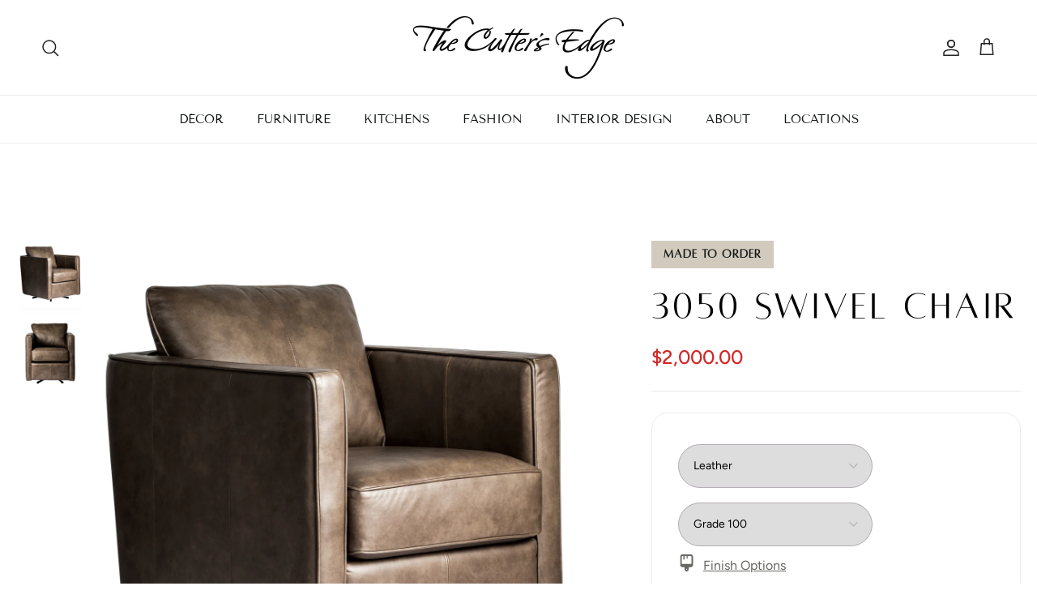

--- FILE ---
content_type: text/html; charset=utf-8
request_url: https://thecuttersedge.com/products/3050-swivel-chair
body_size: 39300
content:
<!doctype html>
<html class="no-js" lang="en" dir="ltr">
<head>
 
<meta charset="utf-8">
<meta name="viewport" content="width=device-width,initial-scale=1">
<title>3050 Swivel Chair &ndash; The Cutter&#39;s Edge</title><link rel="canonical" href="https://thecuttersedge.com/products/3050-swivel-chair"><meta name="description" content="Swivel Chair: 27&quot; L x 36&quot; D x 33&quot; H Additional Dimensions Arm Height: 27&quot; Seat Depth: 21&quot; Seat Height: 18&quot; Features Sinuous spring construction 1.9 lb. Standard Seat Foam. Option of Firm Loose back cushions with zipper Box seat cushion with contrast or self-welt Swivel Base Body is available in contrast or self-welt   "><meta property="og:site_name" content="The Cutter&#39;s Edge">
<meta property="og:url" content="https://thecuttersedge.com/products/3050-swivel-chair">
<meta property="og:title" content="3050 Swivel Chair">
<meta property="og:type" content="product">
<meta property="og:description" content="Swivel Chair: 27&quot; L x 36&quot; D x 33&quot; H Additional Dimensions Arm Height: 27&quot; Seat Depth: 21&quot; Seat Height: 18&quot; Features Sinuous spring construction 1.9 lb. Standard Seat Foam. Option of Firm Loose back cushions with zipper Box seat cushion with contrast or self-welt Swivel Base Body is available in contrast or self-welt   "><meta property="og:image" content="http://thecuttersedge.com/cdn/shop/files/3050-chair-1_60eed625-05d4-4b95-8ad2-160f7342c0d2.jpg?crop=center&height=1200&v=1752375437&width=1200">
  <meta property="og:image:secure_url" content="https://thecuttersedge.com/cdn/shop/files/3050-chair-1_60eed625-05d4-4b95-8ad2-160f7342c0d2.jpg?crop=center&height=1200&v=1752375437&width=1200">
  <meta property="og:image:width" content="2048">
  <meta property="og:image:height" content="2048"><meta property="og:price:amount" content="2,000.00">
  <meta property="og:price:currency" content="CAD"><meta name="twitter:card" content="summary_large_image">
<meta name="twitter:title" content="3050 Swivel Chair">
<meta name="twitter:description" content="Swivel Chair: 27&quot; L x 36&quot; D x 33&quot; H Additional Dimensions Arm Height: 27&quot; Seat Depth: 21&quot; Seat Height: 18&quot; Features Sinuous spring construction 1.9 lb. Standard Seat Foam. Option of Firm Loose back cushions with zipper Box seat cushion with contrast or self-welt Swivel Base Body is available in contrast or self-welt   ">
<style>@font-face {
  font-family: Figtree;
  font-weight: 400;
  font-style: normal;
  font-display: fallback;
  src: url("//thecuttersedge.com/cdn/fonts/figtree/figtree_n4.3c0838aba1701047e60be6a99a1b0a40ce9b8419.woff2") format("woff2"),
       url("//thecuttersedge.com/cdn/fonts/figtree/figtree_n4.c0575d1db21fc3821f17fd6617d3dee552312137.woff") format("woff");
}
@font-face {
  font-family: Figtree;
  font-weight: 700;
  font-style: normal;
  font-display: fallback;
  src: url("//thecuttersedge.com/cdn/fonts/figtree/figtree_n7.2fd9bfe01586148e644724096c9d75e8c7a90e55.woff2") format("woff2"),
       url("//thecuttersedge.com/cdn/fonts/figtree/figtree_n7.ea05de92d862f9594794ab281c4c3a67501ef5fc.woff") format("woff");
}
@font-face {
  font-family: Figtree;
  font-weight: 500;
  font-style: normal;
  font-display: fallback;
  src: url("//thecuttersedge.com/cdn/fonts/figtree/figtree_n5.3b6b7df38aa5986536945796e1f947445832047c.woff2") format("woff2"),
       url("//thecuttersedge.com/cdn/fonts/figtree/figtree_n5.f26bf6dcae278b0ed902605f6605fa3338e81dab.woff") format("woff");
}
@font-face {
  font-family: Figtree;
  font-weight: 400;
  font-style: italic;
  font-display: fallback;
  src: url("//thecuttersedge.com/cdn/fonts/figtree/figtree_i4.89f7a4275c064845c304a4cf8a4a586060656db2.woff2") format("woff2"),
       url("//thecuttersedge.com/cdn/fonts/figtree/figtree_i4.6f955aaaafc55a22ffc1f32ecf3756859a5ad3e2.woff") format("woff");
}
@font-face {
  font-family: Figtree;
  font-weight: 700;
  font-style: italic;
  font-display: fallback;
  src: url("//thecuttersedge.com/cdn/fonts/figtree/figtree_i7.06add7096a6f2ab742e09ec7e498115904eda1fe.woff2") format("woff2"),
       url("//thecuttersedge.com/cdn/fonts/figtree/figtree_i7.ee584b5fcaccdbb5518c0228158941f8df81b101.woff") format("woff");
}
@font-face {
  font-family: "Tenor Sans";
  font-weight: 400;
  font-style: normal;
  font-display: fallback;
  src: url("//thecuttersedge.com/cdn/fonts/tenor_sans/tenorsans_n4.966071a72c28462a9256039d3e3dc5b0cf314f65.woff2") format("woff2"),
       url("//thecuttersedge.com/cdn/fonts/tenor_sans/tenorsans_n4.2282841d948f9649ba5c3cad6ea46df268141820.woff") format("woff");
}
@font-face {
  font-family: Jost;
  font-weight: 700;
  font-style: normal;
  font-display: fallback;
  src: url("//thecuttersedge.com/cdn/fonts/jost/jost_n7.921dc18c13fa0b0c94c5e2517ffe06139c3615a3.woff2") format("woff2"),
       url("//thecuttersedge.com/cdn/fonts/jost/jost_n7.cbfc16c98c1e195f46c536e775e4e959c5f2f22b.woff") format("woff");
}
@font-face {
  font-family: "Tenor Sans";
  font-weight: 400;
  font-style: normal;
  font-display: fallback;
  src: url("//thecuttersedge.com/cdn/fonts/tenor_sans/tenorsans_n4.966071a72c28462a9256039d3e3dc5b0cf314f65.woff2") format("woff2"),
       url("//thecuttersedge.com/cdn/fonts/tenor_sans/tenorsans_n4.2282841d948f9649ba5c3cad6ea46df268141820.woff") format("woff");
}
:root {
  --page-container-width:          1600px;
  --reading-container-width:       720px;
  --divider-opacity:               0.14;
  --gutter-large:                  30px;
  --gutter-desktop:                20px;
  --gutter-mobile:                 16px;
  --section-padding:               50px;
  --larger-section-padding:        80px;
  --larger-section-padding-mobile: 60px;
  --largest-section-padding:       110px;
  --aos-animate-duration:          0.6s;

  --base-font-family:              Figtree, sans-serif;
  --base-font-weight:              400;
  --base-font-style:               normal;
  --heading-font-family:           "Tenor Sans", sans-serif;
  --heading-font-weight:           400;
  --heading-font-style:            normal;
  --heading-font-letter-spacing:   -0.04em;
  --logo-font-family:              Jost, sans-serif;
  --logo-font-weight:              700;
  --logo-font-style:               normal;
  --nav-font-family:               "Tenor Sans", sans-serif;
  --nav-font-weight:               400;
  --nav-font-style:                normal;

  --base-text-size:16px;
  --base-line-height:              1.6;
  --input-text-size:16px;
  --smaller-text-size-1:13px;
  --smaller-text-size-2:14px;
  --smaller-text-size-3:13px;
  --smaller-text-size-4:12px;
  --larger-text-size:41px;
  --super-large-text-size:72px;
  --super-large-mobile-text-size:33px;
  --larger-mobile-text-size:33px;
  --logo-text-size:24px;--btn-letter-spacing: 0.08em;
    --btn-text-transform: uppercase;
    --button-text-size: 14px;
    --quickbuy-button-text-size: 13;
    --small-feature-link-font-size: 0.75em;
    --input-btn-padding-top: 1.2em;
    --input-btn-padding-bottom: 1.2em;--heading-text-transform:uppercase;
  --nav-text-size:                      15px;
  --mobile-menu-font-weight:            inherit;

  --body-bg-color:                      255 255 255;
  --bg-color:                           255 255 255;
  --body-text-color:                    17 22 20;
  --text-color:                         17 22 20;

  --header-text-col:                    #232323;--header-text-hover-col:             var(--main-nav-link-hover-col);--header-bg-col:                     #ffffff;
  --heading-color:                     17 22 20;
  --body-heading-color:                17 22 20;
  --heading-divider-col:               #ececec;

  --logo-col:                          #232323;
  --main-nav-bg:                       #ffffff;
  --main-nav-link-col:                 #111614;
  --main-nav-link-hover-col:           #676663;
  --main-nav-link-featured-col:        #676663;

  --link-color:                        103 102 99;
  --body-link-color:                   103 102 99;

  --btn-bg-color:                        17 22 20;
  --btn-bg-hover-color:                  30 38 35;
  --btn-border-color:                    17 22 20;
  --btn-border-hover-color:              30 38 35;
  --btn-text-color:                      255 255 255;
  --btn-text-hover-color:                255 255 255;--btn-alt-bg-color:                    255 255 255;
  --btn-alt-text-color:                  17 22 20;
  --btn-alt-border-color:                17 22 20;
  --btn-alt-border-hover-color:          17 22 20;--btn-ter-bg-color:                    235 235 235;
  --btn-ter-text-color:                  0 0 0;
  --btn-ter-bg-hover-color:              17 22 20;
  --btn-ter-text-hover-color:            255 255 255;--btn-border-radius: 0;
    --btn-inspired-border-radius: 0;--color-scheme-default:                             #ffffff;
  --color-scheme-default-color:                       255 255 255;
  --color-scheme-default-text-color:                  17 22 20;
  --color-scheme-default-head-color:                  17 22 20;
  --color-scheme-default-link-color:                  103 102 99;
  --color-scheme-default-btn-text-color:              255 255 255;
  --color-scheme-default-btn-text-hover-color:        255 255 255;
  --color-scheme-default-btn-bg-color:                17 22 20;
  --color-scheme-default-btn-bg-hover-color:          30 38 35;
  --color-scheme-default-btn-border-color:            17 22 20;
  --color-scheme-default-btn-border-hover-color:      30 38 35;
  --color-scheme-default-btn-alt-text-color:          17 22 20;
  --color-scheme-default-btn-alt-bg-color:            255 255 255;
  --color-scheme-default-btn-alt-border-color:        17 22 20;
  --color-scheme-default-btn-alt-border-hover-color:  17 22 20;

  --color-scheme-1:                             #d1cabd;
  --color-scheme-1-color:                       209 202 189;
  --color-scheme-1-text-color:                  35 35 35;
  --color-scheme-1-head-color:                  35 35 35;
  --color-scheme-1-link-color:                  191 87 10;
  --color-scheme-1-btn-text-color:              255 255 255;
  --color-scheme-1-btn-text-hover-color:        255 255 255;
  --color-scheme-1-btn-bg-color:                35 35 35;
  --color-scheme-1-btn-bg-hover-color:          92 92 92;
  --color-scheme-1-btn-border-color:            35 35 35;
  --color-scheme-1-btn-border-hover-color:      92 92 92;
  --color-scheme-1-btn-alt-text-color:          35 35 35;
  --color-scheme-1-btn-alt-bg-color:            251 249 244;
  --color-scheme-1-btn-alt-border-color:        35 35 35;
  --color-scheme-1-btn-alt-border-hover-color:  35 35 35;

  --color-scheme-2:                             #efefef;
  --color-scheme-2-color:                       239 239 239;
  --color-scheme-2-text-color:                  35 35 35;
  --color-scheme-2-head-color:                  35 35 35;
  --color-scheme-2-link-color:                  191 87 10;
  --color-scheme-2-btn-text-color:              23 23 23;
  --color-scheme-2-btn-text-hover-color:        23 23 23;
  --color-scheme-2-btn-bg-color:                35 35 35;
  --color-scheme-2-btn-bg-hover-color:          92 92 92;
  --color-scheme-2-btn-border-color:            35 35 35;
  --color-scheme-2-btn-border-hover-color:      92 92 92;
  --color-scheme-2-btn-alt-text-color:          35 35 35;
  --color-scheme-2-btn-alt-bg-color:            255 255 255;
  --color-scheme-2-btn-alt-border-color:        35 35 35;
  --color-scheme-2-btn-alt-border-hover-color:  35 35 35;

  /* Shop Pay payment terms */
  --payment-terms-background-color:    #ffffff;--quickbuy-bg: 255 255 255;--body-input-background-color:       rgb(var(--body-bg-color));
  --input-background-color:            rgb(var(--body-bg-color));
  --body-input-text-color:             var(--body-text-color);
  --input-text-color:                  var(--body-text-color);
  --body-input-border-color:           rgb(196, 197, 196);
  --input-border-color:                rgb(196, 197, 196);
  --input-border-color-hover:          rgb(124, 127, 126);
  --input-border-color-active:         rgb(17, 22, 20);

  --swatch-cross-svg:                  url("data:image/svg+xml,%3Csvg xmlns='http://www.w3.org/2000/svg' width='240' height='240' viewBox='0 0 24 24' fill='none' stroke='rgb(196, 197, 196)' stroke-width='0.09' preserveAspectRatio='none' %3E%3Cline x1='24' y1='0' x2='0' y2='24'%3E%3C/line%3E%3C/svg%3E");
  --swatch-cross-hover:                url("data:image/svg+xml,%3Csvg xmlns='http://www.w3.org/2000/svg' width='240' height='240' viewBox='0 0 24 24' fill='none' stroke='rgb(124, 127, 126)' stroke-width='0.09' preserveAspectRatio='none' %3E%3Cline x1='24' y1='0' x2='0' y2='24'%3E%3C/line%3E%3C/svg%3E");
  --swatch-cross-active:               url("data:image/svg+xml,%3Csvg xmlns='http://www.w3.org/2000/svg' width='240' height='240' viewBox='0 0 24 24' fill='none' stroke='rgb(17, 22, 20)' stroke-width='0.09' preserveAspectRatio='none' %3E%3Cline x1='24' y1='0' x2='0' y2='24'%3E%3C/line%3E%3C/svg%3E");

  --footer-divider-col:                #ececec;
  --footer-text-col:                   255 255 255;
  --footer-heading-col:                255 255 255;
  --footer-bg-col:                     35 35 35;--product-label-overlay-justify: flex-start;--product-label-overlay-align: flex-end;--product-label-overlay-reduction-text:   #232323;
  --product-label-overlay-reduction-bg:     #efefef;
  --product-label-overlay-reduction-text-weight: inherit;
  --product-label-overlay-stock-text:       #232323;
  --product-label-overlay-stock-bg:         #efefef;
  --product-label-overlay-new-text:         #232323;
  --product-label-overlay-new-bg:           #efefef;
  --product-label-overlay-meta-text:        #232323;
  --product-label-overlay-meta-bg:          #efefef;
  --product-label-sale-text:                #283540;
  --product-label-sold-text:                #f0f0f0;
  --product-label-preorder-text:            #283540;

  --product-block-crop-align:               center;

  
  --product-block-price-align:              flex-start;
  --product-block-price-item-margin-start:  initial;
  --product-block-price-item-margin-end:    .5rem;
  

  

  --collection-block-image-position:   center center;

  --swatch-picker-image-size:          40px;
  --swatch-crop-align:                 center center;

  --image-overlay-text-color:          255 255 255;--image-overlay-bg:                  rgba(0, 0, 0, 0.24);
  --image-overlay-shadow-start:        rgb(0 0 0 / 0.32);
  --image-overlay-box-opacity:         0.88;--product-inventory-ok-box-color:            rgba(0,0,0,0);
  --product-inventory-ok-text-color:           #232323;
  --product-inventory-ok-icon-box-fill-color:  none;
  --product-inventory-low-box-color:           rgba(0,0,0,0);
  --product-inventory-low-text-color:          #232323;
  --product-inventory-low-icon-box-fill-color: none;
  --product-inventory-low-text-color-channels: 35, 35, 35;
  --product-inventory-ok-text-color-channels:  35, 35, 35;

  --rating-star-color: 35 35 35;--overlay-align-left: start;
    --overlay-align-right: end;}html[dir=rtl] {
  --overlay-right-text-m-left: 0;
  --overlay-right-text-m-right: auto;
  --overlay-left-shadow-left-left: 15%;
  --overlay-left-shadow-left-right: -50%;
  --overlay-left-shadow-right-left: -85%;
  --overlay-left-shadow-right-right: 0;
}.image-overlay--bg-box .text-overlay .text-overlay__text {
    --image-overlay-box-bg: 255 255 255;
    --heading-color: var(--body-heading-color);
    --text-color: var(--body-text-color);
    --link-color: var(--body-link-color);
  }::selection {
    background: rgb(var(--body-heading-color));
    color: rgb(var(--body-bg-color));
  }
  ::-moz-selection {
    background: rgb(var(--body-heading-color));
    color: rgb(var(--body-bg-color));
  }.use-color-scheme--default {
  --product-label-sale-text:           #283540;
  --product-label-sold-text:           #f0f0f0;
  --product-label-preorder-text:       #283540;
  --input-background-color:            rgb(var(--body-bg-color));
  --input-text-color:                  var(--body-input-text-color);
  --input-border-color:                rgb(196, 197, 196);
  --input-border-color-hover:          rgb(124, 127, 126);
  --input-border-color-active:         rgb(17, 22, 20);
}</style>

  <link href="//thecuttersedge.com/cdn/shop/t/14/assets/main.css?v=117735991629078045401752502199" rel="stylesheet" type="text/css" media="all" />
<link rel="preload" as="font" href="//thecuttersedge.com/cdn/fonts/figtree/figtree_n4.3c0838aba1701047e60be6a99a1b0a40ce9b8419.woff2" type="font/woff2" crossorigin><link rel="preload" as="font" href="//thecuttersedge.com/cdn/fonts/tenor_sans/tenorsans_n4.966071a72c28462a9256039d3e3dc5b0cf314f65.woff2" type="font/woff2" crossorigin><script>
    document.documentElement.className = document.documentElement.className.replace('no-js', 'js');

    window.theme = {
      info: {
        name: 'Symmetry',
        version: '7.5.0'
      },
      device: {
        hasTouch: window.matchMedia('(any-pointer: coarse)').matches,
        hasHover: window.matchMedia('(hover: hover)').matches
      },
      mediaQueries: {
        md: '(min-width: 768px)',
        productMediaCarouselBreak: '(min-width: 1041px)'
      },
      routes: {
        base: 'https://thecuttersedge.com',
        cart: '/cart',
        cartAdd: '/cart/add.js',
        cartUpdate: '/cart/update.js',
        predictiveSearch: '/search/suggest'
      },
      strings: {
        cartTermsConfirmation: "You must agree to the terms and conditions before continuing.",
        cartItemsQuantityError: "You can only add [QUANTITY] of this item to your cart.",
        generalSearchViewAll: "View all search results",
        noStock: "Sold out",
        noVariant: "Unavailable",
        productsProductChooseA: "Choose a",
        generalSearchPages: "Pages",
        generalSearchNoResultsWithoutTerms: "Sorry, we couldnʼt find any results",
        shippingCalculator: {
          singleRate: "There is one shipping rate for this destination:",
          multipleRates: "There are multiple shipping rates for this destination:",
          noRates: "We do not ship to this destination."
        },
        regularPrice: "Regular price",
        salePrice: "Sale price"
      },
      settings: {
        moneyWithCurrencyFormat: "${{amount}} CAD",
        cartType: "drawer",
        afterAddToCart: "drawer",
        quickbuyStyle: "off",
        externalLinksNewTab: true,
        internalLinksSmoothScroll: true
      }
    }

    theme.inlineNavigationCheck = function() {
      var pageHeader = document.querySelector('.pageheader'),
          inlineNavContainer = pageHeader.querySelector('.logo-area__left__inner'),
          inlineNav = inlineNavContainer.querySelector('.navigation--left');
      if (inlineNav && getComputedStyle(inlineNav).display != 'none') {
        var inlineMenuCentered = document.querySelector('.pageheader--layout-inline-menu-center'),
            logoContainer = document.querySelector('.logo-area__middle__inner');
        if(inlineMenuCentered) {
          var rightWidth = document.querySelector('.logo-area__right__inner').clientWidth,
              middleWidth = logoContainer.clientWidth,
              logoArea = document.querySelector('.logo-area'),
              computedLogoAreaStyle = getComputedStyle(logoArea),
              logoAreaInnerWidth = logoArea.clientWidth - Math.ceil(parseFloat(computedLogoAreaStyle.paddingLeft)) - Math.ceil(parseFloat(computedLogoAreaStyle.paddingRight)),
              availableNavWidth = logoAreaInnerWidth - Math.max(rightWidth, middleWidth) * 2 - 40;
          inlineNavContainer.style.maxWidth = availableNavWidth + 'px';
        }

        var firstInlineNavLink = inlineNav.querySelector('.navigation__item:first-child'),
            lastInlineNavLink = inlineNav.querySelector('.navigation__item:last-child');
        if (lastInlineNavLink) {
          var inlineNavWidth = null;
          if(document.querySelector('html[dir=rtl]')) {
            inlineNavWidth = firstInlineNavLink.offsetLeft - lastInlineNavLink.offsetLeft + firstInlineNavLink.offsetWidth;
          } else {
            inlineNavWidth = lastInlineNavLink.offsetLeft - firstInlineNavLink.offsetLeft + lastInlineNavLink.offsetWidth;
          }
          if (inlineNavContainer.offsetWidth >= inlineNavWidth) {
            pageHeader.classList.add('pageheader--layout-inline-permitted');
            var tallLogo = logoContainer.clientHeight > lastInlineNavLink.clientHeight + 20;
            if (tallLogo) {
              inlineNav.classList.add('navigation--tight-underline');
            } else {
              inlineNav.classList.remove('navigation--tight-underline');
            }
          } else {
            pageHeader.classList.remove('pageheader--layout-inline-permitted');
          }
        }
      }
    };

    theme.setInitialHeaderHeightProperty = () => {
      const section = document.querySelector('.section-header');
      if (section) {
        document.documentElement.style.setProperty('--theme-header-height', Math.ceil(section.clientHeight) + 'px');
      }
    };
  </script>

  <script src="//thecuttersedge.com/cdn/shop/t/14/assets/main.js?v=5277744606297789061752444467" defer></script>
    <script src="//thecuttersedge.com/cdn/shop/t/14/assets/animate-on-scroll.js?v=15249566486942820451752376048" defer></script>
    <link href="//thecuttersedge.com/cdn/shop/t/14/assets/animate-on-scroll.css?v=135962721104954213331752376048" rel="stylesheet" type="text/css" media="all" />
  

  <script>window.performance && window.performance.mark && window.performance.mark('shopify.content_for_header.start');</script><meta name="facebook-domain-verification" content="1m52na2n2kvzwmsgi6pefsjfm2al6i">
<meta name="google-site-verification" content="8cjSojvL1eeH12EsXz7BoDhAXVtKXOyu-7XiByLsQ4k">
<meta id="shopify-digital-wallet" name="shopify-digital-wallet" content="/63880724699/digital_wallets/dialog">
<meta name="shopify-checkout-api-token" content="653f94d7e3851837ceb2432c8aadec93">
<meta id="in-context-paypal-metadata" data-shop-id="63880724699" data-venmo-supported="false" data-environment="production" data-locale="en_US" data-paypal-v4="true" data-currency="CAD">
<link rel="alternate" type="application/json+oembed" href="https://thecuttersedge.com/products/3050-swivel-chair.oembed">
<script async="async" src="/checkouts/internal/preloads.js?locale=en-CA"></script>
<link rel="preconnect" href="https://shop.app" crossorigin="anonymous">
<script async="async" src="https://shop.app/checkouts/internal/preloads.js?locale=en-CA&shop_id=63880724699" crossorigin="anonymous"></script>
<script id="apple-pay-shop-capabilities" type="application/json">{"shopId":63880724699,"countryCode":"CA","currencyCode":"CAD","merchantCapabilities":["supports3DS"],"merchantId":"gid:\/\/shopify\/Shop\/63880724699","merchantName":"The Cutter's Edge","requiredBillingContactFields":["postalAddress","email","phone"],"requiredShippingContactFields":["postalAddress","email","phone"],"shippingType":"shipping","supportedNetworks":["visa","masterCard","amex","discover","interac","jcb"],"total":{"type":"pending","label":"The Cutter's Edge","amount":"1.00"},"shopifyPaymentsEnabled":true,"supportsSubscriptions":true}</script>
<script id="shopify-features" type="application/json">{"accessToken":"653f94d7e3851837ceb2432c8aadec93","betas":["rich-media-storefront-analytics"],"domain":"thecuttersedge.com","predictiveSearch":true,"shopId":63880724699,"locale":"en"}</script>
<script>var Shopify = Shopify || {};
Shopify.shop = "muskoka-1819.myshopify.com";
Shopify.locale = "en";
Shopify.currency = {"active":"CAD","rate":"1.0"};
Shopify.country = "CA";
Shopify.theme = {"name":"SYMMETRY - RWD","id":153204850907,"schema_name":"Symmetry","schema_version":"7.5.0","theme_store_id":null,"role":"main"};
Shopify.theme.handle = "null";
Shopify.theme.style = {"id":null,"handle":null};
Shopify.cdnHost = "thecuttersedge.com/cdn";
Shopify.routes = Shopify.routes || {};
Shopify.routes.root = "/";</script>
<script type="module">!function(o){(o.Shopify=o.Shopify||{}).modules=!0}(window);</script>
<script>!function(o){function n(){var o=[];function n(){o.push(Array.prototype.slice.apply(arguments))}return n.q=o,n}var t=o.Shopify=o.Shopify||{};t.loadFeatures=n(),t.autoloadFeatures=n()}(window);</script>
<script>
  window.ShopifyPay = window.ShopifyPay || {};
  window.ShopifyPay.apiHost = "shop.app\/pay";
  window.ShopifyPay.redirectState = null;
</script>
<script id="shop-js-analytics" type="application/json">{"pageType":"product"}</script>
<script defer="defer" async type="module" src="//thecuttersedge.com/cdn/shopifycloud/shop-js/modules/v2/client.init-shop-cart-sync_BT-GjEfc.en.esm.js"></script>
<script defer="defer" async type="module" src="//thecuttersedge.com/cdn/shopifycloud/shop-js/modules/v2/chunk.common_D58fp_Oc.esm.js"></script>
<script defer="defer" async type="module" src="//thecuttersedge.com/cdn/shopifycloud/shop-js/modules/v2/chunk.modal_xMitdFEc.esm.js"></script>
<script type="module">
  await import("//thecuttersedge.com/cdn/shopifycloud/shop-js/modules/v2/client.init-shop-cart-sync_BT-GjEfc.en.esm.js");
await import("//thecuttersedge.com/cdn/shopifycloud/shop-js/modules/v2/chunk.common_D58fp_Oc.esm.js");
await import("//thecuttersedge.com/cdn/shopifycloud/shop-js/modules/v2/chunk.modal_xMitdFEc.esm.js");

  window.Shopify.SignInWithShop?.initShopCartSync?.({"fedCMEnabled":true,"windoidEnabled":true});

</script>
<script>
  window.Shopify = window.Shopify || {};
  if (!window.Shopify.featureAssets) window.Shopify.featureAssets = {};
  window.Shopify.featureAssets['shop-js'] = {"shop-cart-sync":["modules/v2/client.shop-cart-sync_DZOKe7Ll.en.esm.js","modules/v2/chunk.common_D58fp_Oc.esm.js","modules/v2/chunk.modal_xMitdFEc.esm.js"],"init-fed-cm":["modules/v2/client.init-fed-cm_B6oLuCjv.en.esm.js","modules/v2/chunk.common_D58fp_Oc.esm.js","modules/v2/chunk.modal_xMitdFEc.esm.js"],"shop-cash-offers":["modules/v2/client.shop-cash-offers_D2sdYoxE.en.esm.js","modules/v2/chunk.common_D58fp_Oc.esm.js","modules/v2/chunk.modal_xMitdFEc.esm.js"],"shop-login-button":["modules/v2/client.shop-login-button_QeVjl5Y3.en.esm.js","modules/v2/chunk.common_D58fp_Oc.esm.js","modules/v2/chunk.modal_xMitdFEc.esm.js"],"pay-button":["modules/v2/client.pay-button_DXTOsIq6.en.esm.js","modules/v2/chunk.common_D58fp_Oc.esm.js","modules/v2/chunk.modal_xMitdFEc.esm.js"],"shop-button":["modules/v2/client.shop-button_DQZHx9pm.en.esm.js","modules/v2/chunk.common_D58fp_Oc.esm.js","modules/v2/chunk.modal_xMitdFEc.esm.js"],"avatar":["modules/v2/client.avatar_BTnouDA3.en.esm.js"],"init-windoid":["modules/v2/client.init-windoid_CR1B-cfM.en.esm.js","modules/v2/chunk.common_D58fp_Oc.esm.js","modules/v2/chunk.modal_xMitdFEc.esm.js"],"init-shop-for-new-customer-accounts":["modules/v2/client.init-shop-for-new-customer-accounts_C_vY_xzh.en.esm.js","modules/v2/client.shop-login-button_QeVjl5Y3.en.esm.js","modules/v2/chunk.common_D58fp_Oc.esm.js","modules/v2/chunk.modal_xMitdFEc.esm.js"],"init-shop-email-lookup-coordinator":["modules/v2/client.init-shop-email-lookup-coordinator_BI7n9ZSv.en.esm.js","modules/v2/chunk.common_D58fp_Oc.esm.js","modules/v2/chunk.modal_xMitdFEc.esm.js"],"init-shop-cart-sync":["modules/v2/client.init-shop-cart-sync_BT-GjEfc.en.esm.js","modules/v2/chunk.common_D58fp_Oc.esm.js","modules/v2/chunk.modal_xMitdFEc.esm.js"],"shop-toast-manager":["modules/v2/client.shop-toast-manager_DiYdP3xc.en.esm.js","modules/v2/chunk.common_D58fp_Oc.esm.js","modules/v2/chunk.modal_xMitdFEc.esm.js"],"init-customer-accounts":["modules/v2/client.init-customer-accounts_D9ZNqS-Q.en.esm.js","modules/v2/client.shop-login-button_QeVjl5Y3.en.esm.js","modules/v2/chunk.common_D58fp_Oc.esm.js","modules/v2/chunk.modal_xMitdFEc.esm.js"],"init-customer-accounts-sign-up":["modules/v2/client.init-customer-accounts-sign-up_iGw4briv.en.esm.js","modules/v2/client.shop-login-button_QeVjl5Y3.en.esm.js","modules/v2/chunk.common_D58fp_Oc.esm.js","modules/v2/chunk.modal_xMitdFEc.esm.js"],"shop-follow-button":["modules/v2/client.shop-follow-button_CqMgW2wH.en.esm.js","modules/v2/chunk.common_D58fp_Oc.esm.js","modules/v2/chunk.modal_xMitdFEc.esm.js"],"checkout-modal":["modules/v2/client.checkout-modal_xHeaAweL.en.esm.js","modules/v2/chunk.common_D58fp_Oc.esm.js","modules/v2/chunk.modal_xMitdFEc.esm.js"],"shop-login":["modules/v2/client.shop-login_D91U-Q7h.en.esm.js","modules/v2/chunk.common_D58fp_Oc.esm.js","modules/v2/chunk.modal_xMitdFEc.esm.js"],"lead-capture":["modules/v2/client.lead-capture_BJmE1dJe.en.esm.js","modules/v2/chunk.common_D58fp_Oc.esm.js","modules/v2/chunk.modal_xMitdFEc.esm.js"],"payment-terms":["modules/v2/client.payment-terms_Ci9AEqFq.en.esm.js","modules/v2/chunk.common_D58fp_Oc.esm.js","modules/v2/chunk.modal_xMitdFEc.esm.js"]};
</script>
<script>(function() {
  var isLoaded = false;
  function asyncLoad() {
    if (isLoaded) return;
    isLoaded = true;
    var urls = ["https:\/\/chimpstatic.com\/mcjs-connected\/js\/users\/2f4931c7c70a07c6527d3d401\/c48107e4312cbab227556a293.js?shop=muskoka-1819.myshopify.com","https:\/\/a.mailmunch.co\/widgets\/site-1022725-3c2fac07d914525493bffbc9777c202dd0bbf03a.js?shop=muskoka-1819.myshopify.com"];
    for (var i = 0; i < urls.length; i++) {
      var s = document.createElement('script');
      s.type = 'text/javascript';
      s.async = true;
      s.src = urls[i];
      var x = document.getElementsByTagName('script')[0];
      x.parentNode.insertBefore(s, x);
    }
  };
  if(window.attachEvent) {
    window.attachEvent('onload', asyncLoad);
  } else {
    window.addEventListener('load', asyncLoad, false);
  }
})();</script>
<script id="__st">var __st={"a":63880724699,"offset":-18000,"reqid":"8c5268e6-ff97-4043-8ee3-a3fd3a82fbf7-1769086185","pageurl":"thecuttersedge.com\/products\/3050-swivel-chair","u":"033b6cb2781e","p":"product","rtyp":"product","rid":7746519662811};</script>
<script>window.ShopifyPaypalV4VisibilityTracking = true;</script>
<script id="captcha-bootstrap">!function(){'use strict';const t='contact',e='account',n='new_comment',o=[[t,t],['blogs',n],['comments',n],[t,'customer']],c=[[e,'customer_login'],[e,'guest_login'],[e,'recover_customer_password'],[e,'create_customer']],r=t=>t.map((([t,e])=>`form[action*='/${t}']:not([data-nocaptcha='true']) input[name='form_type'][value='${e}']`)).join(','),a=t=>()=>t?[...document.querySelectorAll(t)].map((t=>t.form)):[];function s(){const t=[...o],e=r(t);return a(e)}const i='password',u='form_key',d=['recaptcha-v3-token','g-recaptcha-response','h-captcha-response',i],f=()=>{try{return window.sessionStorage}catch{return}},m='__shopify_v',_=t=>t.elements[u];function p(t,e,n=!1){try{const o=window.sessionStorage,c=JSON.parse(o.getItem(e)),{data:r}=function(t){const{data:e,action:n}=t;return t[m]||n?{data:e,action:n}:{data:t,action:n}}(c);for(const[e,n]of Object.entries(r))t.elements[e]&&(t.elements[e].value=n);n&&o.removeItem(e)}catch(o){console.error('form repopulation failed',{error:o})}}const l='form_type',E='cptcha';function T(t){t.dataset[E]=!0}const w=window,h=w.document,L='Shopify',v='ce_forms',y='captcha';let A=!1;((t,e)=>{const n=(g='f06e6c50-85a8-45c8-87d0-21a2b65856fe',I='https://cdn.shopify.com/shopifycloud/storefront-forms-hcaptcha/ce_storefront_forms_captcha_hcaptcha.v1.5.2.iife.js',D={infoText:'Protected by hCaptcha',privacyText:'Privacy',termsText:'Terms'},(t,e,n)=>{const o=w[L][v],c=o.bindForm;if(c)return c(t,g,e,D).then(n);var r;o.q.push([[t,g,e,D],n]),r=I,A||(h.body.append(Object.assign(h.createElement('script'),{id:'captcha-provider',async:!0,src:r})),A=!0)});var g,I,D;w[L]=w[L]||{},w[L][v]=w[L][v]||{},w[L][v].q=[],w[L][y]=w[L][y]||{},w[L][y].protect=function(t,e){n(t,void 0,e),T(t)},Object.freeze(w[L][y]),function(t,e,n,w,h,L){const[v,y,A,g]=function(t,e,n){const i=e?o:[],u=t?c:[],d=[...i,...u],f=r(d),m=r(i),_=r(d.filter((([t,e])=>n.includes(e))));return[a(f),a(m),a(_),s()]}(w,h,L),I=t=>{const e=t.target;return e instanceof HTMLFormElement?e:e&&e.form},D=t=>v().includes(t);t.addEventListener('submit',(t=>{const e=I(t);if(!e)return;const n=D(e)&&!e.dataset.hcaptchaBound&&!e.dataset.recaptchaBound,o=_(e),c=g().includes(e)&&(!o||!o.value);(n||c)&&t.preventDefault(),c&&!n&&(function(t){try{if(!f())return;!function(t){const e=f();if(!e)return;const n=_(t);if(!n)return;const o=n.value;o&&e.removeItem(o)}(t);const e=Array.from(Array(32),(()=>Math.random().toString(36)[2])).join('');!function(t,e){_(t)||t.append(Object.assign(document.createElement('input'),{type:'hidden',name:u})),t.elements[u].value=e}(t,e),function(t,e){const n=f();if(!n)return;const o=[...t.querySelectorAll(`input[type='${i}']`)].map((({name:t})=>t)),c=[...d,...o],r={};for(const[a,s]of new FormData(t).entries())c.includes(a)||(r[a]=s);n.setItem(e,JSON.stringify({[m]:1,action:t.action,data:r}))}(t,e)}catch(e){console.error('failed to persist form',e)}}(e),e.submit())}));const S=(t,e)=>{t&&!t.dataset[E]&&(n(t,e.some((e=>e===t))),T(t))};for(const o of['focusin','change'])t.addEventListener(o,(t=>{const e=I(t);D(e)&&S(e,y())}));const B=e.get('form_key'),M=e.get(l),P=B&&M;t.addEventListener('DOMContentLoaded',(()=>{const t=y();if(P)for(const e of t)e.elements[l].value===M&&p(e,B);[...new Set([...A(),...v().filter((t=>'true'===t.dataset.shopifyCaptcha))])].forEach((e=>S(e,t)))}))}(h,new URLSearchParams(w.location.search),n,t,e,['guest_login'])})(!0,!0)}();</script>
<script integrity="sha256-4kQ18oKyAcykRKYeNunJcIwy7WH5gtpwJnB7kiuLZ1E=" data-source-attribution="shopify.loadfeatures" defer="defer" src="//thecuttersedge.com/cdn/shopifycloud/storefront/assets/storefront/load_feature-a0a9edcb.js" crossorigin="anonymous"></script>
<script crossorigin="anonymous" defer="defer" src="//thecuttersedge.com/cdn/shopifycloud/storefront/assets/shopify_pay/storefront-65b4c6d7.js?v=20250812"></script>
<script data-source-attribution="shopify.dynamic_checkout.dynamic.init">var Shopify=Shopify||{};Shopify.PaymentButton=Shopify.PaymentButton||{isStorefrontPortableWallets:!0,init:function(){window.Shopify.PaymentButton.init=function(){};var t=document.createElement("script");t.src="https://thecuttersedge.com/cdn/shopifycloud/portable-wallets/latest/portable-wallets.en.js",t.type="module",document.head.appendChild(t)}};
</script>
<script data-source-attribution="shopify.dynamic_checkout.buyer_consent">
  function portableWalletsHideBuyerConsent(e){var t=document.getElementById("shopify-buyer-consent"),n=document.getElementById("shopify-subscription-policy-button");t&&n&&(t.classList.add("hidden"),t.setAttribute("aria-hidden","true"),n.removeEventListener("click",e))}function portableWalletsShowBuyerConsent(e){var t=document.getElementById("shopify-buyer-consent"),n=document.getElementById("shopify-subscription-policy-button");t&&n&&(t.classList.remove("hidden"),t.removeAttribute("aria-hidden"),n.addEventListener("click",e))}window.Shopify?.PaymentButton&&(window.Shopify.PaymentButton.hideBuyerConsent=portableWalletsHideBuyerConsent,window.Shopify.PaymentButton.showBuyerConsent=portableWalletsShowBuyerConsent);
</script>
<script data-source-attribution="shopify.dynamic_checkout.cart.bootstrap">document.addEventListener("DOMContentLoaded",(function(){function t(){return document.querySelector("shopify-accelerated-checkout-cart, shopify-accelerated-checkout")}if(t())Shopify.PaymentButton.init();else{new MutationObserver((function(e,n){t()&&(Shopify.PaymentButton.init(),n.disconnect())})).observe(document.body,{childList:!0,subtree:!0})}}));
</script>
<link id="shopify-accelerated-checkout-styles" rel="stylesheet" media="screen" href="https://thecuttersedge.com/cdn/shopifycloud/portable-wallets/latest/accelerated-checkout-backwards-compat.css" crossorigin="anonymous">
<style id="shopify-accelerated-checkout-cart">
        #shopify-buyer-consent {
  margin-top: 1em;
  display: inline-block;
  width: 100%;
}

#shopify-buyer-consent.hidden {
  display: none;
}

#shopify-subscription-policy-button {
  background: none;
  border: none;
  padding: 0;
  text-decoration: underline;
  font-size: inherit;
  cursor: pointer;
}

#shopify-subscription-policy-button::before {
  box-shadow: none;
}

      </style>

<script>window.performance && window.performance.mark && window.performance.mark('shopify.content_for_header.end');</script>
<!-- CC Custom Head Start --><!-- CC Custom Head End --><!-- BEGIN app block: shopify://apps/ecomposer-builder/blocks/app-embed/a0fc26e1-7741-4773-8b27-39389b4fb4a0 --><!-- DNS Prefetch & Preconnect -->
<link rel="preconnect" href="https://cdn.ecomposer.app" crossorigin>
<link rel="dns-prefetch" href="https://cdn.ecomposer.app">

<link rel="prefetch" href="https://cdn.ecomposer.app/vendors/css/ecom-swiper@11.css" as="style">
<link rel="prefetch" href="https://cdn.ecomposer.app/vendors/js/ecom-swiper@11.0.5.js" as="script">
<link rel="prefetch" href="https://cdn.ecomposer.app/vendors/js/ecom_modal.js" as="script">

<!-- Global CSS --><!--ECOM-EMBED-->
  <style id="ecom-global-css" class="ecom-global-css">/**ECOM-INSERT-CSS**/.ecom-section > div.core__row--columns, .ecom-section>.ecom-inner{max-width: 1200px;}.ecom-column>div.core__column--wrapper, .ec-flex-wp{padding: 20px;}div.core__blocks--body>div.ecom-block.elmspace:not(:first-child), .core__group--body>div.ecom-block.elmspace:not(:first-child), div.core__blocks--body>.ec-flex-wp.elmspace:not(:first-child), .core__blocks>div.ecom-block.elmspace:not(:first-child){margin-top: 20px;}body{--column-gap: 20px;--row-gap: 20px;}:root{--ecom-global-container-width:1200px;--ecom-global-colunm-gap:20px;--ecom-global-elements-space:20px;--ecom-global-colors-primary:#ffffff;--ecom-global-colors-secondary:#111614;--ecom-global-colors-text:rgba(255, 255, 255, 0.6);--ecom-global-colors-accent:#ffffff;--ecom-global-colors-0ptXMZ:#D1CABD;--ecom-global-colors-wYSg7k:#4B4B40;--ecom-global-colors-cjNQdT:#554E48;--ecom-global-colors-qOnDaN:#F0F0F0;--ecom-global-colors-y7GyZY:#1E2623;--ecom-global-colors-3f7J1A:#283540;--ecom-global-colors-84Krfo:#59514c;--ecom-global-colors-YJUrfF:#f0ebe4;--ecom-global-colors-HyBEs8:rgba(13, 12, 12, 0.6);--ecom-global-typography-h1-font-weight:600;--ecom-global-typography-h1-font-size:70px;--ecom-global-typography-h1-line-height:80px;--ecom-global-typography-h1-letter-spacing:0.18em;--ecom-global-typography-h1-font-family:alta_caption-webfont;--ecom-global-typography-h1-text-transform:uppercase;--ecom-global-typography-h2-font-weight:400;--ecom-global-typography-h2-font-size:48px;--ecom-global-typography-h2-line-height:58px;--ecom-global-typography-h2-letter-spacing:0.09em;--ecom-global-typography-h2-font-family:alta_regular-webfont;--ecom-global-typography-h2-text-transform:uppercase;--ecom-global-typography-h3-font-weight:400;--ecom-global-typography-h3-font-size:40px;--ecom-global-typography-h3-line-height:40px;--ecom-global-typography-h3-letter-spacing:0.09em;--ecom-global-typography-h3-font-family:alta_regular-webfont;--ecom-global-typography-h3-text-transform:uppercase;--ecom-global-typography-h4-font-weight:400;--ecom-global-typography-h4-font-size:28px;--ecom-global-typography-h4-line-height:40px;--ecom-global-typography-h4-letter-spacing:0.09em;--ecom-global-typography-h4-font-family:alta_regular-webfont;--ecom-global-typography-h4-text-transform:uppercase;--ecom-global-typography-h5-font-weight:400;--ecom-global-typography-h5-font-size:24px;--ecom-global-typography-h5-line-height:26px;--ecom-global-typography-h5-font-family:alta_regular-webfont;--ecom-global-typography-h5-text-transform:uppercase;--ecom-global-typography-h5-letter-spacing:0.09em;--ecom-global-typography-h6-font-weight:400;--ecom-global-typography-h6-font-size:18px;--ecom-global-typography-h6-line-height:30px;--ecom-global-typography-h6-font-family:alta_caption-webfont;--ecom-global-typography-h6-text-transform:uppercase;--ecom-global-typography-h6-letter-spacing:0.09em;--ecom-global-typography-h7-font-weight:400;--ecom-global-typography-h7-font-size:16px;--ecom-global-typography-h7-line-height:28px;--ecom-global-typography-dCqFZo-font-family:alta_regular-webfont;--ecom-global-typography-dCqFZo-font-size:18px;--ecom-global-typography-dCqFZo-font-weight:600;--ecom-global-typography-dCqFZo-text-transform:uppercase;--ecom-global-typography-dCqFZo-letter-spacing:1px;--ecom-global-typography-npUW5q-font-size:20px;--ecom-global-typography-dqpIxm-font-size:15px;--ecom-global-typography-dqpIxm-font-weight:600;--ecom-global-typography-dqpIxm-text-transform:uppercase;--ecom-global-typography-dqpIxm-letter-spacing:1px;}</style>
  <!--/ECOM-EMBED--><!-- Custom CSS & JS --><style id="ecom-custom-css"></style><script id="ecom-custom-js" async></script><!-- Open Graph Meta Tags for Pages --><!-- Critical Inline Styles -->
<style class="ecom-theme-helper">.ecom-animation{opacity:0}.ecom-animation.animate,.ecom-animation.ecom-animated{opacity:1}.ecom-cart-popup{display:grid;position:fixed;inset:0;z-index:9999999;align-content:center;padding:5px;justify-content:center;align-items:center;justify-items:center}.ecom-cart-popup::before{content:' ';position:absolute;background:#e5e5e5b3;inset:0}.ecom-ajax-loading{cursor:not-allowed;pointer-events:none;opacity:.6}#ecom-toast{visibility:hidden;max-width:50px;height:60px;margin:auto;background-color:#333;color:#fff;text-align:center;border-radius:2px;position:fixed;z-index:1;left:0;right:0;bottom:30px;font-size:17px;display:grid;grid-template-columns:50px auto;align-items:center;justify-content:start;align-content:center;justify-items:start}#ecom-toast.ecom-toast-show{visibility:visible;animation:ecomFadein .5s,ecomExpand .5s .5s,ecomStay 3s 1s,ecomShrink .5s 4s,ecomFadeout .5s 4.5s}#ecom-toast #ecom-toast-icon{width:50px;height:100%;box-sizing:border-box;background-color:#111;color:#fff;padding:5px}#ecom-toast .ecom-toast-icon-svg{width:100%;height:100%;position:relative;vertical-align:middle;margin:auto;text-align:center}#ecom-toast #ecom-toast-desc{color:#fff;padding:16px;overflow:hidden;white-space:nowrap}@media(max-width:768px){#ecom-toast #ecom-toast-desc{white-space:normal;min-width:250px}#ecom-toast{height:auto;min-height:60px}}.ecom__column-full-height{height:100%}@keyframes ecomFadein{from{bottom:0;opacity:0}to{bottom:30px;opacity:1}}@keyframes ecomExpand{from{min-width:50px}to{min-width:var(--ecom-max-width)}}@keyframes ecomStay{from{min-width:var(--ecom-max-width)}to{min-width:var(--ecom-max-width)}}@keyframes ecomShrink{from{min-width:var(--ecom-max-width)}to{min-width:50px}}@keyframes ecomFadeout{from{bottom:30px;opacity:1}to{bottom:60px;opacity:0}}</style>


<!-- EComposer Config Script -->
<script id="ecom-theme-helpers" async>
window.EComposer=window.EComposer||{};(function(){if(!this.configs)this.configs={};this.configs={"instagram":null,"custom_code":{"enable_jquery":true,"custom_css":"","custom_js":""}};this.configs.ajax_cart={enable:false};this.customer=false;this.proxy_path='/apps/ecomposer-visual-page-builder';
this.popupScriptUrl='https://cdn.shopify.com/extensions/019b200c-ceec-7ac9-af95-28c32fd62de8/ecomposer-94/assets/ecom_popup.js';
this.routes={domain:'https://thecuttersedge.com',root_url:'/',collections_url:'/collections',all_products_collection_url:'/collections/all',cart_url:'/cart',cart_add_url:'/cart/add',cart_change_url:'/cart/change',cart_clear_url:'/cart/clear',cart_update_url:'/cart/update',product_recommendations_url:'/recommendations/products'};
this.queryParams={};
if(window.location.search.length){new URLSearchParams(window.location.search).forEach((value,key)=>{this.queryParams[key]=value})}
this.money_format="${{amount}}";
this.money_with_currency_format="${{amount}} CAD";
this.currencyCodeEnabled=null;this.abTestingData = [];this.formatMoney=function(t,e){const r=this.currencyCodeEnabled?this.money_with_currency_format:this.money_format;function a(t,e){return void 0===t?e:t}function o(t,e,r,o){if(e=a(e,2),r=a(r,","),o=a(o,"."),isNaN(t)||null==t)return 0;var n=(t=(t/100).toFixed(e)).split(".");return n[0].replace(/(\d)(?=(\d\d\d)+(?!\d))/g,"$1"+r)+(n[1]?o+n[1]:"")}"string"==typeof t&&(t=t.replace(".",""));var n="",i=/\{\{\s*(\w+)\s*\}\}/,s=e||r;switch(s.match(i)[1]){case"amount":n=o(t,2);break;case"amount_no_decimals":n=o(t,0);break;case"amount_with_comma_separator":n=o(t,2,".",",");break;case"amount_with_space_separator":n=o(t,2," ",",");break;case"amount_with_period_and_space_separator":n=o(t,2," ",".");break;case"amount_no_decimals_with_comma_separator":n=o(t,0,".",",");break;case"amount_no_decimals_with_space_separator":n=o(t,0," ");break;case"amount_with_apostrophe_separator":n=o(t,2,"'",".")}return s.replace(i,n)};
this.resizeImage=function(t,e){try{if(!e||"original"==e||"full"==e||"master"==e)return t;if(-1!==t.indexOf("cdn.shopify.com")||-1!==t.indexOf("/cdn/shop/")){var r=t.match(/\.(jpg|jpeg|gif|png|bmp|bitmap|tiff|tif|webp)((\#[0-9a-z\-]+)?(\?v=.*)?)?$/gim);if(null==r)return null;var a=t.split(r[0]),o=r[0];return a[0]+"_"+e+o}}catch(r){return t}return t};
this.getProduct=function(t){if(!t)return!1;let e=("/"===this.routes.root_url?"":this.routes.root_url)+"/products/"+t+".js?shop="+Shopify.shop;return window.ECOM_LIVE&&(e="/shop/builder/ajax/ecom-proxy/products/"+t+"?shop="+Shopify.shop),window.fetch(e,{headers:{"Content-Type":"application/json"}}).then(t=>t.ok?t.json():false)};
const u=new URLSearchParams(window.location.search);if(u.has("ecom-redirect")){const r=u.get("ecom-redirect");if(r){let d;try{d=decodeURIComponent(r)}catch{return}d=d.trim().replace(/[\r\n\t]/g,"");if(d.length>2e3)return;const p=["javascript:","data:","vbscript:","file:","ftp:","mailto:","tel:","sms:","chrome:","chrome-extension:","moz-extension:","ms-browser-extension:"],l=d.toLowerCase();for(const o of p)if(l.includes(o))return;const x=[/<script/i,/<\/script/i,/javascript:/i,/vbscript:/i,/onload=/i,/onerror=/i,/onclick=/i,/onmouseover=/i,/onfocus=/i,/onblur=/i,/onsubmit=/i,/onchange=/i,/alert\s*\(/i,/confirm\s*\(/i,/prompt\s*\(/i,/document\./i,/window\./i,/eval\s*\(/i];for(const t of x)if(t.test(d))return;if(d.startsWith("/")&&!d.startsWith("//")){if(!/^[a-zA-Z0-9\-._~:/?#[\]@!$&'()*+,;=%]+$/.test(d))return;if(d.includes("../")||d.includes("./"))return;window.location.href=d;return}if(!d.includes("://")&&!d.startsWith("//")){if(!/^[a-zA-Z0-9\-._~:/?#[\]@!$&'()*+,;=%]+$/.test(d))return;if(d.includes("../")||d.includes("./"))return;window.location.href="/"+d;return}let n;try{n=new URL(d)}catch{return}if(!["http:","https:"].includes(n.protocol))return;if(n.port&&(parseInt(n.port)<1||parseInt(n.port)>65535))return;const a=[window.location.hostname];if(a.includes(n.hostname)&&(n.href===d||n.toString()===d))window.location.href=d}}
}).bind(window.EComposer)();
if(window.Shopify&&window.Shopify.designMode&&window.top&&window.top.opener){window.addEventListener("load",function(){window.top.opener.postMessage({action:"ecomposer:loaded"},"*")})}
</script>

<!-- Quickview Script -->
<script id="ecom-theme-quickview" async>
window.EComposer=window.EComposer||{};(function(){this.initQuickview=function(){var enable_qv=false;const qv_wrapper_script=document.querySelector('#ecom-quickview-template-html');if(!qv_wrapper_script)return;const ecom_quickview=document.createElement('div');ecom_quickview.classList.add('ecom-quickview');ecom_quickview.innerHTML=qv_wrapper_script.innerHTML;document.body.prepend(ecom_quickview);const qv_wrapper=ecom_quickview.querySelector('.ecom-quickview__wrapper');const ecomQuickview=function(e){let t=qv_wrapper.querySelector(".ecom-quickview__content-data");if(t){let i=document.createRange().createContextualFragment(e);t.innerHTML="",t.append(i),qv_wrapper.classList.add("ecom-open");let c=new CustomEvent("ecom:quickview:init",{detail:{wrapper:qv_wrapper}});document.dispatchEvent(c),setTimeout(function(){qv_wrapper.classList.add("ecom-display")},500),closeQuickview(t)}},closeQuickview=function(e){let t=qv_wrapper.querySelector(".ecom-quickview__close-btn"),i=qv_wrapper.querySelector(".ecom-quickview__content");function c(t){let o=t.target;do{if(o==i||o&&o.classList&&o.classList.contains("ecom-modal"))return;o=o.parentNode}while(o);o!=i&&(qv_wrapper.classList.add("ecom-remove"),qv_wrapper.classList.remove("ecom-open","ecom-display","ecom-remove"),setTimeout(function(){e.innerHTML=""},300),document.removeEventListener("click",c),document.removeEventListener("keydown",n))}function n(t){(t.isComposing||27===t.keyCode)&&(qv_wrapper.classList.add("ecom-remove"),qv_wrapper.classList.remove("ecom-open","ecom-display","ecom-remove"),setTimeout(function(){e.innerHTML=""},300),document.removeEventListener("keydown",n),document.removeEventListener("click",c))}t&&t.addEventListener("click",function(t){t.preventDefault(),document.removeEventListener("click",c),document.removeEventListener("keydown",n),qv_wrapper.classList.add("ecom-remove"),qv_wrapper.classList.remove("ecom-open","ecom-display","ecom-remove"),setTimeout(function(){e.innerHTML=""},300)}),document.addEventListener("click",c),document.addEventListener("keydown",n)};function quickViewHandler(e){e&&e.preventDefault();let t=this;t.classList&&t.classList.add("ecom-loading");let i=t.classList?t.getAttribute("href"):window.location.pathname;if(i){if(window.location.search.includes("ecom_template_id")){let c=new URLSearchParams(location.search);i=window.location.pathname+"?section_id="+c.get("ecom_template_id")}else i+=(i.includes("?")?"&":"?")+"section_id=ecom-default-template-quickview";fetch(i).then(function(e){return 200==e.status?e.text():window.document.querySelector("#admin-bar-iframe")?(404==e.status?alert("Please create Ecomposer quickview template first!"):alert("Have some problem with quickview!"),t.classList&&t.classList.remove("ecom-loading"),!1):void window.open(new URL(i).pathname,"_blank")}).then(function(e){e&&(ecomQuickview(e),setTimeout(function(){t.classList&&t.classList.remove("ecom-loading")},300))}).catch(function(e){})}}
if(window.location.search.includes('ecom_template_id')){setTimeout(quickViewHandler,1000)}
if(enable_qv){const qv_buttons=document.querySelectorAll('.ecom-product-quickview');if(qv_buttons.length>0){qv_buttons.forEach(function(button,index){button.addEventListener('click',quickViewHandler)})}}
}}).bind(window.EComposer)();
</script>

<!-- Quickview Template -->
<script type="text/template" id="ecom-quickview-template-html">
<div class="ecom-quickview__wrapper ecom-dn"><div class="ecom-quickview__container"><div class="ecom-quickview__content"><div class="ecom-quickview__content-inner"><div class="ecom-quickview__content-data"></div></div><span class="ecom-quickview__close-btn"><svg version="1.1" xmlns="http://www.w3.org/2000/svg" width="32" height="32" viewBox="0 0 32 32"><path d="M10.722 9.969l-0.754 0.754 5.278 5.278-5.253 5.253 0.754 0.754 5.253-5.253 5.253 5.253 0.754-0.754-5.253-5.253 5.278-5.278-0.754-0.754-5.278 5.278z" fill="#000000"></path></svg></span></div></div></div>
</script>

<!-- Quickview Styles -->
<style class="ecom-theme-quickview">.ecom-quickview .ecom-animation{opacity:1}.ecom-quickview__wrapper{opacity:0;display:none;pointer-events:none}.ecom-quickview__wrapper.ecom-open{position:fixed;top:0;left:0;right:0;bottom:0;display:block;pointer-events:auto;z-index:100000;outline:0!important;-webkit-backface-visibility:hidden;opacity:1;transition:all .1s}.ecom-quickview__container{text-align:center;position:absolute;width:100%;height:100%;left:0;top:0;padding:0 8px;box-sizing:border-box;opacity:0;background-color:rgba(0,0,0,.8);transition:opacity .1s}.ecom-quickview__container:before{content:"";display:inline-block;height:100%;vertical-align:middle}.ecom-quickview__wrapper.ecom-display .ecom-quickview__content{visibility:visible;opacity:1;transform:none}.ecom-quickview__content{position:relative;display:inline-block;opacity:0;visibility:hidden;transition:transform .1s,opacity .1s;transform:translateX(-100px)}.ecom-quickview__content-inner{position:relative;display:inline-block;vertical-align:middle;margin:0 auto;text-align:left;z-index:999;overflow-y:auto;max-height:80vh}.ecom-quickview__content-data>.shopify-section{margin:0 auto;max-width:980px;overflow:hidden;position:relative;background-color:#fff;opacity:0}.ecom-quickview__wrapper.ecom-display .ecom-quickview__content-data>.shopify-section{opacity:1;transform:none}.ecom-quickview__wrapper.ecom-display .ecom-quickview__container{opacity:1}.ecom-quickview__wrapper.ecom-remove #shopify-section-ecom-default-template-quickview{opacity:0;transform:translateX(100px)}.ecom-quickview__close-btn{position:fixed!important;top:0;right:0;transform:none;background-color:transparent;color:#000;opacity:0;width:40px;height:40px;transition:.25s;z-index:9999;stroke:#fff}.ecom-quickview__wrapper.ecom-display .ecom-quickview__close-btn{opacity:1}.ecom-quickview__close-btn:hover{cursor:pointer}@media screen and (max-width:1024px){.ecom-quickview__content{position:absolute;inset:0;margin:50px 15px;display:flex}.ecom-quickview__close-btn{right:0}}.ecom-toast-icon-info{display:none}.ecom-toast-error .ecom-toast-icon-info{display:inline!important}.ecom-toast-error .ecom-toast-icon-success{display:none!important}.ecom-toast-icon-success{fill:#fff;width:35px}</style>

<!-- Toast Template -->
<script type="text/template" id="ecom-template-html"><!-- BEGIN app snippet: ecom-toast --><div id="ecom-toast"><div id="ecom-toast-icon"><svg xmlns="http://www.w3.org/2000/svg" class="ecom-toast-icon-svg ecom-toast-icon-info" fill="none" viewBox="0 0 24 24" stroke="currentColor"><path stroke-linecap="round" stroke-linejoin="round" stroke-width="2" d="M13 16h-1v-4h-1m1-4h.01M21 12a9 9 0 11-18 0 9 9 0 0118 0z"/></svg>
<svg class="ecom-toast-icon-svg ecom-toast-icon-success" xmlns="http://www.w3.org/2000/svg" viewBox="0 0 512 512"><path d="M256 8C119 8 8 119 8 256s111 248 248 248 248-111 248-248S393 8 256 8zm0 48c110.5 0 200 89.5 200 200 0 110.5-89.5 200-200 200-110.5 0-200-89.5-200-200 0-110.5 89.5-200 200-200m140.2 130.3l-22.5-22.7c-4.7-4.7-12.3-4.7-17-.1L215.3 303.7l-59.8-60.3c-4.7-4.7-12.3-4.7-17-.1l-22.7 22.5c-4.7 4.7-4.7 12.3-.1 17l90.8 91.5c4.7 4.7 12.3 4.7 17 .1l172.6-171.2c4.7-4.7 4.7-12.3 .1-17z"/></svg>
</div><div id="ecom-toast-desc"></div></div><!-- END app snippet --></script><!-- END app block --><script src="https://cdn.shopify.com/extensions/019b200c-ceec-7ac9-af95-28c32fd62de8/ecomposer-94/assets/ecom.js" type="text/javascript" defer="defer"></script>
<link href="https://monorail-edge.shopifysvc.com" rel="dns-prefetch">
<script>(function(){if ("sendBeacon" in navigator && "performance" in window) {try {var session_token_from_headers = performance.getEntriesByType('navigation')[0].serverTiming.find(x => x.name == '_s').description;} catch {var session_token_from_headers = undefined;}var session_cookie_matches = document.cookie.match(/_shopify_s=([^;]*)/);var session_token_from_cookie = session_cookie_matches && session_cookie_matches.length === 2 ? session_cookie_matches[1] : "";var session_token = session_token_from_headers || session_token_from_cookie || "";function handle_abandonment_event(e) {var entries = performance.getEntries().filter(function(entry) {return /monorail-edge.shopifysvc.com/.test(entry.name);});if (!window.abandonment_tracked && entries.length === 0) {window.abandonment_tracked = true;var currentMs = Date.now();var navigation_start = performance.timing.navigationStart;var payload = {shop_id: 63880724699,url: window.location.href,navigation_start,duration: currentMs - navigation_start,session_token,page_type: "product"};window.navigator.sendBeacon("https://monorail-edge.shopifysvc.com/v1/produce", JSON.stringify({schema_id: "online_store_buyer_site_abandonment/1.1",payload: payload,metadata: {event_created_at_ms: currentMs,event_sent_at_ms: currentMs}}));}}window.addEventListener('pagehide', handle_abandonment_event);}}());</script>
<script id="web-pixels-manager-setup">(function e(e,d,r,n,o){if(void 0===o&&(o={}),!Boolean(null===(a=null===(i=window.Shopify)||void 0===i?void 0:i.analytics)||void 0===a?void 0:a.replayQueue)){var i,a;window.Shopify=window.Shopify||{};var t=window.Shopify;t.analytics=t.analytics||{};var s=t.analytics;s.replayQueue=[],s.publish=function(e,d,r){return s.replayQueue.push([e,d,r]),!0};try{self.performance.mark("wpm:start")}catch(e){}var l=function(){var e={modern:/Edge?\/(1{2}[4-9]|1[2-9]\d|[2-9]\d{2}|\d{4,})\.\d+(\.\d+|)|Firefox\/(1{2}[4-9]|1[2-9]\d|[2-9]\d{2}|\d{4,})\.\d+(\.\d+|)|Chrom(ium|e)\/(9{2}|\d{3,})\.\d+(\.\d+|)|(Maci|X1{2}).+ Version\/(15\.\d+|(1[6-9]|[2-9]\d|\d{3,})\.\d+)([,.]\d+|)( \(\w+\)|)( Mobile\/\w+|) Safari\/|Chrome.+OPR\/(9{2}|\d{3,})\.\d+\.\d+|(CPU[ +]OS|iPhone[ +]OS|CPU[ +]iPhone|CPU IPhone OS|CPU iPad OS)[ +]+(15[._]\d+|(1[6-9]|[2-9]\d|\d{3,})[._]\d+)([._]\d+|)|Android:?[ /-](13[3-9]|1[4-9]\d|[2-9]\d{2}|\d{4,})(\.\d+|)(\.\d+|)|Android.+Firefox\/(13[5-9]|1[4-9]\d|[2-9]\d{2}|\d{4,})\.\d+(\.\d+|)|Android.+Chrom(ium|e)\/(13[3-9]|1[4-9]\d|[2-9]\d{2}|\d{4,})\.\d+(\.\d+|)|SamsungBrowser\/([2-9]\d|\d{3,})\.\d+/,legacy:/Edge?\/(1[6-9]|[2-9]\d|\d{3,})\.\d+(\.\d+|)|Firefox\/(5[4-9]|[6-9]\d|\d{3,})\.\d+(\.\d+|)|Chrom(ium|e)\/(5[1-9]|[6-9]\d|\d{3,})\.\d+(\.\d+|)([\d.]+$|.*Safari\/(?![\d.]+ Edge\/[\d.]+$))|(Maci|X1{2}).+ Version\/(10\.\d+|(1[1-9]|[2-9]\d|\d{3,})\.\d+)([,.]\d+|)( \(\w+\)|)( Mobile\/\w+|) Safari\/|Chrome.+OPR\/(3[89]|[4-9]\d|\d{3,})\.\d+\.\d+|(CPU[ +]OS|iPhone[ +]OS|CPU[ +]iPhone|CPU IPhone OS|CPU iPad OS)[ +]+(10[._]\d+|(1[1-9]|[2-9]\d|\d{3,})[._]\d+)([._]\d+|)|Android:?[ /-](13[3-9]|1[4-9]\d|[2-9]\d{2}|\d{4,})(\.\d+|)(\.\d+|)|Mobile Safari.+OPR\/([89]\d|\d{3,})\.\d+\.\d+|Android.+Firefox\/(13[5-9]|1[4-9]\d|[2-9]\d{2}|\d{4,})\.\d+(\.\d+|)|Android.+Chrom(ium|e)\/(13[3-9]|1[4-9]\d|[2-9]\d{2}|\d{4,})\.\d+(\.\d+|)|Android.+(UC? ?Browser|UCWEB|U3)[ /]?(15\.([5-9]|\d{2,})|(1[6-9]|[2-9]\d|\d{3,})\.\d+)\.\d+|SamsungBrowser\/(5\.\d+|([6-9]|\d{2,})\.\d+)|Android.+MQ{2}Browser\/(14(\.(9|\d{2,})|)|(1[5-9]|[2-9]\d|\d{3,})(\.\d+|))(\.\d+|)|K[Aa][Ii]OS\/(3\.\d+|([4-9]|\d{2,})\.\d+)(\.\d+|)/},d=e.modern,r=e.legacy,n=navigator.userAgent;return n.match(d)?"modern":n.match(r)?"legacy":"unknown"}(),u="modern"===l?"modern":"legacy",c=(null!=n?n:{modern:"",legacy:""})[u],f=function(e){return[e.baseUrl,"/wpm","/b",e.hashVersion,"modern"===e.buildTarget?"m":"l",".js"].join("")}({baseUrl:d,hashVersion:r,buildTarget:u}),m=function(e){var d=e.version,r=e.bundleTarget,n=e.surface,o=e.pageUrl,i=e.monorailEndpoint;return{emit:function(e){var a=e.status,t=e.errorMsg,s=(new Date).getTime(),l=JSON.stringify({metadata:{event_sent_at_ms:s},events:[{schema_id:"web_pixels_manager_load/3.1",payload:{version:d,bundle_target:r,page_url:o,status:a,surface:n,error_msg:t},metadata:{event_created_at_ms:s}}]});if(!i)return console&&console.warn&&console.warn("[Web Pixels Manager] No Monorail endpoint provided, skipping logging."),!1;try{return self.navigator.sendBeacon.bind(self.navigator)(i,l)}catch(e){}var u=new XMLHttpRequest;try{return u.open("POST",i,!0),u.setRequestHeader("Content-Type","text/plain"),u.send(l),!0}catch(e){return console&&console.warn&&console.warn("[Web Pixels Manager] Got an unhandled error while logging to Monorail."),!1}}}}({version:r,bundleTarget:l,surface:e.surface,pageUrl:self.location.href,monorailEndpoint:e.monorailEndpoint});try{o.browserTarget=l,function(e){var d=e.src,r=e.async,n=void 0===r||r,o=e.onload,i=e.onerror,a=e.sri,t=e.scriptDataAttributes,s=void 0===t?{}:t,l=document.createElement("script"),u=document.querySelector("head"),c=document.querySelector("body");if(l.async=n,l.src=d,a&&(l.integrity=a,l.crossOrigin="anonymous"),s)for(var f in s)if(Object.prototype.hasOwnProperty.call(s,f))try{l.dataset[f]=s[f]}catch(e){}if(o&&l.addEventListener("load",o),i&&l.addEventListener("error",i),u)u.appendChild(l);else{if(!c)throw new Error("Did not find a head or body element to append the script");c.appendChild(l)}}({src:f,async:!0,onload:function(){if(!function(){var e,d;return Boolean(null===(d=null===(e=window.Shopify)||void 0===e?void 0:e.analytics)||void 0===d?void 0:d.initialized)}()){var d=window.webPixelsManager.init(e)||void 0;if(d){var r=window.Shopify.analytics;r.replayQueue.forEach((function(e){var r=e[0],n=e[1],o=e[2];d.publishCustomEvent(r,n,o)})),r.replayQueue=[],r.publish=d.publishCustomEvent,r.visitor=d.visitor,r.initialized=!0}}},onerror:function(){return m.emit({status:"failed",errorMsg:"".concat(f," has failed to load")})},sri:function(e){var d=/^sha384-[A-Za-z0-9+/=]+$/;return"string"==typeof e&&d.test(e)}(c)?c:"",scriptDataAttributes:o}),m.emit({status:"loading"})}catch(e){m.emit({status:"failed",errorMsg:(null==e?void 0:e.message)||"Unknown error"})}}})({shopId: 63880724699,storefrontBaseUrl: "https://thecuttersedge.com",extensionsBaseUrl: "https://extensions.shopifycdn.com/cdn/shopifycloud/web-pixels-manager",monorailEndpoint: "https://monorail-edge.shopifysvc.com/unstable/produce_batch",surface: "storefront-renderer",enabledBetaFlags: ["2dca8a86"],webPixelsConfigList: [{"id":"1257308379","configuration":"{\"config\":\"{\\\"google_tag_ids\\\":[\\\"G-BKV5V8P3V3\\\",\\\"GT-KFH6PF3K\\\"],\\\"target_country\\\":\\\"ZZ\\\",\\\"gtag_events\\\":[{\\\"type\\\":\\\"search\\\",\\\"action_label\\\":\\\"G-BKV5V8P3V3\\\"},{\\\"type\\\":\\\"begin_checkout\\\",\\\"action_label\\\":\\\"G-BKV5V8P3V3\\\"},{\\\"type\\\":\\\"view_item\\\",\\\"action_label\\\":[\\\"G-BKV5V8P3V3\\\",\\\"MC-W0Q91B0LGR\\\"]},{\\\"type\\\":\\\"purchase\\\",\\\"action_label\\\":[\\\"G-BKV5V8P3V3\\\",\\\"MC-W0Q91B0LGR\\\"]},{\\\"type\\\":\\\"page_view\\\",\\\"action_label\\\":[\\\"G-BKV5V8P3V3\\\",\\\"MC-W0Q91B0LGR\\\"]},{\\\"type\\\":\\\"add_payment_info\\\",\\\"action_label\\\":\\\"G-BKV5V8P3V3\\\"},{\\\"type\\\":\\\"add_to_cart\\\",\\\"action_label\\\":\\\"G-BKV5V8P3V3\\\"}],\\\"enable_monitoring_mode\\\":false}\"}","eventPayloadVersion":"v1","runtimeContext":"OPEN","scriptVersion":"b2a88bafab3e21179ed38636efcd8a93","type":"APP","apiClientId":1780363,"privacyPurposes":[],"dataSharingAdjustments":{"protectedCustomerApprovalScopes":["read_customer_address","read_customer_email","read_customer_name","read_customer_personal_data","read_customer_phone"]}},{"id":"116457691","configuration":"{\"pixel_id\":\"530871162172868\",\"pixel_type\":\"facebook_pixel\",\"metaapp_system_user_token\":\"-\"}","eventPayloadVersion":"v1","runtimeContext":"OPEN","scriptVersion":"ca16bc87fe92b6042fbaa3acc2fbdaa6","type":"APP","apiClientId":2329312,"privacyPurposes":["ANALYTICS","MARKETING","SALE_OF_DATA"],"dataSharingAdjustments":{"protectedCustomerApprovalScopes":["read_customer_address","read_customer_email","read_customer_name","read_customer_personal_data","read_customer_phone"]}},{"id":"76349659","eventPayloadVersion":"v1","runtimeContext":"LAX","scriptVersion":"1","type":"CUSTOM","privacyPurposes":["ANALYTICS"],"name":"Google Analytics tag (migrated)"},{"id":"shopify-app-pixel","configuration":"{}","eventPayloadVersion":"v1","runtimeContext":"STRICT","scriptVersion":"0450","apiClientId":"shopify-pixel","type":"APP","privacyPurposes":["ANALYTICS","MARKETING"]},{"id":"shopify-custom-pixel","eventPayloadVersion":"v1","runtimeContext":"LAX","scriptVersion":"0450","apiClientId":"shopify-pixel","type":"CUSTOM","privacyPurposes":["ANALYTICS","MARKETING"]}],isMerchantRequest: false,initData: {"shop":{"name":"The Cutter's Edge","paymentSettings":{"currencyCode":"CAD"},"myshopifyDomain":"muskoka-1819.myshopify.com","countryCode":"CA","storefrontUrl":"https:\/\/thecuttersedge.com"},"customer":null,"cart":null,"checkout":null,"productVariants":[{"price":{"amount":2000.0,"currencyCode":"CAD"},"product":{"title":"3050 Swivel Chair","vendor":"TCE","id":"7746519662811","untranslatedTitle":"3050 Swivel Chair","url":"\/products\/3050-swivel-chair","type":"Living Room - Upholstered Chair"},"id":"43031616946395","image":{"src":"\/\/thecuttersedge.com\/cdn\/shop\/files\/3050-chair-1_60eed625-05d4-4b95-8ad2-160f7342c0d2.jpg?v=1752375437"},"sku":"210000005848","title":"Leather \/ Grade 100","untranslatedTitle":"Leather \/ Grade 100"},{"price":{"amount":2125.0,"currencyCode":"CAD"},"product":{"title":"3050 Swivel Chair","vendor":"TCE","id":"7746519662811","untranslatedTitle":"3050 Swivel Chair","url":"\/products\/3050-swivel-chair","type":"Living Room - Upholstered Chair"},"id":"43031616979163","image":{"src":"\/\/thecuttersedge.com\/cdn\/shop\/files\/3050-chair-1_60eed625-05d4-4b95-8ad2-160f7342c0d2.jpg?v=1752375437"},"sku":"210000005853","title":"Leather \/ Grade 200","untranslatedTitle":"Leather \/ Grade 200"},{"price":{"amount":2250.0,"currencyCode":"CAD"},"product":{"title":"3050 Swivel Chair","vendor":"TCE","id":"7746519662811","untranslatedTitle":"3050 Swivel Chair","url":"\/products\/3050-swivel-chair","type":"Living Room - Upholstered Chair"},"id":"43031617011931","image":{"src":"\/\/thecuttersedge.com\/cdn\/shop\/files\/3050-chair-1_60eed625-05d4-4b95-8ad2-160f7342c0d2.jpg?v=1752375437"},"sku":"210000015473","title":"Leather \/ Grade 300","untranslatedTitle":"Leather \/ Grade 300"},{"price":{"amount":2375.0,"currencyCode":"CAD"},"product":{"title":"3050 Swivel Chair","vendor":"TCE","id":"7746519662811","untranslatedTitle":"3050 Swivel Chair","url":"\/products\/3050-swivel-chair","type":"Living Room - Upholstered Chair"},"id":"43031617044699","image":{"src":"\/\/thecuttersedge.com\/cdn\/shop\/files\/3050-chair-1_60eed625-05d4-4b95-8ad2-160f7342c0d2.jpg?v=1752375437"},"sku":"210000015541","title":"Leather \/ Grade 400","untranslatedTitle":"Leather \/ Grade 400"},{"price":{"amount":2500.0,"currencyCode":"CAD"},"product":{"title":"3050 Swivel Chair","vendor":"TCE","id":"7746519662811","untranslatedTitle":"3050 Swivel Chair","url":"\/products\/3050-swivel-chair","type":"Living Room - Upholstered Chair"},"id":"43031617077467","image":{"src":"\/\/thecuttersedge.com\/cdn\/shop\/files\/3050-chair-1_60eed625-05d4-4b95-8ad2-160f7342c0d2.jpg?v=1752375437"},"sku":"210000015542","title":"Leather \/ Grade 500","untranslatedTitle":"Leather \/ Grade 500"}],"purchasingCompany":null},},"https://thecuttersedge.com/cdn","fcfee988w5aeb613cpc8e4bc33m6693e112",{"modern":"","legacy":""},{"shopId":"63880724699","storefrontBaseUrl":"https:\/\/thecuttersedge.com","extensionBaseUrl":"https:\/\/extensions.shopifycdn.com\/cdn\/shopifycloud\/web-pixels-manager","surface":"storefront-renderer","enabledBetaFlags":"[\"2dca8a86\"]","isMerchantRequest":"false","hashVersion":"fcfee988w5aeb613cpc8e4bc33m6693e112","publish":"custom","events":"[[\"page_viewed\",{}],[\"product_viewed\",{\"productVariant\":{\"price\":{\"amount\":2000.0,\"currencyCode\":\"CAD\"},\"product\":{\"title\":\"3050 Swivel Chair\",\"vendor\":\"TCE\",\"id\":\"7746519662811\",\"untranslatedTitle\":\"3050 Swivel Chair\",\"url\":\"\/products\/3050-swivel-chair\",\"type\":\"Living Room - Upholstered Chair\"},\"id\":\"43031616946395\",\"image\":{\"src\":\"\/\/thecuttersedge.com\/cdn\/shop\/files\/3050-chair-1_60eed625-05d4-4b95-8ad2-160f7342c0d2.jpg?v=1752375437\"},\"sku\":\"210000005848\",\"title\":\"Leather \/ Grade 100\",\"untranslatedTitle\":\"Leather \/ Grade 100\"}}]]"});</script><script>
  window.ShopifyAnalytics = window.ShopifyAnalytics || {};
  window.ShopifyAnalytics.meta = window.ShopifyAnalytics.meta || {};
  window.ShopifyAnalytics.meta.currency = 'CAD';
  var meta = {"product":{"id":7746519662811,"gid":"gid:\/\/shopify\/Product\/7746519662811","vendor":"TCE","type":"Living Room - Upholstered Chair","handle":"3050-swivel-chair","variants":[{"id":43031616946395,"price":200000,"name":"3050 Swivel Chair - Leather \/ Grade 100","public_title":"Leather \/ Grade 100","sku":"210000005848"},{"id":43031616979163,"price":212500,"name":"3050 Swivel Chair - Leather \/ Grade 200","public_title":"Leather \/ Grade 200","sku":"210000005853"},{"id":43031617011931,"price":225000,"name":"3050 Swivel Chair - Leather \/ Grade 300","public_title":"Leather \/ Grade 300","sku":"210000015473"},{"id":43031617044699,"price":237500,"name":"3050 Swivel Chair - Leather \/ Grade 400","public_title":"Leather \/ Grade 400","sku":"210000015541"},{"id":43031617077467,"price":250000,"name":"3050 Swivel Chair - Leather \/ Grade 500","public_title":"Leather \/ Grade 500","sku":"210000015542"}],"remote":false},"page":{"pageType":"product","resourceType":"product","resourceId":7746519662811,"requestId":"8c5268e6-ff97-4043-8ee3-a3fd3a82fbf7-1769086185"}};
  for (var attr in meta) {
    window.ShopifyAnalytics.meta[attr] = meta[attr];
  }
</script>
<script class="analytics">
  (function () {
    var customDocumentWrite = function(content) {
      var jquery = null;

      if (window.jQuery) {
        jquery = window.jQuery;
      } else if (window.Checkout && window.Checkout.$) {
        jquery = window.Checkout.$;
      }

      if (jquery) {
        jquery('body').append(content);
      }
    };

    var hasLoggedConversion = function(token) {
      if (token) {
        return document.cookie.indexOf('loggedConversion=' + token) !== -1;
      }
      return false;
    }

    var setCookieIfConversion = function(token) {
      if (token) {
        var twoMonthsFromNow = new Date(Date.now());
        twoMonthsFromNow.setMonth(twoMonthsFromNow.getMonth() + 2);

        document.cookie = 'loggedConversion=' + token + '; expires=' + twoMonthsFromNow;
      }
    }

    var trekkie = window.ShopifyAnalytics.lib = window.trekkie = window.trekkie || [];
    if (trekkie.integrations) {
      return;
    }
    trekkie.methods = [
      'identify',
      'page',
      'ready',
      'track',
      'trackForm',
      'trackLink'
    ];
    trekkie.factory = function(method) {
      return function() {
        var args = Array.prototype.slice.call(arguments);
        args.unshift(method);
        trekkie.push(args);
        return trekkie;
      };
    };
    for (var i = 0; i < trekkie.methods.length; i++) {
      var key = trekkie.methods[i];
      trekkie[key] = trekkie.factory(key);
    }
    trekkie.load = function(config) {
      trekkie.config = config || {};
      trekkie.config.initialDocumentCookie = document.cookie;
      var first = document.getElementsByTagName('script')[0];
      var script = document.createElement('script');
      script.type = 'text/javascript';
      script.onerror = function(e) {
        var scriptFallback = document.createElement('script');
        scriptFallback.type = 'text/javascript';
        scriptFallback.onerror = function(error) {
                var Monorail = {
      produce: function produce(monorailDomain, schemaId, payload) {
        var currentMs = new Date().getTime();
        var event = {
          schema_id: schemaId,
          payload: payload,
          metadata: {
            event_created_at_ms: currentMs,
            event_sent_at_ms: currentMs
          }
        };
        return Monorail.sendRequest("https://" + monorailDomain + "/v1/produce", JSON.stringify(event));
      },
      sendRequest: function sendRequest(endpointUrl, payload) {
        // Try the sendBeacon API
        if (window && window.navigator && typeof window.navigator.sendBeacon === 'function' && typeof window.Blob === 'function' && !Monorail.isIos12()) {
          var blobData = new window.Blob([payload], {
            type: 'text/plain'
          });

          if (window.navigator.sendBeacon(endpointUrl, blobData)) {
            return true;
          } // sendBeacon was not successful

        } // XHR beacon

        var xhr = new XMLHttpRequest();

        try {
          xhr.open('POST', endpointUrl);
          xhr.setRequestHeader('Content-Type', 'text/plain');
          xhr.send(payload);
        } catch (e) {
          console.log(e);
        }

        return false;
      },
      isIos12: function isIos12() {
        return window.navigator.userAgent.lastIndexOf('iPhone; CPU iPhone OS 12_') !== -1 || window.navigator.userAgent.lastIndexOf('iPad; CPU OS 12_') !== -1;
      }
    };
    Monorail.produce('monorail-edge.shopifysvc.com',
      'trekkie_storefront_load_errors/1.1',
      {shop_id: 63880724699,
      theme_id: 153204850907,
      app_name: "storefront",
      context_url: window.location.href,
      source_url: "//thecuttersedge.com/cdn/s/trekkie.storefront.1bbfab421998800ff09850b62e84b8915387986d.min.js"});

        };
        scriptFallback.async = true;
        scriptFallback.src = '//thecuttersedge.com/cdn/s/trekkie.storefront.1bbfab421998800ff09850b62e84b8915387986d.min.js';
        first.parentNode.insertBefore(scriptFallback, first);
      };
      script.async = true;
      script.src = '//thecuttersedge.com/cdn/s/trekkie.storefront.1bbfab421998800ff09850b62e84b8915387986d.min.js';
      first.parentNode.insertBefore(script, first);
    };
    trekkie.load(
      {"Trekkie":{"appName":"storefront","development":false,"defaultAttributes":{"shopId":63880724699,"isMerchantRequest":null,"themeId":153204850907,"themeCityHash":"12226673279835531126","contentLanguage":"en","currency":"CAD","eventMetadataId":"9d02a82a-ddde-4925-b47c-250976c5fdc2"},"isServerSideCookieWritingEnabled":true,"monorailRegion":"shop_domain","enabledBetaFlags":["65f19447"]},"Session Attribution":{},"S2S":{"facebookCapiEnabled":true,"source":"trekkie-storefront-renderer","apiClientId":580111}}
    );

    var loaded = false;
    trekkie.ready(function() {
      if (loaded) return;
      loaded = true;

      window.ShopifyAnalytics.lib = window.trekkie;

      var originalDocumentWrite = document.write;
      document.write = customDocumentWrite;
      try { window.ShopifyAnalytics.merchantGoogleAnalytics.call(this); } catch(error) {};
      document.write = originalDocumentWrite;

      window.ShopifyAnalytics.lib.page(null,{"pageType":"product","resourceType":"product","resourceId":7746519662811,"requestId":"8c5268e6-ff97-4043-8ee3-a3fd3a82fbf7-1769086185","shopifyEmitted":true});

      var match = window.location.pathname.match(/checkouts\/(.+)\/(thank_you|post_purchase)/)
      var token = match? match[1]: undefined;
      if (!hasLoggedConversion(token)) {
        setCookieIfConversion(token);
        window.ShopifyAnalytics.lib.track("Viewed Product",{"currency":"CAD","variantId":43031616946395,"productId":7746519662811,"productGid":"gid:\/\/shopify\/Product\/7746519662811","name":"3050 Swivel Chair - Leather \/ Grade 100","price":"2000.00","sku":"210000005848","brand":"TCE","variant":"Leather \/ Grade 100","category":"Living Room - Upholstered Chair","nonInteraction":true,"remote":false},undefined,undefined,{"shopifyEmitted":true});
      window.ShopifyAnalytics.lib.track("monorail:\/\/trekkie_storefront_viewed_product\/1.1",{"currency":"CAD","variantId":43031616946395,"productId":7746519662811,"productGid":"gid:\/\/shopify\/Product\/7746519662811","name":"3050 Swivel Chair - Leather \/ Grade 100","price":"2000.00","sku":"210000005848","brand":"TCE","variant":"Leather \/ Grade 100","category":"Living Room - Upholstered Chair","nonInteraction":true,"remote":false,"referer":"https:\/\/thecuttersedge.com\/products\/3050-swivel-chair"});
      }
    });


        var eventsListenerScript = document.createElement('script');
        eventsListenerScript.async = true;
        eventsListenerScript.src = "//thecuttersedge.com/cdn/shopifycloud/storefront/assets/shop_events_listener-3da45d37.js";
        document.getElementsByTagName('head')[0].appendChild(eventsListenerScript);

})();</script>
  <script>
  if (!window.ga || (window.ga && typeof window.ga !== 'function')) {
    window.ga = function ga() {
      (window.ga.q = window.ga.q || []).push(arguments);
      if (window.Shopify && window.Shopify.analytics && typeof window.Shopify.analytics.publish === 'function') {
        window.Shopify.analytics.publish("ga_stub_called", {}, {sendTo: "google_osp_migration"});
      }
      console.error("Shopify's Google Analytics stub called with:", Array.from(arguments), "\nSee https://help.shopify.com/manual/promoting-marketing/pixels/pixel-migration#google for more information.");
    };
    if (window.Shopify && window.Shopify.analytics && typeof window.Shopify.analytics.publish === 'function') {
      window.Shopify.analytics.publish("ga_stub_initialized", {}, {sendTo: "google_osp_migration"});
    }
  }
</script>
<script
  defer
  src="https://thecuttersedge.com/cdn/shopifycloud/perf-kit/shopify-perf-kit-3.0.4.min.js"
  data-application="storefront-renderer"
  data-shop-id="63880724699"
  data-render-region="gcp-us-central1"
  data-page-type="product"
  data-theme-instance-id="153204850907"
  data-theme-name="Symmetry"
  data-theme-version="7.5.0"
  data-monorail-region="shop_domain"
  data-resource-timing-sampling-rate="10"
  data-shs="true"
  data-shs-beacon="true"
  data-shs-export-with-fetch="true"
  data-shs-logs-sample-rate="1"
  data-shs-beacon-endpoint="https://thecuttersedge.com/api/collect"
></script>
</head>

<body class="template-product
 template-suffix-ecom-ecomp-product-furniture-order swatch-source-native swatch-method-swatches swatch-style-icon_circle
 cc-animate-enabled">

  <a class="skip-link visually-hidden" href="#content" data-cs-role="skip">Skip to content</a><!-- BEGIN sections: header-group -->
<div id="shopify-section-sections--19965505011931__header" class="shopify-section shopify-section-group-header-group section-header"><style data-shopify>
  .logo img {
    width: 260px;
  }
  .logo-area__middle--logo-image {
    max-width: 260px;
  }
  @media (max-width: 767.98px) {
    .logo img {
      width: 150px;
    }
  }.section-header {
    position: -webkit-sticky;
    position: sticky;
  }</style>
<page-header data-section-id="sections--19965505011931__header" data-cc-animate>
  <div id="pageheader" class="pageheader pageheader--layout-underneath pageheader--sticky">
    <div class="logo-area container container--no-max">
      <div class="logo-area__left">
        <div class="logo-area__left__inner">
          <button class="mobile-nav-toggle" aria-label="Menu" aria-controls="main-nav"><svg width="24" height="24" viewBox="0 0 24 24" fill="none" stroke="currentColor" stroke-width="1.5" stroke-linecap="round" stroke-linejoin="round" class="icon feather feather-menu" aria-hidden="true" focusable="false" role="presentation"><path d="M3 12h18M3 6h18M3 18h18"/></svg></button>
          
            <a class="show-search-link" href="/search" aria-label="Search">
              <span class="show-search-link__icon"><svg class="icon" width="24" height="24" viewBox="0 0 24 24" aria-hidden="true" focusable="false" role="presentation"><g transform="translate(3 3)" stroke="currentColor" stroke-width="1.5" fill="none" fill-rule="evenodd"><circle cx="7.824" cy="7.824" r="7.824"/><path stroke-linecap="square" d="m13.971 13.971 4.47 4.47"/></g></svg></span>
              <span class="show-search-link__text visually-hidden">Search</span>
            </a>
          
          
        </div>
      </div>

      <div class="logo-area__middle logo-area__middle--logo-image">
        <div class="logo-area__middle__inner">
          <div class="logo"><a class="logo__link" href="/" title="The Cutter&#39;s Edge"><img class="logo__image" src="//thecuttersedge.com/cdn/shop/files/Web_Logo.png?v=1663694203&width=520" alt="The Cutter&#39;s Edge" itemprop="logo" width="2474" height="731" loading="eager" /></a></div>
        </div>
      </div>

      <div class="logo-area__right">
        <div class="logo-area__right__inner">
          
            
              <a class="header-account-link" href="https://thecuttersedge.com/customer_authentication/redirect?locale=en&region_country=CA" aria-label="Account">
                <span class="header-account-link__text visually-hidden">Account</span>
                <span class="header-account-link__icon"><svg class="icon" width="24" height="24" viewBox="0 0 24 24" aria-hidden="true" focusable="false" role="presentation"><g fill="none" fill-rule="evenodd"><path d="M12 2a5 5 0 1 1 0 10 5 5 0 0 1 0-10Zm0 1.429a3.571 3.571 0 1 0 0 7.142 3.571 3.571 0 0 0 0-7.142Z" fill="currentColor"/><path d="M3 18.25c0-2.486 4.542-4 9.028-4 4.486 0 8.972 1.514 8.972 4v3H3v-3Z" stroke="currentColor" stroke-width="1.5"/><circle stroke="currentColor" stroke-width="1.5" cx="12" cy="7" r="4.25"/></g></svg></span>
              </a>
            
          
          
            <a class="show-search-link" href="/search">
              <span class="show-search-link__text visually-hidden">Search</span>
              <span class="show-search-link__icon"><svg class="icon" width="24" height="24" viewBox="0 0 24 24" aria-hidden="true" focusable="false" role="presentation"><g transform="translate(3 3)" stroke="currentColor" stroke-width="1.5" fill="none" fill-rule="evenodd"><circle cx="7.824" cy="7.824" r="7.824"/><path stroke-linecap="square" d="m13.971 13.971 4.47 4.47"/></g></svg></span>
            </a>
          
<a href="/cart" class="cart-link" data-hash="e3b0c44298fc1c149afbf4c8996fb92427ae41e4649b934ca495991b7852b855">
            <span class="cart-link__label visually-hidden">Cart</span>
            <span class="cart-link__icon"><svg class="icon" width="24" height="24" viewBox="0 0 24 24" aria-hidden="true" focusable="false" role="presentation"><g fill="none" fill-rule="evenodd"><path d="M0 0h24v24H0z"/><path d="M15.321 9.5V5.321a3.321 3.321 0 0 0-6.642 0V9.5" stroke="currentColor" stroke-width="1.5"/><path stroke="currentColor" stroke-width="1.5" d="M5.357 7.705h13.286l1.107 13.563H4.25z"/></g></svg><span class="cart-link__count"></span>
            </span>
          </a>
        </div>
      </div>
    </div><script src="//thecuttersedge.com/cdn/shop/t/14/assets/main-search.js?v=76809749390081725741752376048" defer></script>
      <main-search class="main-search "
          data-quick-search="true"
          data-quick-search-meta="false">

        <div class="main-search__container container">
          <button class="main-search__close" aria-label="Close"><svg width="24" height="24" viewBox="0 0 24 24" fill="none" stroke="currentColor" stroke-width="1" stroke-linecap="round" stroke-linejoin="round" class="icon feather feather-x" aria-hidden="true" focusable="false" role="presentation"><path d="M18 6 6 18M6 6l12 12"/></svg></button>

          <form class="main-search__form" action="/search" method="get" autocomplete="off">
            <div class="main-search__input-container">
              <input class="main-search__input" type="text" name="q" autocomplete="off" placeholder="Search our store" aria-label="Search" />
              <button class="main-search__button" type="submit" aria-label="Search"><svg class="icon" width="24" height="24" viewBox="0 0 24 24" aria-hidden="true" focusable="false" role="presentation"><g transform="translate(3 3)" stroke="currentColor" stroke-width="1.5" fill="none" fill-rule="evenodd"><circle cx="7.824" cy="7.824" r="7.824"/><path stroke-linecap="square" d="m13.971 13.971 4.47 4.47"/></g></svg></button>
            </div><script src="//thecuttersedge.com/cdn/shop/t/14/assets/search-suggestions.js?v=101886753114502501091752376049" defer></script>
              <search-suggestions></search-suggestions></form>

          <div class="main-search__results"></div>

          
        </div>
      </main-search></div>

  <main-navigation id="main-nav" class="desktop-only" data-proxy-nav="proxy-nav">
    <div class="navigation navigation--main" role="navigation" aria-label="Primary">
      <div class="navigation__tier-1-container">
        <ul class="navigation__tier-1">
  
<li class="navigation__item navigation__item--with-children navigation__item--with-mega-menu">
      <a href="/collections/home-decor" class="navigation__link" aria-haspopup="true" aria-expanded="false" aria-controls="NavigationTier2-1">DÉCOR</a>

      
        <a class="navigation__children-toggle" href="#" aria-label="Show links"><svg width="24" height="24" viewBox="0 0 24 24" fill="none" stroke="currentColor" stroke-width="1.3" stroke-linecap="round" stroke-linejoin="round" class="icon feather feather-chevron-down" aria-hidden="true" focusable="false" role="presentation"><path d="m6 9 6 6 6-6"/></svg></a>

        <div id="NavigationTier2-1" class="navigation__tier-2-container navigation__child-tier"><div class="container">
              <ul class="navigation__tier-2 navigation__columns navigation__columns--count-4">
                
                  
                    <li class="navigation__item navigation__item--with-children navigation__column">
                      <a href="/collections/home-decor-linens" class="navigation__link navigation__column-title" aria-haspopup="true" aria-expanded="false">Bedding &amp; Linens</a>
                      
                        <a class="navigation__children-toggle" href="#" aria-label="Show links"><svg width="24" height="24" viewBox="0 0 24 24" fill="none" stroke="currentColor" stroke-width="1.3" stroke-linecap="round" stroke-linejoin="round" class="icon feather feather-chevron-down" aria-hidden="true" focusable="false" role="presentation"><path d="m6 9 6 6 6-6"/></svg></a>
                      

                      
                        <div class="navigation__tier-3-container navigation__child-tier">
                          <ul class="navigation__tier-3">
                            
                            <li class="navigation__item">
                              <a class="navigation__link" href="/collections/duvet-sets-quilts">Duvet Sets &amp; Quilts</a>
                            </li>
                            
                            <li class="navigation__item">
                              <a class="navigation__link" href="/collections/sheets">Sheets</a>
                            </li>
                            
                            <li class="navigation__item">
                              <a class="navigation__link" href="/collections/toss-cushions-throws">Toss Cushions &amp; Throws</a>
                            </li>
                            
                          </ul>
                        </div>
                      
                    </li>
                  
                    <li class="navigation__item navigation__item--with-children navigation__column">
                      <a href="/collections/home-decor-lighting" class="navigation__link navigation__column-title" aria-haspopup="true" aria-expanded="false">Lighting &amp; Decor</a>
                      
                        <a class="navigation__children-toggle" href="#" aria-label="Show links"><svg width="24" height="24" viewBox="0 0 24 24" fill="none" stroke="currentColor" stroke-width="1.3" stroke-linecap="round" stroke-linejoin="round" class="icon feather feather-chevron-down" aria-hidden="true" focusable="false" role="presentation"><path d="m6 9 6 6 6-6"/></svg></a>
                      

                      
                        <div class="navigation__tier-3-container navigation__child-tier">
                          <ul class="navigation__tier-3">
                            
                            <li class="navigation__item">
                              <a class="navigation__link" href="/collections/home-decor-lighting">Lighting (Table Lamps)</a>
                            </li>
                            
                            <li class="navigation__item">
                              <a class="navigation__link" href="/collections/candles">Candles</a>
                            </li>
                            
                            <li class="navigation__item">
                              <a class="navigation__link" href="/collections/accent-decor">Accent Décor</a>
                            </li>
                            
                            <li class="navigation__item">
                              <a class="navigation__link" href="/collections/organization-baskets-trays">Organization (Baskets &amp; Trays)</a>
                            </li>
                            
                            <li class="navigation__item">
                              <a class="navigation__link" href="/collections/home-decor-rugs">Rugs</a>
                            </li>
                            
                          </ul>
                        </div>
                      
                    </li>
                  
                    <li class="navigation__item navigation__item--with-children navigation__column">
                      <a href="/collections/home-decor-decor" class="navigation__link navigation__column-title" aria-haspopup="true" aria-expanded="false">Art</a>
                      
                        <a class="navigation__children-toggle" href="#" aria-label="Show links"><svg width="24" height="24" viewBox="0 0 24 24" fill="none" stroke="currentColor" stroke-width="1.3" stroke-linecap="round" stroke-linejoin="round" class="icon feather feather-chevron-down" aria-hidden="true" focusable="false" role="presentation"><path d="m6 9 6 6 6-6"/></svg></a>
                      

                      
                        <div class="navigation__tier-3-container navigation__child-tier">
                          <ul class="navigation__tier-3">
                            
                            <li class="navigation__item">
                              <a class="navigation__link" href="/collections/home-decor-decor">Wall Art</a>
                            </li>
                            
                            <li class="navigation__item">
                              <a class="navigation__link" href="/collections/wall-decor">Wall Décor</a>
                            </li>
                            
                            <li class="navigation__item">
                              <a class="navigation__link" href="/collections/mirrors">Mirrors</a>
                            </li>
                            
                          </ul>
                        </div>
                      
                    </li>
                  
                    <li class="navigation__item navigation__item--with-children navigation__column">
                      <a href="/collections/dining" class="navigation__link navigation__column-title" aria-haspopup="true" aria-expanded="false">Dining</a>
                      
                        <a class="navigation__children-toggle" href="#" aria-label="Show links"><svg width="24" height="24" viewBox="0 0 24 24" fill="none" stroke="currentColor" stroke-width="1.3" stroke-linecap="round" stroke-linejoin="round" class="icon feather feather-chevron-down" aria-hidden="true" focusable="false" role="presentation"><path d="m6 9 6 6 6-6"/></svg></a>
                      

                      
                        <div class="navigation__tier-3-container navigation__child-tier">
                          <ul class="navigation__tier-3">
                            
                            <li class="navigation__item">
                              <a class="navigation__link" href="/collections/dinnerware">Dinnerware</a>
                            </li>
                            
                            <li class="navigation__item">
                              <a class="navigation__link" href="/collections/glassware">Drinkware</a>
                            </li>
                            
                            <li class="navigation__item">
                              <a class="navigation__link" href="/collections/servingware">Servingware</a>
                            </li>
                            
                            <li class="navigation__item">
                              <a class="navigation__link" href="/collections/textiles">Textiles</a>
                            </li>
                            
                            <li class="navigation__item">
                              <a class="navigation__link" href="/collections/kitchen-accessories">Kitchen Accessories</a>
                            </li>
                            
                            <li class="navigation__item">
                              <a class="navigation__link" href="/collections/mugs">Mugs</a>
                            </li>
                            
                            <li class="navigation__item">
                              <a class="navigation__link" href="/collections/coobooks">Cookbooks</a>
                            </li>
                            
                          </ul>
                        </div>
                      
                    </li>
                  
                

                
</ul>
            </div></div>
      
    </li>
  
<li class="navigation__item navigation__item--with-children navigation__item--with-mega-menu">
      <a href="/collections/furniture" class="navigation__link" aria-haspopup="true" aria-expanded="false" aria-controls="NavigationTier2-2">FURNITURE</a>

      
        <a class="navigation__children-toggle" href="#" aria-label="Show links"><svg width="24" height="24" viewBox="0 0 24 24" fill="none" stroke="currentColor" stroke-width="1.3" stroke-linecap="round" stroke-linejoin="round" class="icon feather feather-chevron-down" aria-hidden="true" focusable="false" role="presentation"><path d="m6 9 6 6 6-6"/></svg></a>

        <div id="NavigationTier2-2" class="navigation__tier-2-container navigation__child-tier"><div class="container">
              <ul class="navigation__tier-2 navigation__columns navigation__columns--count-5 navigation__columns--5-cols">
                
                  
                    <li class="navigation__item navigation__item--with-children navigation__column">
                      <a href="/collections/all" class="navigation__link navigation__column-title" aria-haspopup="true" aria-expanded="false">Explore By</a>
                      
                        <a class="navigation__children-toggle" href="#" aria-label="Show links"><svg width="24" height="24" viewBox="0 0 24 24" fill="none" stroke="currentColor" stroke-width="1.3" stroke-linecap="round" stroke-linejoin="round" class="icon feather feather-chevron-down" aria-hidden="true" focusable="false" role="presentation"><path d="m6 9 6 6 6-6"/></svg></a>
                      

                      
                        <div class="navigation__tier-3-container navigation__child-tier">
                          <ul class="navigation__tier-3">
                            
                            <li class="navigation__item">
                              <a class="navigation__link" href="/collections/living-room-furniture">Living Room</a>
                            </li>
                            
                            <li class="navigation__item">
                              <a class="navigation__link" href="/collections/bedroom-furniture">Bedroom</a>
                            </li>
                            
                            <li class="navigation__item">
                              <a class="navigation__link" href="/collections/dining-room-furniture">Dining Room &amp; Kitchen</a>
                            </li>
                            
                            <li class="navigation__item">
                              <a class="navigation__link" href="/collections/furniture-home-office">Home Office</a>
                            </li>
                            
                            <li class="navigation__item">
                              <a class="navigation__link" href="/collections/furniture-bathroom">Bathroom</a>
                            </li>
                            
                            <li class="navigation__item">
                              <a class="navigation__link" href="/collections/entry-foyer">Entry/Foyer</a>
                            </li>
                            
                            <li class="navigation__item">
                              <a class="navigation__link" href="/collections/outdoor-furniture">Outdoors</a>
                            </li>
                            
                            <li class="navigation__item">
                              <a class="navigation__link" href="/collections/best-selling-collection">Best Sellers</a>
                            </li>
                            
                            <li class="navigation__item">
                              <a class="navigation__link" href="/collections/sale">Sale &amp; Clearance</a>
                            </li>
                            
                            <li class="navigation__item">
                              <a class="navigation__link" href="/collections/available-to-order">Made to Order</a>
                            </li>
                            
                          </ul>
                        </div>
                      
                    </li>
                  
                    <li class="navigation__item navigation__item--with-children navigation__column">
                      <a href="/collections/living-room-furniture" class="navigation__link navigation__column-title" aria-haspopup="true" aria-expanded="false">Living Room</a>
                      
                        <a class="navigation__children-toggle" href="#" aria-label="Show links"><svg width="24" height="24" viewBox="0 0 24 24" fill="none" stroke="currentColor" stroke-width="1.3" stroke-linecap="round" stroke-linejoin="round" class="icon feather feather-chevron-down" aria-hidden="true" focusable="false" role="presentation"><path d="m6 9 6 6 6-6"/></svg></a>
                      

                      
                        <div class="navigation__tier-3-container navigation__child-tier">
                          <ul class="navigation__tier-3">
                            
                            <li class="navigation__item">
                              <a class="navigation__link" href="/collections/sofas">Sofas</a>
                            </li>
                            
                            <li class="navigation__item">
                              <a class="navigation__link" href="/collections/sectional-sofas">Sectional Sofas</a>
                            </li>
                            
                            <li class="navigation__item">
                              <a class="navigation__link" href="/collections/seating">Chairs</a>
                            </li>
                            
                            <li class="navigation__item">
                              <a class="navigation__link" href="/collections/ottomans-stools-poufs">Ottomans, Stools &amp; Poufs</a>
                            </li>
                            
                            <li class="navigation__item">
                              <a class="navigation__link" href="/collections/coffee-tables">Coffee Tables</a>
                            </li>
                            
                            <li class="navigation__item">
                              <a class="navigation__link" href="/collections/living-room-side-tables">End &amp; Side Tables</a>
                            </li>
                            
                            <li class="navigation__item">
                              <a class="navigation__link" href="/collections/tv-media-consoles">TV &amp; Media Consoles</a>
                            </li>
                            
                            <li class="navigation__item">
                              <a class="navigation__link" href="/collections/living-room-bookshelves-media-units">Bookcases &amp; Shelves</a>
                            </li>
                            
                            <li class="navigation__item">
                              <a class="navigation__link" href="/collections/living-room-furniture">All Living Room</a>
                            </li>
                            
                          </ul>
                        </div>
                      
                    </li>
                  
                    <li class="navigation__item navigation__item--with-children navigation__column">
                      <a href="/collections/bedroom-furniture" class="navigation__link navigation__column-title" aria-haspopup="true" aria-expanded="false">Bedroom</a>
                      
                        <a class="navigation__children-toggle" href="#" aria-label="Show links"><svg width="24" height="24" viewBox="0 0 24 24" fill="none" stroke="currentColor" stroke-width="1.3" stroke-linecap="round" stroke-linejoin="round" class="icon feather feather-chevron-down" aria-hidden="true" focusable="false" role="presentation"><path d="m6 9 6 6 6-6"/></svg></a>
                      

                      
                        <div class="navigation__tier-3-container navigation__child-tier">
                          <ul class="navigation__tier-3">
                            
                            <li class="navigation__item">
                              <a class="navigation__link" href="/collections/bedroom-beds">Beds</a>
                            </li>
                            
                            <li class="navigation__item">
                              <a class="navigation__link" href="/collections/bedroom-nightstands">Nightstands</a>
                            </li>
                            
                            <li class="navigation__item">
                              <a class="navigation__link" href="/collections/bedroom-wardrobe">Dressers &amp; Armoires</a>
                            </li>
                            
                            <li class="navigation__item">
                              <a class="navigation__link" href="/collections/benches">Benches</a>
                            </li>
                            
                            <li class="navigation__item">
                              <a class="navigation__link" href="/collections/bedroom-furniture">All Bedroom</a>
                            </li>
                            
                          </ul>
                        </div>
                      
                    </li>
                  
                    <li class="navigation__item navigation__item--with-children navigation__column">
                      <a href="/collections/dining-room-furniture" class="navigation__link navigation__column-title" aria-haspopup="true" aria-expanded="false">Dining Room &amp; Kitchen</a>
                      
                        <a class="navigation__children-toggle" href="#" aria-label="Show links"><svg width="24" height="24" viewBox="0 0 24 24" fill="none" stroke="currentColor" stroke-width="1.3" stroke-linecap="round" stroke-linejoin="round" class="icon feather feather-chevron-down" aria-hidden="true" focusable="false" role="presentation"><path d="m6 9 6 6 6-6"/></svg></a>
                      

                      
                        <div class="navigation__tier-3-container navigation__child-tier">
                          <ul class="navigation__tier-3">
                            
                            <li class="navigation__item">
                              <a class="navigation__link" href="/collections/dining-room-tables">Dining Tables</a>
                            </li>
                            
                            <li class="navigation__item">
                              <a class="navigation__link" href="/collections/dining-room-seating">Dining Chairs</a>
                            </li>
                            
                            <li class="navigation__item">
                              <a class="navigation__link" href="/collections/bar-stools">Bar Stools</a>
                            </li>
                            
                            <li class="navigation__item">
                              <a class="navigation__link" href="/collections/benches">Benches</a>
                            </li>
                            
                            <li class="navigation__item">
                              <a class="navigation__link" href="/collections/sideboard-hutches-cabinets">Sideboard, Hutches, &amp; Cabinets</a>
                            </li>
                            
                            <li class="navigation__item">
                              <a class="navigation__link" href="/collections/kitchen-islands">Kitchen Islands</a>
                            </li>
                            
                          </ul>
                        </div>
                      
                    </li>
                  
                    <li class="navigation__item navigation__item--with-children navigation__column">
                      <a href="#" class="navigation__link navigation__column-title" aria-haspopup="true" aria-expanded="false">Design Resources</a>
                      
                        <a class="navigation__children-toggle" href="#" aria-label="Show links"><svg width="24" height="24" viewBox="0 0 24 24" fill="none" stroke="currentColor" stroke-width="1.3" stroke-linecap="round" stroke-linejoin="round" class="icon feather feather-chevron-down" aria-hidden="true" focusable="false" role="presentation"><path d="m6 9 6 6 6-6"/></svg></a>
                      

                      
                        <div class="navigation__tier-3-container navigation__child-tier">
                          <ul class="navigation__tier-3">
                            
                            <li class="navigation__item">
                              <a class="navigation__link" href="/pages/finish-options">Stain Guide</a>
                            </li>
                            
                          </ul>
                        </div>
                      
                    </li>
                  
                

                
</ul>
            </div></div>
      
    </li>
  
<li class="navigation__item navigation__item--with-children navigation__item--with-mega-menu">
      <a href="/pages/kitchens" class="navigation__link" aria-haspopup="true" aria-expanded="false" aria-controls="NavigationTier2-3">KITCHENS</a>

      
        <a class="navigation__children-toggle" href="#" aria-label="Show links"><svg width="24" height="24" viewBox="0 0 24 24" fill="none" stroke="currentColor" stroke-width="1.3" stroke-linecap="round" stroke-linejoin="round" class="icon feather feather-chevron-down" aria-hidden="true" focusable="false" role="presentation"><path d="m6 9 6 6 6-6"/></svg></a>

        <div id="NavigationTier2-3" class="navigation__tier-2-container navigation__child-tier"><div class="navigation__wide-promotion" >
                <div class="container">
                  <div class="flexible-layout valign-middle"><div class="column column--half column--order-push-desktop">
                        <div class="container__breakout">
<img data-manual-src="//thecuttersedge.com/cdn/shop/files/Kitchen_Mega.webp?v=1752383390&amp;width=940" alt="" width="940" height="439" loading="lazy" sizes="(min-width: 1600px) 800px, (min-width: 768px) 50vw, 100vw" data-manual-srcset="//thecuttersedge.com/cdn/shop/files/Kitchen_Mega.webp?v=1752383390&amp;width=425 340w, //thecuttersedge.com/cdn/shop/files/Kitchen_Mega.webp?v=1752383390&amp;width=600 480w, //thecuttersedge.com/cdn/shop/files/Kitchen_Mega.webp?v=1752383390&amp;width=925 740w, //thecuttersedge.com/cdn/shop/files/Kitchen_Mega.webp?v=1752383390&amp;width=1175 940w" class="theme-img"><noscript><img src="//thecuttersedge.com/cdn/shop/files/Kitchen_Mega.webp?v=1752383390&amp;width=940" alt="" width="940" height="439" loading="lazy" sizes="(min-width: 1600px) 800px, (min-width: 768px) 50vw, 100vw" srcset="//thecuttersedge.com/cdn/shop/files/Kitchen_Mega.webp?v=1752383390&amp;width=425 340w, //thecuttersedge.com/cdn/shop/files/Kitchen_Mega.webp?v=1752383390&amp;width=600 480w, //thecuttersedge.com/cdn/shop/files/Kitchen_Mega.webp?v=1752383390&amp;width=925 740w, //thecuttersedge.com/cdn/shop/files/Kitchen_Mega.webp?v=1752383390&amp;width=1175 940w" class="theme-img"></noscript>
</div>
                      </div><div class="column column--half align-ltr-center">
                      <div class="feature-text-paired">
                          <div class="majortitle in-content h1">CUSTOM KITCHENS &amp; MILLWORK</div>
                        
<div class="rte lightly-spaced-row"><p>The Cutter’s Edge crafts custom kitchens and millwork in-house, blending artistry and function with timeless design, natural finishes, and bold 2025 trends like curves and contrast.</p></div><div class="button-row">
                            
                            
                              <a class="button-row__btn btn btn--primary" href="/pages/kitchens">EXPLORE KITCHENS</a>
                            
                          </div></div>
                    </div>
                  </div>
                </div>
              </div></div>
      
    </li>
  
<li class="navigation__item navigation__item--with-children navigation__item--with-mega-menu">
      <a href="/pages/fashion" class="navigation__link" aria-haspopup="true" aria-expanded="false" aria-controls="NavigationTier2-4">FASHION</a>

      
        <a class="navigation__children-toggle" href="#" aria-label="Show links"><svg width="24" height="24" viewBox="0 0 24 24" fill="none" stroke="currentColor" stroke-width="1.3" stroke-linecap="round" stroke-linejoin="round" class="icon feather feather-chevron-down" aria-hidden="true" focusable="false" role="presentation"><path d="m6 9 6 6 6-6"/></svg></a>

        <div id="NavigationTier2-4" class="navigation__tier-2-container navigation__child-tier"><div class="navigation__wide-promotion" >
                <div class="container">
                  <div class="flexible-layout valign-middle"><div class="column column--half column--order-push-desktop">
                        <div class="container__breakout">
<img data-manual-src="//thecuttersedge.com/cdn/shop/files/Fashion_Mega.webp?v=1752383408&amp;width=940" alt="" width="940" height="439" loading="lazy" sizes="(min-width: 1600px) 800px, (min-width: 768px) 50vw, 100vw" data-manual-srcset="//thecuttersedge.com/cdn/shop/files/Fashion_Mega.webp?v=1752383408&amp;width=425 340w, //thecuttersedge.com/cdn/shop/files/Fashion_Mega.webp?v=1752383408&amp;width=600 480w, //thecuttersedge.com/cdn/shop/files/Fashion_Mega.webp?v=1752383408&amp;width=925 740w, //thecuttersedge.com/cdn/shop/files/Fashion_Mega.webp?v=1752383408&amp;width=1175 940w" class="theme-img"><noscript><img src="//thecuttersedge.com/cdn/shop/files/Fashion_Mega.webp?v=1752383408&amp;width=940" alt="" width="940" height="439" loading="lazy" sizes="(min-width: 1600px) 800px, (min-width: 768px) 50vw, 100vw" srcset="//thecuttersedge.com/cdn/shop/files/Fashion_Mega.webp?v=1752383408&amp;width=425 340w, //thecuttersedge.com/cdn/shop/files/Fashion_Mega.webp?v=1752383408&amp;width=600 480w, //thecuttersedge.com/cdn/shop/files/Fashion_Mega.webp?v=1752383408&amp;width=925 740w, //thecuttersedge.com/cdn/shop/files/Fashion_Mega.webp?v=1752383408&amp;width=1175 940w" class="theme-img"></noscript>
</div>
                      </div><div class="column column--half align-ltr-center">
                      <div class="feature-text-paired">
                          <div class="majortitle in-content h1">Personal Styling, Elevated</div>
                        
<div class="rte lightly-spaced-row"><p>Fashion at our Nipissing and Huntsville boutiques reflects our refined living ethos—curated, luxurious, and intentional, blending elevated design with style that empowers every moment.</p></div><div class="button-row">
                            
                              <a class="button-row__btn btn btn--primary" href="/pages/fashion">EXPLORE FASHION</a>
                            
                            
                          </div></div>
                    </div>
                  </div>
                </div>
              </div></div>
      
    </li>
  
<li class="navigation__item navigation__item--with-children navigation__item--with-mega-menu">
      <a href="/pages/interior-design" class="navigation__link" aria-haspopup="true" aria-expanded="false" aria-controls="NavigationTier2-5">INTERIOR DESIGN</a>

      
        <a class="navigation__children-toggle" href="#" aria-label="Show links"><svg width="24" height="24" viewBox="0 0 24 24" fill="none" stroke="currentColor" stroke-width="1.3" stroke-linecap="round" stroke-linejoin="round" class="icon feather feather-chevron-down" aria-hidden="true" focusable="false" role="presentation"><path d="m6 9 6 6 6-6"/></svg></a>

        <div id="NavigationTier2-5" class="navigation__tier-2-container navigation__child-tier"><div class="navigation__wide-promotion" >
                <div class="container">
                  <div class="flexible-layout valign-middle"><div class="column column--half column--order-push-desktop">
                        <div class="container__breakout">
<img data-manual-src="//thecuttersedge.com/cdn/shop/files/Interior_Design_Mega.webp?v=1752383430&amp;width=940" alt="" width="940" height="439" loading="lazy" sizes="(min-width: 1600px) 800px, (min-width: 768px) 50vw, 100vw" data-manual-srcset="//thecuttersedge.com/cdn/shop/files/Interior_Design_Mega.webp?v=1752383430&amp;width=425 340w, //thecuttersedge.com/cdn/shop/files/Interior_Design_Mega.webp?v=1752383430&amp;width=600 480w, //thecuttersedge.com/cdn/shop/files/Interior_Design_Mega.webp?v=1752383430&amp;width=925 740w, //thecuttersedge.com/cdn/shop/files/Interior_Design_Mega.webp?v=1752383430&amp;width=1175 940w" class="theme-img"><noscript><img src="//thecuttersedge.com/cdn/shop/files/Interior_Design_Mega.webp?v=1752383430&amp;width=940" alt="" width="940" height="439" loading="lazy" sizes="(min-width: 1600px) 800px, (min-width: 768px) 50vw, 100vw" srcset="//thecuttersedge.com/cdn/shop/files/Interior_Design_Mega.webp?v=1752383430&amp;width=425 340w, //thecuttersedge.com/cdn/shop/files/Interior_Design_Mega.webp?v=1752383430&amp;width=600 480w, //thecuttersedge.com/cdn/shop/files/Interior_Design_Mega.webp?v=1752383430&amp;width=925 740w, //thecuttersedge.com/cdn/shop/files/Interior_Design_Mega.webp?v=1752383430&amp;width=1175 940w" class="theme-img"></noscript>
</div>
                      </div><div class="column column--half align-ltr-center">
                      <div class="feature-text-paired">
                          <div class="majortitle in-content h1">DESIGN, TAILORED TO YOUR LIFE</div>
                        
<div class="rte lightly-spaced-row"><p>At The Cutter’s Edge, we create personal, thoughtful designs—guiding you with clarity and warmth through new builds, renovations, or simple space refreshes.</p></div><div class="button-row">
                            
                              <a class="button-row__btn btn btn--primary" href="/pages/interior-design">LEARN MORE</a>
                            
                            
                              <a class="button-row__btn btn btn--secondary" href="/pages/project-gallery">PROJECT GALLERY</a>
                            
                          </div></div>
                    </div>
                  </div>
                </div>
              </div></div>
      
    </li>
  
<li class="navigation__item">
      <a href="/pages/about" class="navigation__link" >ABOUT</a>

      
    </li>
  
<li class="navigation__item">
      <a href="/pages/about#locations" class="navigation__link" >LOCATIONS</a>

      
    </li>
  
</ul>
      </div>
    </div><script class="mobile-navigation-drawer-template" type="text/template">
      <div class="mobile-navigation-drawer" data-mobile-expand-with-entire-link="true">
        <div class="navigation navigation--main" role="navigation" aria-label="Primary">
          <div class="navigation__tier-1-container">
            <div class="navigation__mobile-header">
              <a href="#" class="mobile-nav-back has-ltr-icon" aria-label="Back"><svg width="24" height="24" viewBox="0 0 24 24" fill="none" stroke="currentColor" stroke-width="1.3" stroke-linecap="round" stroke-linejoin="round" class="icon feather feather-chevron-left" aria-hidden="true" focusable="false" role="presentation"><path d="m15 18-6-6 6-6"/></svg></a>
              <span class="mobile-nav-title"></span>
              <a href="#" class="mobile-nav-toggle"  aria-label="Close"><svg width="24" height="24" viewBox="0 0 24 24" fill="none" stroke="currentColor" stroke-width="1.3" stroke-linecap="round" stroke-linejoin="round" class="icon feather feather-x" aria-hidden="true" focusable="false" role="presentation"><path d="M18 6 6 18M6 6l12 12"/></svg></a>
            </div>
            <ul class="navigation__tier-1">
  
<li class="navigation__item navigation__item--with-children navigation__item--with-mega-menu">
      <a href="/collections/home-decor" class="navigation__link" aria-haspopup="true" aria-expanded="false" aria-controls="NavigationTier2-1-mob">DÉCOR</a>

      
        <a class="navigation__children-toggle" href="#" aria-label="Show links"><svg width="24" height="24" viewBox="0 0 24 24" fill="none" stroke="currentColor" stroke-width="1.3" stroke-linecap="round" stroke-linejoin="round" class="icon feather feather-chevron-down" aria-hidden="true" focusable="false" role="presentation"><path d="m6 9 6 6 6-6"/></svg></a>

        <div id="NavigationTier2-1-mob" class="navigation__tier-2-container navigation__child-tier"><div class="container">
              <ul class="navigation__tier-2 navigation__columns navigation__columns--count-4">
                
                  
                    <li class="navigation__item navigation__item--with-children navigation__column">
                      <a href="/collections/home-decor-linens" class="navigation__link navigation__column-title" aria-haspopup="true" aria-expanded="false">Bedding &amp; Linens</a>
                      
                        <a class="navigation__children-toggle" href="#" aria-label="Show links"><svg width="24" height="24" viewBox="0 0 24 24" fill="none" stroke="currentColor" stroke-width="1.3" stroke-linecap="round" stroke-linejoin="round" class="icon feather feather-chevron-down" aria-hidden="true" focusable="false" role="presentation"><path d="m6 9 6 6 6-6"/></svg></a>
                      

                      
                        <div class="navigation__tier-3-container navigation__child-tier">
                          <ul class="navigation__tier-3">
                            
                            <li class="navigation__item">
                              <a class="navigation__link" href="/collections/duvet-sets-quilts">Duvet Sets &amp; Quilts</a>
                            </li>
                            
                            <li class="navigation__item">
                              <a class="navigation__link" href="/collections/sheets">Sheets</a>
                            </li>
                            
                            <li class="navigation__item">
                              <a class="navigation__link" href="/collections/toss-cushions-throws">Toss Cushions &amp; Throws</a>
                            </li>
                            
                          </ul>
                        </div>
                      
                    </li>
                  
                    <li class="navigation__item navigation__item--with-children navigation__column">
                      <a href="/collections/home-decor-lighting" class="navigation__link navigation__column-title" aria-haspopup="true" aria-expanded="false">Lighting &amp; Decor</a>
                      
                        <a class="navigation__children-toggle" href="#" aria-label="Show links"><svg width="24" height="24" viewBox="0 0 24 24" fill="none" stroke="currentColor" stroke-width="1.3" stroke-linecap="round" stroke-linejoin="round" class="icon feather feather-chevron-down" aria-hidden="true" focusable="false" role="presentation"><path d="m6 9 6 6 6-6"/></svg></a>
                      

                      
                        <div class="navigation__tier-3-container navigation__child-tier">
                          <ul class="navigation__tier-3">
                            
                            <li class="navigation__item">
                              <a class="navigation__link" href="/collections/home-decor-lighting">Lighting (Table Lamps)</a>
                            </li>
                            
                            <li class="navigation__item">
                              <a class="navigation__link" href="/collections/candles">Candles</a>
                            </li>
                            
                            <li class="navigation__item">
                              <a class="navigation__link" href="/collections/accent-decor">Accent Décor</a>
                            </li>
                            
                            <li class="navigation__item">
                              <a class="navigation__link" href="/collections/organization-baskets-trays">Organization (Baskets &amp; Trays)</a>
                            </li>
                            
                            <li class="navigation__item">
                              <a class="navigation__link" href="/collections/home-decor-rugs">Rugs</a>
                            </li>
                            
                          </ul>
                        </div>
                      
                    </li>
                  
                    <li class="navigation__item navigation__item--with-children navigation__column">
                      <a href="/collections/home-decor-decor" class="navigation__link navigation__column-title" aria-haspopup="true" aria-expanded="false">Art</a>
                      
                        <a class="navigation__children-toggle" href="#" aria-label="Show links"><svg width="24" height="24" viewBox="0 0 24 24" fill="none" stroke="currentColor" stroke-width="1.3" stroke-linecap="round" stroke-linejoin="round" class="icon feather feather-chevron-down" aria-hidden="true" focusable="false" role="presentation"><path d="m6 9 6 6 6-6"/></svg></a>
                      

                      
                        <div class="navigation__tier-3-container navigation__child-tier">
                          <ul class="navigation__tier-3">
                            
                            <li class="navigation__item">
                              <a class="navigation__link" href="/collections/home-decor-decor">Wall Art</a>
                            </li>
                            
                            <li class="navigation__item">
                              <a class="navigation__link" href="/collections/wall-decor">Wall Décor</a>
                            </li>
                            
                            <li class="navigation__item">
                              <a class="navigation__link" href="/collections/mirrors">Mirrors</a>
                            </li>
                            
                          </ul>
                        </div>
                      
                    </li>
                  
                    <li class="navigation__item navigation__item--with-children navigation__column">
                      <a href="/collections/dining" class="navigation__link navigation__column-title" aria-haspopup="true" aria-expanded="false">Dining</a>
                      
                        <a class="navigation__children-toggle" href="#" aria-label="Show links"><svg width="24" height="24" viewBox="0 0 24 24" fill="none" stroke="currentColor" stroke-width="1.3" stroke-linecap="round" stroke-linejoin="round" class="icon feather feather-chevron-down" aria-hidden="true" focusable="false" role="presentation"><path d="m6 9 6 6 6-6"/></svg></a>
                      

                      
                        <div class="navigation__tier-3-container navigation__child-tier">
                          <ul class="navigation__tier-3">
                            
                            <li class="navigation__item">
                              <a class="navigation__link" href="/collections/dinnerware">Dinnerware</a>
                            </li>
                            
                            <li class="navigation__item">
                              <a class="navigation__link" href="/collections/glassware">Drinkware</a>
                            </li>
                            
                            <li class="navigation__item">
                              <a class="navigation__link" href="/collections/servingware">Servingware</a>
                            </li>
                            
                            <li class="navigation__item">
                              <a class="navigation__link" href="/collections/textiles">Textiles</a>
                            </li>
                            
                            <li class="navigation__item">
                              <a class="navigation__link" href="/collections/kitchen-accessories">Kitchen Accessories</a>
                            </li>
                            
                            <li class="navigation__item">
                              <a class="navigation__link" href="/collections/mugs">Mugs</a>
                            </li>
                            
                            <li class="navigation__item">
                              <a class="navigation__link" href="/collections/coobooks">Cookbooks</a>
                            </li>
                            
                          </ul>
                        </div>
                      
                    </li>
                  
                

                
</ul>
            </div></div>
      
    </li>
  
<li class="navigation__item navigation__item--with-children navigation__item--with-mega-menu">
      <a href="/collections/furniture" class="navigation__link" aria-haspopup="true" aria-expanded="false" aria-controls="NavigationTier2-2-mob">FURNITURE</a>

      
        <a class="navigation__children-toggle" href="#" aria-label="Show links"><svg width="24" height="24" viewBox="0 0 24 24" fill="none" stroke="currentColor" stroke-width="1.3" stroke-linecap="round" stroke-linejoin="round" class="icon feather feather-chevron-down" aria-hidden="true" focusable="false" role="presentation"><path d="m6 9 6 6 6-6"/></svg></a>

        <div id="NavigationTier2-2-mob" class="navigation__tier-2-container navigation__child-tier"><div class="container">
              <ul class="navigation__tier-2 navigation__columns navigation__columns--count-5 navigation__columns--5-cols">
                
                  
                    <li class="navigation__item navigation__item--with-children navigation__column">
                      <a href="/collections/all" class="navigation__link navigation__column-title" aria-haspopup="true" aria-expanded="false">Explore By</a>
                      
                        <a class="navigation__children-toggle" href="#" aria-label="Show links"><svg width="24" height="24" viewBox="0 0 24 24" fill="none" stroke="currentColor" stroke-width="1.3" stroke-linecap="round" stroke-linejoin="round" class="icon feather feather-chevron-down" aria-hidden="true" focusable="false" role="presentation"><path d="m6 9 6 6 6-6"/></svg></a>
                      

                      
                        <div class="navigation__tier-3-container navigation__child-tier">
                          <ul class="navigation__tier-3">
                            
                            <li class="navigation__item">
                              <a class="navigation__link" href="/collections/living-room-furniture">Living Room</a>
                            </li>
                            
                            <li class="navigation__item">
                              <a class="navigation__link" href="/collections/bedroom-furniture">Bedroom</a>
                            </li>
                            
                            <li class="navigation__item">
                              <a class="navigation__link" href="/collections/dining-room-furniture">Dining Room &amp; Kitchen</a>
                            </li>
                            
                            <li class="navigation__item">
                              <a class="navigation__link" href="/collections/furniture-home-office">Home Office</a>
                            </li>
                            
                            <li class="navigation__item">
                              <a class="navigation__link" href="/collections/furniture-bathroom">Bathroom</a>
                            </li>
                            
                            <li class="navigation__item">
                              <a class="navigation__link" href="/collections/entry-foyer">Entry/Foyer</a>
                            </li>
                            
                            <li class="navigation__item">
                              <a class="navigation__link" href="/collections/outdoor-furniture">Outdoors</a>
                            </li>
                            
                            <li class="navigation__item">
                              <a class="navigation__link" href="/collections/best-selling-collection">Best Sellers</a>
                            </li>
                            
                            <li class="navigation__item">
                              <a class="navigation__link" href="/collections/sale">Sale &amp; Clearance</a>
                            </li>
                            
                            <li class="navigation__item">
                              <a class="navigation__link" href="/collections/available-to-order">Made to Order</a>
                            </li>
                            
                          </ul>
                        </div>
                      
                    </li>
                  
                    <li class="navigation__item navigation__item--with-children navigation__column">
                      <a href="/collections/living-room-furniture" class="navigation__link navigation__column-title" aria-haspopup="true" aria-expanded="false">Living Room</a>
                      
                        <a class="navigation__children-toggle" href="#" aria-label="Show links"><svg width="24" height="24" viewBox="0 0 24 24" fill="none" stroke="currentColor" stroke-width="1.3" stroke-linecap="round" stroke-linejoin="round" class="icon feather feather-chevron-down" aria-hidden="true" focusable="false" role="presentation"><path d="m6 9 6 6 6-6"/></svg></a>
                      

                      
                        <div class="navigation__tier-3-container navigation__child-tier">
                          <ul class="navigation__tier-3">
                            
                            <li class="navigation__item">
                              <a class="navigation__link" href="/collections/sofas">Sofas</a>
                            </li>
                            
                            <li class="navigation__item">
                              <a class="navigation__link" href="/collections/sectional-sofas">Sectional Sofas</a>
                            </li>
                            
                            <li class="navigation__item">
                              <a class="navigation__link" href="/collections/seating">Chairs</a>
                            </li>
                            
                            <li class="navigation__item">
                              <a class="navigation__link" href="/collections/ottomans-stools-poufs">Ottomans, Stools &amp; Poufs</a>
                            </li>
                            
                            <li class="navigation__item">
                              <a class="navigation__link" href="/collections/coffee-tables">Coffee Tables</a>
                            </li>
                            
                            <li class="navigation__item">
                              <a class="navigation__link" href="/collections/living-room-side-tables">End &amp; Side Tables</a>
                            </li>
                            
                            <li class="navigation__item">
                              <a class="navigation__link" href="/collections/tv-media-consoles">TV &amp; Media Consoles</a>
                            </li>
                            
                            <li class="navigation__item">
                              <a class="navigation__link" href="/collections/living-room-bookshelves-media-units">Bookcases &amp; Shelves</a>
                            </li>
                            
                            <li class="navigation__item">
                              <a class="navigation__link" href="/collections/living-room-furniture">All Living Room</a>
                            </li>
                            
                          </ul>
                        </div>
                      
                    </li>
                  
                    <li class="navigation__item navigation__item--with-children navigation__column">
                      <a href="/collections/bedroom-furniture" class="navigation__link navigation__column-title" aria-haspopup="true" aria-expanded="false">Bedroom</a>
                      
                        <a class="navigation__children-toggle" href="#" aria-label="Show links"><svg width="24" height="24" viewBox="0 0 24 24" fill="none" stroke="currentColor" stroke-width="1.3" stroke-linecap="round" stroke-linejoin="round" class="icon feather feather-chevron-down" aria-hidden="true" focusable="false" role="presentation"><path d="m6 9 6 6 6-6"/></svg></a>
                      

                      
                        <div class="navigation__tier-3-container navigation__child-tier">
                          <ul class="navigation__tier-3">
                            
                            <li class="navigation__item">
                              <a class="navigation__link" href="/collections/bedroom-beds">Beds</a>
                            </li>
                            
                            <li class="navigation__item">
                              <a class="navigation__link" href="/collections/bedroom-nightstands">Nightstands</a>
                            </li>
                            
                            <li class="navigation__item">
                              <a class="navigation__link" href="/collections/bedroom-wardrobe">Dressers &amp; Armoires</a>
                            </li>
                            
                            <li class="navigation__item">
                              <a class="navigation__link" href="/collections/benches">Benches</a>
                            </li>
                            
                            <li class="navigation__item">
                              <a class="navigation__link" href="/collections/bedroom-furniture">All Bedroom</a>
                            </li>
                            
                          </ul>
                        </div>
                      
                    </li>
                  
                    <li class="navigation__item navigation__item--with-children navigation__column">
                      <a href="/collections/dining-room-furniture" class="navigation__link navigation__column-title" aria-haspopup="true" aria-expanded="false">Dining Room &amp; Kitchen</a>
                      
                        <a class="navigation__children-toggle" href="#" aria-label="Show links"><svg width="24" height="24" viewBox="0 0 24 24" fill="none" stroke="currentColor" stroke-width="1.3" stroke-linecap="round" stroke-linejoin="round" class="icon feather feather-chevron-down" aria-hidden="true" focusable="false" role="presentation"><path d="m6 9 6 6 6-6"/></svg></a>
                      

                      
                        <div class="navigation__tier-3-container navigation__child-tier">
                          <ul class="navigation__tier-3">
                            
                            <li class="navigation__item">
                              <a class="navigation__link" href="/collections/dining-room-tables">Dining Tables</a>
                            </li>
                            
                            <li class="navigation__item">
                              <a class="navigation__link" href="/collections/dining-room-seating">Dining Chairs</a>
                            </li>
                            
                            <li class="navigation__item">
                              <a class="navigation__link" href="/collections/bar-stools">Bar Stools</a>
                            </li>
                            
                            <li class="navigation__item">
                              <a class="navigation__link" href="/collections/benches">Benches</a>
                            </li>
                            
                            <li class="navigation__item">
                              <a class="navigation__link" href="/collections/sideboard-hutches-cabinets">Sideboard, Hutches, &amp; Cabinets</a>
                            </li>
                            
                            <li class="navigation__item">
                              <a class="navigation__link" href="/collections/kitchen-islands">Kitchen Islands</a>
                            </li>
                            
                          </ul>
                        </div>
                      
                    </li>
                  
                    <li class="navigation__item navigation__item--with-children navigation__column">
                      <a href="#" class="navigation__link navigation__column-title" aria-haspopup="true" aria-expanded="false">Design Resources</a>
                      
                        <a class="navigation__children-toggle" href="#" aria-label="Show links"><svg width="24" height="24" viewBox="0 0 24 24" fill="none" stroke="currentColor" stroke-width="1.3" stroke-linecap="round" stroke-linejoin="round" class="icon feather feather-chevron-down" aria-hidden="true" focusable="false" role="presentation"><path d="m6 9 6 6 6-6"/></svg></a>
                      

                      
                        <div class="navigation__tier-3-container navigation__child-tier">
                          <ul class="navigation__tier-3">
                            
                            <li class="navigation__item">
                              <a class="navigation__link" href="/pages/finish-options">Stain Guide</a>
                            </li>
                            
                          </ul>
                        </div>
                      
                    </li>
                  
                

                
</ul>
            </div></div>
      
    </li>
  
<li class="navigation__item navigation__item--with-children navigation__item--with-mega-menu">
      <a href="/pages/kitchens" class="navigation__link" aria-haspopup="true" aria-expanded="false" aria-controls="NavigationTier2-3-mob">KITCHENS</a>

      
        <a class="navigation__children-toggle" href="#" aria-label="Show links"><svg width="24" height="24" viewBox="0 0 24 24" fill="none" stroke="currentColor" stroke-width="1.3" stroke-linecap="round" stroke-linejoin="round" class="icon feather feather-chevron-down" aria-hidden="true" focusable="false" role="presentation"><path d="m6 9 6 6 6-6"/></svg></a>

        <div id="NavigationTier2-3-mob" class="navigation__tier-2-container navigation__child-tier"><div class="navigation__wide-promotion" >
                <div class="container">
                  <div class="flexible-layout valign-middle"><div class="column column--half align-ltr-center">
                      <div class="feature-text-paired">
                          <div class="majortitle in-content h1">CUSTOM KITCHENS &amp; MILLWORK</div>
                        
<div class="rte lightly-spaced-row"><p>The Cutter’s Edge crafts custom kitchens and millwork in-house, blending artistry and function with timeless design, natural finishes, and bold 2025 trends like curves and contrast.</p></div><div class="button-row">
                            
                            
                              <a class="button-row__btn btn btn--primary" href="/pages/kitchens">EXPLORE KITCHENS</a>
                            
                          </div></div>
                    </div>
                  </div>
                </div>
              </div></div>
      
    </li>
  
<li class="navigation__item navigation__item--with-children navigation__item--with-mega-menu">
      <a href="/pages/fashion" class="navigation__link" aria-haspopup="true" aria-expanded="false" aria-controls="NavigationTier2-4-mob">FASHION</a>

      
        <a class="navigation__children-toggle" href="#" aria-label="Show links"><svg width="24" height="24" viewBox="0 0 24 24" fill="none" stroke="currentColor" stroke-width="1.3" stroke-linecap="round" stroke-linejoin="round" class="icon feather feather-chevron-down" aria-hidden="true" focusable="false" role="presentation"><path d="m6 9 6 6 6-6"/></svg></a>

        <div id="NavigationTier2-4-mob" class="navigation__tier-2-container navigation__child-tier"><div class="navigation__wide-promotion" >
                <div class="container">
                  <div class="flexible-layout valign-middle"><div class="column column--half align-ltr-center">
                      <div class="feature-text-paired">
                          <div class="majortitle in-content h1">Personal Styling, Elevated</div>
                        
<div class="rte lightly-spaced-row"><p>Fashion at our Nipissing and Huntsville boutiques reflects our refined living ethos—curated, luxurious, and intentional, blending elevated design with style that empowers every moment.</p></div><div class="button-row">
                            
                              <a class="button-row__btn btn btn--primary" href="/pages/fashion">EXPLORE FASHION</a>
                            
                            
                          </div></div>
                    </div>
                  </div>
                </div>
              </div></div>
      
    </li>
  
<li class="navigation__item navigation__item--with-children navigation__item--with-mega-menu">
      <a href="/pages/interior-design" class="navigation__link" aria-haspopup="true" aria-expanded="false" aria-controls="NavigationTier2-5-mob">INTERIOR DESIGN</a>

      
        <a class="navigation__children-toggle" href="#" aria-label="Show links"><svg width="24" height="24" viewBox="0 0 24 24" fill="none" stroke="currentColor" stroke-width="1.3" stroke-linecap="round" stroke-linejoin="round" class="icon feather feather-chevron-down" aria-hidden="true" focusable="false" role="presentation"><path d="m6 9 6 6 6-6"/></svg></a>

        <div id="NavigationTier2-5-mob" class="navigation__tier-2-container navigation__child-tier"><div class="navigation__wide-promotion" >
                <div class="container">
                  <div class="flexible-layout valign-middle"><div class="column column--half align-ltr-center">
                      <div class="feature-text-paired">
                          <div class="majortitle in-content h1">DESIGN, TAILORED TO YOUR LIFE</div>
                        
<div class="rte lightly-spaced-row"><p>At The Cutter’s Edge, we create personal, thoughtful designs—guiding you with clarity and warmth through new builds, renovations, or simple space refreshes.</p></div><div class="button-row">
                            
                              <a class="button-row__btn btn btn--primary" href="/pages/interior-design">LEARN MORE</a>
                            
                            
                              <a class="button-row__btn btn btn--secondary" href="/pages/project-gallery">PROJECT GALLERY</a>
                            
                          </div></div>
                    </div>
                  </div>
                </div>
              </div></div>
      
    </li>
  
<li class="navigation__item">
      <a href="/pages/about" class="navigation__link" >ABOUT</a>

      
    </li>
  
<li class="navigation__item">
      <a href="/pages/about#locations" class="navigation__link" >LOCATIONS</a>

      
    </li>
  
</ul>
            
          </div>
        </div>
        <div class="mobile-navigation-drawer__footer"></div>
      </div>
    </script>
  </main-navigation>

  <a href="#" class="header-shade mobile-nav-toggle" aria-label="Close"></a>
</page-header>

<script>
  const mainNav = document.getElementById('main-nav');
  if (mainNav) mainNav.style.opacity = 0;
  setTimeout(() => {
    theme.inlineNavigationCheck();
    if (mainNav) mainNav.style.opacity = null;
  }, 0);
  setTimeout(theme.setInitialHeaderHeightProperty, 0);
</script><script type="application/ld+json">
  {
    "@context": "http://schema.org",
    "@type": "Organization",
    "name": "The Cutter\u0026#39;s Edge",
      "logo": "https:\/\/thecuttersedge.com\/cdn\/shop\/files\/Web_Logo.png?v=1663694203\u0026width=2474",
    
    "sameAs": [
      
"https:\/\/www.facebook.com\/TheCuttersEdge\/","https:\/\/www.instagram.com\/the_cutters_edge\/","https:\/\/www.linkedin.com\/company\/the-cutter's-edge\/?originalSubdomain=ca"
    ],
    "url": "https:\/\/thecuttersedge.com"
  }
</script>


</div>
<!-- END sections: header-group --><main id="content" role="main">
    <div class="container cf">

      <div id="shopify-section-template--19965504651483__ecom-ecomp-product-furniture-order-product" class="shopify-section"> 
 
 
 
 <link rel="stylesheet" media="print" onload="this.media='all'" id="ecom-vendors-simple_slider_css" href="https://cdn.ecomposer.app/vendors/css/ec_splide.min.css?ver=3.0" /><link rel="stylesheet" media="print" onload="this.media='all'" id="ecom-vendors-modal_css" href="https://cdn.ecomposer.app/vendors/css/ecom_modal.css" /><link rel="stylesheet" media="print" onload="this.media='all'" id="ecom-vendors-slider_css" href="https://cdn.ecomposer.app/vendors/css/ecom-swiper@11.css" /><link rel="stylesheet" media="all" id="ecom-vendors-css_ecomposer_base" href="https://cdn.ecomposer.app/vendors/css/ecom-base.css?v=2.1" /><noscript><link rel="stylesheet" media="all" onload="this.media='all'" id="ecom-vendors-simple_slider_css" href="https://cdn.ecomposer.app/vendors/css/ec_splide.min.css?ver=3.0" /><link rel="stylesheet" media="all" onload="this.media='all'" id="ecom-vendors-modal_css" href="https://cdn.ecomposer.app/vendors/css/ecom_modal.css" /><link rel="stylesheet" media="all" onload="this.media='all'" id="ecom-vendors-slider_css" href="https://cdn.ecomposer.app/vendors/css/ecom-swiper@11.css" /><link rel="stylesheet" media="all" id="ecom-vendors-css_ecomposer_base" href="https://cdn.ecomposer.app/vendors/css/ecom-base.css?v=2.1" /></noscript><script type="text/javascript" asyc="async" id="ecom-vendors-simple_slider_js" src="https://cdn.ecomposer.app/vendors/js/ec-splide.min.js?ver=3.0" ></script><script type="text/javascript" asyc="async" id="ecom-vendors-modal_js" src="https://cdn.ecomposer.app/vendors/js/ecom_modal_new.js" ></script><script type="text/javascript" asyc="async" id="ecom-vendors-zoom_js" src="https://cdn.ecomposer.app/vendors/js/ecom_zoom.js" ></script><script type="text/javascript" asyc="async" id="ecom-vendors-light_galerry" src="https://cdn.ecomposer.app/vendors/js/ecom-light-galerry.js" ></script><script type="text/javascript" asyc="async" id="ecom-vendors-shopify_option_selection_js" src="https://cdn.ecomposer.app/vendors/js/ecomposer_option_selection.js" ></script><script type="text/javascript" asyc="async" id="ecom-vendors-countdown_js" src="https://cdn.ecomposer.app/vendors/js/ecom-countdown.js?ver=2.0" ></script><script type="text/javascript" asyc="async" id="ecom-vendors-slider_js" src="https://cdn.ecomposer.app/vendors/js/ecom-swiper@11.0.5.js" ></script>

<link href="//thecuttersedge.com/cdn/shop/t/14/assets/ecom-68732de4ceb7002d37026238.css?v=155625277743217730851768508810" rel="stylesheet" type="text/css" media="all" />
<script src="//thecuttersedge.com/cdn/shop/t/14/assets/ecom-68732de4ceb7002d37026238.js?v=157405362925397983481768508809" defer="defer"></script>
<script type="text/javascript" class="ecom-page-info">
 window.EComposer = window.EComposer || {};
 window.EComposer.TEMPLATE_ID="68732de4ceb7002d37026238";
 window.EComposer.TEMPLATE = {"template_id":"68732de4ceb7002d37026238","title":"Products - Furniture Made to Order","type":"product","slug":"ecom-ecomp-product-furniture-order","plan_id":3};
 </script>
<div class="ecom-builder" id="ecom-ecomp-product-furniture-order"><div class="ecom-sections" data-section-id="template--19965504651483__ecom-ecomp-product-furniture-order-product">
 
 
<form method="post" action="/cart/add" id="product_form_7746519662811_ecom-ff1oo9ayyrm" accept-charset="UTF-8" class="ecom-product-form ecom-product-form--single ecom-click" enctype="multipart/form-data" product_id="7746519662811" data-product_id="7746519662811" data-product-id="7746519662811" data-handle="3050-swivel-chair"><input type="hidden" name="form_type" value="product" /><input type="hidden" name="utf8" value="✓" /><section class="ecom-row ecom-core ecom-section ecom-ff1oo9ayyrm" data-id="ecom-ff1oo9ayyrm" style="z-index: inherit;"><div class="core__row--columns"><div class="ecom-column ecom-core core__column--first core__column--last ecom-1k0nr87bvnt"><div class="core__column--wrapper" id="ecom-1k0nr87bvnt"><div class="ecom-column__overlay"><div class="ecom-overlay"></div></div><div class="core__blocks"><div class="core__blocks--body"><div class="ecom-block ecom-core core__block elmspace ecom-wq9x903ue6c"><div class="ecom-row ecom-core core__block ecom-sa75l11064m" data-id="ecom-sa75l11064m" style="z-index: inherit;"><div class="core__row--columns"><div class="ecom-column ecom-core core__column--first ecom-k24uqi2xr5g"><div class="core__column--wrapper" id="ecom-k24uqi2xr5g"><div class="ecom-column__overlay"><div class="ecom-overlay"></div></div><div class="core__blocks"><div class="core__blocks--body"><div class="ecom-block ecom-core core__block ecom-e86rkamwne" ec-delay="500"><div class="ecom-element ecom-product-single ecom-product-single__media" section_id="ecom-ff1oo9ayyrm"><div class="ecom-product-single__media-wrapper 
 
 "><div class="ecom-product-single__media-container ecom-product-single__media--slider ecom-product-single__media--vertical ecom-product-single__media-tablet--horizontal ecom-product-single__media-mobile--horizontal"><div class="ec_splide ecom-product-single__media--featured ecom-swiper-container" data-direction="ltr" data-breakpoints="{&quot;0&quot;:{},&quot;768&quot;:{},&quot;1025&quot;:{&quot;perPage&quot;:1,&quot;gap&quot;:0}}" data-priority="variant"><div class="ec_splide__track">
 

 
 
 <div class="ec_splide__list ecom-swiper-wrapper ecom-product-single__media--images ecom-swiper-wrapper ecom-product-single__media--images-layout__slider">
 
 
 
 
 
 
 
 
 
 
 
 
 
 <div class="ec_splide__slide ec_splide__slide ecom-product-single__media--image ecom-splide-slide ecom-flex ecom-image-align-center ecom-image-align---tablet ecom-image-align---mobile " data-index="0"  style="--img_padding: 100.0%;--img_padding__tablet: 100.0%;--img_padding__mobile: 100.0%" data-half-width="50.0" data-full-width="100.0"><img src="//thecuttersedge.com/cdn/shop/files/3050-chair-1_60eed625-05d4-4b95-8ad2-160f7342c0d2.jpg?v=1752375437&amp;width=1946" alt="3050 Swivel Chair" srcset="//thecuttersedge.com/cdn/shop/files/3050-chair-1_60eed625-05d4-4b95-8ad2-160f7342c0d2.jpg?v=1752375437&amp;width=246 246w, //thecuttersedge.com/cdn/shop/files/3050-chair-1_60eed625-05d4-4b95-8ad2-160f7342c0d2.jpg?v=1752375437&amp;width=493 493w, //thecuttersedge.com/cdn/shop/files/3050-chair-1_60eed625-05d4-4b95-8ad2-160f7342c0d2.jpg?v=1752375437&amp;width=600 600w, //thecuttersedge.com/cdn/shop/files/3050-chair-1_60eed625-05d4-4b95-8ad2-160f7342c0d2.jpg?v=1752375437&amp;width=713 713w, //thecuttersedge.com/cdn/shop/files/3050-chair-1_60eed625-05d4-4b95-8ad2-160f7342c0d2.jpg?v=1752375437&amp;width=823 823w, //thecuttersedge.com/cdn/shop/files/3050-chair-1_60eed625-05d4-4b95-8ad2-160f7342c0d2.jpg?v=1752375437&amp;width=990 990w, //thecuttersedge.com/cdn/shop/files/3050-chair-1_60eed625-05d4-4b95-8ad2-160f7342c0d2.jpg?v=1752375437&amp;width=1100 1100w, //thecuttersedge.com/cdn/shop/files/3050-chair-1_60eed625-05d4-4b95-8ad2-160f7342c0d2.jpg?v=1752375437&amp;width=1206 1206w, //thecuttersedge.com/cdn/shop/files/3050-chair-1_60eed625-05d4-4b95-8ad2-160f7342c0d2.jpg?v=1752375437&amp;width=1346 1346w, //thecuttersedge.com/cdn/shop/files/3050-chair-1_60eed625-05d4-4b95-8ad2-160f7342c0d2.jpg?v=1752375437&amp;width=1426 1426w, //thecuttersedge.com/cdn/shop/files/3050-chair-1_60eed625-05d4-4b95-8ad2-160f7342c0d2.jpg?v=1752375437&amp;width=1646 1646w, //thecuttersedge.com/cdn/shop/files/3050-chair-1_60eed625-05d4-4b95-8ad2-160f7342c0d2.jpg?v=1752375437&amp;width=1946 1946w" width="1946" height="1946" loading="eager" class="ecom-image-default" fetchpriority="high">
 
 
 </div>
 
 
 
 
 
 
 
 
 
 
 
 <div class="ec_splide__slide ec_splide__slide ecom-product-single__media--image ecom-splide-slide ecom-flex ecom-image-align-center ecom-image-align---tablet ecom-image-align---mobile " data-index="1"  style="--img_padding: 100.0%;--img_padding__tablet: 100.0%;--img_padding__mobile: 100.0%" data-half-width="50.0" data-full-width="100.0"><img src="//thecuttersedge.com/cdn/shop/files/3050-chair-2_6170f8fc-0c44-4b6a-beea-b8a918290556.jpg?v=1752375437&amp;width=1946" alt="3050 Swivel Chair" srcset="//thecuttersedge.com/cdn/shop/files/3050-chair-2_6170f8fc-0c44-4b6a-beea-b8a918290556.jpg?v=1752375437&amp;width=246 246w, //thecuttersedge.com/cdn/shop/files/3050-chair-2_6170f8fc-0c44-4b6a-beea-b8a918290556.jpg?v=1752375437&amp;width=493 493w, //thecuttersedge.com/cdn/shop/files/3050-chair-2_6170f8fc-0c44-4b6a-beea-b8a918290556.jpg?v=1752375437&amp;width=600 600w, //thecuttersedge.com/cdn/shop/files/3050-chair-2_6170f8fc-0c44-4b6a-beea-b8a918290556.jpg?v=1752375437&amp;width=713 713w, //thecuttersedge.com/cdn/shop/files/3050-chair-2_6170f8fc-0c44-4b6a-beea-b8a918290556.jpg?v=1752375437&amp;width=823 823w, //thecuttersedge.com/cdn/shop/files/3050-chair-2_6170f8fc-0c44-4b6a-beea-b8a918290556.jpg?v=1752375437&amp;width=990 990w, //thecuttersedge.com/cdn/shop/files/3050-chair-2_6170f8fc-0c44-4b6a-beea-b8a918290556.jpg?v=1752375437&amp;width=1100 1100w, //thecuttersedge.com/cdn/shop/files/3050-chair-2_6170f8fc-0c44-4b6a-beea-b8a918290556.jpg?v=1752375437&amp;width=1206 1206w, //thecuttersedge.com/cdn/shop/files/3050-chair-2_6170f8fc-0c44-4b6a-beea-b8a918290556.jpg?v=1752375437&amp;width=1346 1346w, //thecuttersedge.com/cdn/shop/files/3050-chair-2_6170f8fc-0c44-4b6a-beea-b8a918290556.jpg?v=1752375437&amp;width=1426 1426w, //thecuttersedge.com/cdn/shop/files/3050-chair-2_6170f8fc-0c44-4b6a-beea-b8a918290556.jpg?v=1752375437&amp;width=1646 1646w, //thecuttersedge.com/cdn/shop/files/3050-chair-2_6170f8fc-0c44-4b6a-beea-b8a918290556.jpg?v=1752375437&amp;width=1946 1946w" width="1946" height="1946" loading="eager" class="ecom-image-default" fetchpriority="low">
 
 
 </div>
 
 
 </div>
 </div><div class="ec_splide__arrows"><button type="button" class="ec_splide__arrow ec_splide__arrow--next ecom-swiper-button ecom-swiper-button-next ecom-swiper-controls"><svg xmlns="http://www.w3.org/2000/svg" viewBox="0 0 32 32" fill="currentColor"><path d="M 12.96875 4.28125 L 11.53125 5.71875 L 21.8125 16 L 11.53125 26.28125 L 12.96875 27.71875 L 23.96875 16.71875 L 24.65625 16 L 23.96875 15.28125 Z"></path></svg></button><button type="button" class="ec_splide__arrow ec_splide__arrow--prev ecom-swiper-button ecom-swiper-button-prev ecom-swiper-controls"><svg xmlns="http://www.w3.org/2000/svg" viewBox="0 0 32 32" fill="currentColor"><path d="M 19.03125 4.28125 L 8.03125 15.28125 L 7.34375 16 L 8.03125 16.71875 L 19.03125 27.71875 L 20.46875 26.28125 L 10.1875 16 L 20.46875 5.71875 Z"></path></svg></button></div><ul class="ec_splide__pagination ecom-swiper-pagination"></ul></div><div class="ec_splide ecom-product-single__media--thumbs ecom-product-single__init-thumb-hidden ecom-swiper-container" data-direction="ltr" data-breakpoints="{&quot;0&quot;:{&quot;perPage&quot;:4,&quot;gap&quot;:8,&quot;thumbnail_position&quot;:&quot;column&quot;},&quot;768&quot;:{&quot;perPage&quot;:5,&quot;gap&quot;:10,&quot;thumbnail_position&quot;:&quot;column&quot;},&quot;1025&quot;:{&quot;perPage&quot;:1,&quot;gap&quot;:16,&quot;thumbnail_position&quot;:&quot;row-reverse&quot;}}"><div class="ec_splide__track"><div class="ec_splide__list ecom-swiper-wrapper">
 
 
 
 
 
 
 <div class="ec_splide__slide ecom-product-single__media--thumbnail ecom-splide-slide" >
 <img
 class="ecom-product-thumbnail"
 src="//thecuttersedge.com/cdn/shop/files/3050-chair-1_60eed625-05d4-4b95-8ad2-160f7342c0d2.jpg?crop=center&height=200&v=1752375437&width=200"
 alt="3050 Swivel Chair",
 fetchpriority="high"
 
 />
 </div>
 
 
 
 
 
 
 <div class="ec_splide__slide ecom-product-single__media--thumbnail ecom-splide-slide" >
 <img
 class="ecom-product-thumbnail"
 src="//thecuttersedge.com/cdn/shop/files/3050-chair-2_6170f8fc-0c44-4b6a-beea-b8a918290556.jpg?crop=center&height=200&v=1752375437&width=200"
 alt="3050 Swivel Chair",
 fetchpriority="low"
 
 />
 </div>
 
 
 </div></div><div class="ec_splide__arrows"><button type="button" class="ec_splide__arrow ec_splide__arrow--next ecom-swiper-button-next ecom-swiper-controls-thumb"><svg xmlns="http://www.w3.org/2000/svg" class="w-6 h-6" fill="none" viewBox="0 0 24 24" stroke="currentColor">
 <path stroke-linecap="round" stroke-linejoin="round" stroke-width="2" d="M9 5l7 7-7 7"></path>
 </svg></button><button type="button" class="ec_splide__arrow ec_splide__arrow--prev ecom-swiper-button-prev ecom-swiper-controls-thumb"><svg xmlns="http://www.w3.org/2000/svg" class="w-6 h-6" fill="none" viewBox="0 0 24 24" stroke="currentColor">
 <path stroke-linecap="round" stroke-linejoin="round" stroke-width="2" d="M15 19l-7-7 7-7"></path>
 </svg></button></div></div></div></div><div class="ecom-hidden-content">
 <script type="application/json" id="Product-model-7746519662811">
 []
 </script>
 </div></div></div> </div></div></div></div> <div class="ecom-column ecom-core core__column--last ecom-0dt2glxc6z7"><div class="core__column--wrapper" id="ecom-0dt2glxc6z7"><div class="ecom-column__overlay"><div class="ecom-overlay"></div></div><div class="core__blocks"><div class="core__blocks--body"><div class="ecom-block ecom-core core__block ecom-width-mb elmspace ecom-dpu3c3gyl4j"><div class="ecom__element element__heading ecom-element ecom-html ecom-type-deffault" section_id="ecom-ff1oo9ayyrm"><h6 class="ecom__heading ecom-db">MADE TO ORDER</h6></div></div> <div class="ecom-block ecom-core core__block ecom-79fcdkq6yym"><div class="ecom-element ecom-product-single ecom-product-single__title" section_id="ecom-ff1oo9ayyrm"><div class="ecom-product-single__title-wrapper"><div class="ecom-product-single__title-container"><h1 class="ecom-product__heading" href="/products/3050-swivel-chair" title="3050 Swivel Chair">3050 Swivel Chair</h1></div></div></div></div> <div class="ecom-block ecom-core core__block ecom-i0zgejasgf" ec-delay="600"><div class="ecom-element ecom-product-single ecom-product-single__price" section_id="ecom-ff1oo9ayyrm"><div class="ecom-product-single__price-wrapper"><div class="ecom-product-single__price-container"><div class="ecom-product-single__price-container-grid"><div class="ecom-product-single ecom-product-single__price--prices"><div class="ecom-product-single__price--sale  ecom-product-single__price-normal " data-price="200000">$2,000.00
</div>
 
 
 <div class="ecom-product-single__price--regular"style="display:none" >$0.00
</div></div><div class="ecom-product-single__price--badges-wrapper">
 <div class="ecom-product-single__price--badges"><span class="ecom-product-single__price--badges-sale" data-have-sale="" data-text=" -{price}%" data-sale="" data-type="percent" style="">
 -{price}%
 </span>
 <span class="ecom-product-single__price--badges-sold-out" >
 Sold out
 </span>
 </div>
 </div></div><div class="ecom-product-single-afterpay">
 
 </div></div></div></div></div> <div class="ecom-block ecom-core core__block ecom-1m8rohewkbi"><div class="ecom__element ecom-element element__divi" section_id="ecom-ff1oo9ayyrm"><div class="ecom__element-divi" style="--divi-line-height: 1px;"><div class="divi-line divi-style" style="display: block;"></div><div class="divi-cont" style="--flex-desktop: 0.5; --flex-tablet: 0.5; --flex-mobile: 0.5; --divider-width: auto; --divider-width-tablet: auto; --divider-width-mobile: auto; display: none;"><div class="divi-cont-before divi-style" style="display: block;"></div><div class="divi-cont-after divi-style" style="display: block;"></div></div></div></div></div> <div class="ecom-block ecom-core core__block elmspace ecom-jm25q3hnlgc"><div class="ecom-row ecom-core core__block ecom-5rn3oati56" data-id="ecom-5rn3oati56" style="z-index: inherit;"><div class="core__row--columns"><div class="ecom-column ecom-core core__column--first core__column--last ecom-tdcsb8ntgj"><div class="core__column--wrapper" id="ecom-tdcsb8ntgj"><div class="ecom-column__overlay"><div class="ecom-overlay"></div></div><div class="core__blocks"><div class="core__blocks--body"><div class="ecom-block ecom-core core__block elmspace ecom-w70h9tcqllr"><div class="ecom-row ecom-core core__block ecom-updoylgvwcn" data-id="ecom-updoylgvwcn" style="z-index: inherit;"><div class="core__row--columns"><div class="ecom-column ecom-core core__column--first core__column--last ecom-8tjbvogsnob"><div class="core__column--wrapper" id="ecom-8tjbvogsnob"><div class="ecom-column__overlay"><div class="ecom-overlay"></div></div><div class="core__blocks" style="--ecom-global-elements-space: 7px;"><div class="core__blocks--body"><div class="ecom-block ecom-core core__block elmspace ecom-ojpfcpmhp5p"><div class="ecom-element ecom-product-single ecom-product-single__variant-picker" section_id="ecom-ff1oo9ayyrm"><div class="ecom-product-single__variant-picker-wrapper ecom_not_hide_dropdown_arrow"><div class="ecom-product-single__variant-picker-container  " data-picker-type="dropdown" data-ecom-placeholder="">
 <div class="ecom-product-single__variant-picker--main"></div><div class="ecom-product-single__variant-picker--options"><select name="id"
 class="ecom-product-single-select-id "
 data-product-id="7746519662811"
 data-json-product="product-json-7746519662811-ecom-ojpfcpmhp5p"
 id="ecom-variant-selector-7746519662811-ecom-ojpfcpmhp5p"
 >
 
 
 <option value="43031616946395"
 selected="selected">
 Leather / Grade 100
 </option>
 
 <option value="43031616979163"
 >
 Leather / Grade 200
 </option>
 
 <option value="43031617011931"
 >
 Leather / Grade 300
 </option>
 
 <option value="43031617044699"
 >
 Leather / Grade 400
 </option>
 
 <option value="43031617077467"
 >
 Leather / Grade 500
 </option>
 
 </select>

 <div class="selector-wrapper">
 <label for="ecom-variant-selector-7746519662811-ecom-ojpfcpmhp5p-option-0"><span class="ecom-product-variant--option-label-text">Fabric</span></label>
 <select class="single-option-selector"
 id="ecom-variant-selector-7746519662811-ecom-ojpfcpmhp5p-option-0"
 data-option-index="0">
 
 <option value="Leather"
 selected="selected"
 
 data-option-value-id="257235943643"
 data-product-url="">
 Leather
 </option>
 
 </select>
 </div>
 <div class="selector-wrapper">
 <label for="ecom-variant-selector-7746519662811-ecom-ojpfcpmhp5p-option-1"><span class="ecom-product-variant--option-label-text">Grade</span></label>
 <select class="single-option-selector"
 id="ecom-variant-selector-7746519662811-ecom-ojpfcpmhp5p-option-1"
 data-option-index="1">
 
 <option value="Grade 100"
 selected="selected"
 
 data-option-value-id="257235976411"
 data-product-url="">
 Grade 100
 </option>
 
 <option value="Grade 200"
 
 
 data-option-value-id="257236009179"
 data-product-url="">
 Grade 200
 </option>
 
 <option value="Grade 300"
 
 
 data-option-value-id="257236041947"
 data-product-url="">
 Grade 300
 </option>
 
 <option value="Grade 400"
 
 
 data-option-value-id="257236074715"
 data-product-url="">
 Grade 400
 </option>
 
 <option value="Grade 500"
 
 
 data-option-value-id="257236107483"
 data-product-url="">
 Grade 500
 </option>
 
 </select>
 </div>
 </div><div class="ecom-product-single__variant-picker--json">
 <script type="application/json" id="product-json-7746519662811-ecom-ojpfcpmhp5p">{
    "id":  7746519662811,
    "title":  "3050 Swivel Chair",
    "handle":  "3050-swivel-chair",
    "price":  200000,
    "price_min":  200000,
    "price_max":  250000,
    "available":  false,
    "price_varies":  true,
    "compare_at_price":  0,
    "compare_at_price_min":  0,
    "compare_at_price_max":  0,
    "compare_at_price_varies":  false,
    "options_with_values": [{"name":"Fabric","position":1,"values":["Leather"]},{"name":"Grade","position":2,"values":["Grade 100","Grade 200","Grade 300","Grade 400","Grade 500"]}],
    "variants": [{
            "id":  43031616946395,
            "title": " leather/grade-100",
            "option1":  "Leather",
            "option2":"Grade 100",
            "option3":null,
            "sku":  "210000005848",
            "requires_shipping":  true,
            "taxable":  true,
            "selling_plan_allocations":null,
            "featured_image":null,
            "available":  false,
            "public_title": " leather/grade-100",
            "options":   ["Leather","Grade 100"],
            "price":  200000,
            "weight":  0,
            "unit_price": null,
            "unit_price_measurement": {
                "measured_type": null,
                "quantity_value": null,
                "quantity_unit": null,
                "reference_value": null,
                "reference_unit": null
            },
            "compare_at_price":  0,
            "inventory_quantity":  0,
            "inventory_management":  "shopify",
            "inventory_policy":  "deny",
            "next_incoming_date": null,
            "barcode":  null
        },{
            "id":  43031616979163,
            "title": " leather/grade-200",
            "option1":  "Leather",
            "option2":"Grade 200",
            "option3":null,
            "sku":  "210000005853",
            "requires_shipping":  true,
            "taxable":  true,
            "selling_plan_allocations":null,
            "featured_image":null,
            "available":  false,
            "public_title": " leather/grade-200",
            "options":   ["Leather","Grade 200"],
            "price":  212500,
            "weight":  0,
            "unit_price": null,
            "unit_price_measurement": {
                "measured_type": null,
                "quantity_value": null,
                "quantity_unit": null,
                "reference_value": null,
                "reference_unit": null
            },
            "compare_at_price":  0,
            "inventory_quantity":  0,
            "inventory_management":  "shopify",
            "inventory_policy":  "deny",
            "next_incoming_date": null,
            "barcode":  null
        },{
            "id":  43031617011931,
            "title": " leather/grade-300",
            "option1":  "Leather",
            "option2":"Grade 300",
            "option3":null,
            "sku":  "210000015473",
            "requires_shipping":  true,
            "taxable":  true,
            "selling_plan_allocations":null,
            "featured_image":null,
            "available":  false,
            "public_title": " leather/grade-300",
            "options":   ["Leather","Grade 300"],
            "price":  225000,
            "weight":  0,
            "unit_price": null,
            "unit_price_measurement": {
                "measured_type": null,
                "quantity_value": null,
                "quantity_unit": null,
                "reference_value": null,
                "reference_unit": null
            },
            "compare_at_price":  0,
            "inventory_quantity":  0,
            "inventory_management":  "shopify",
            "inventory_policy":  "deny",
            "next_incoming_date": null,
            "barcode":  null
        },{
            "id":  43031617044699,
            "title": " leather/grade-400",
            "option1":  "Leather",
            "option2":"Grade 400",
            "option3":null,
            "sku":  "210000015541",
            "requires_shipping":  true,
            "taxable":  true,
            "selling_plan_allocations":null,
            "featured_image":null,
            "available":  false,
            "public_title": " leather/grade-400",
            "options":   ["Leather","Grade 400"],
            "price":  237500,
            "weight":  0,
            "unit_price": null,
            "unit_price_measurement": {
                "measured_type": null,
                "quantity_value": null,
                "quantity_unit": null,
                "reference_value": null,
                "reference_unit": null
            },
            "compare_at_price":  0,
            "inventory_quantity":  0,
            "inventory_management":  "shopify",
            "inventory_policy":  "deny",
            "next_incoming_date": null,
            "barcode":  null
        },{
            "id":  43031617077467,
            "title": " leather/grade-500",
            "option1":  "Leather",
            "option2":"Grade 500",
            "option3":null,
            "sku":  "210000015542",
            "requires_shipping":  true,
            "taxable":  true,
            "selling_plan_allocations":null,
            "featured_image":null,
            "available":  false,
            "public_title": " leather/grade-500",
            "options":   ["Leather","Grade 500"],
            "price":  250000,
            "weight":  0,
            "unit_price": null,
            "unit_price_measurement": {
                "measured_type": null,
                "quantity_value": null,
                "quantity_unit": null,
                "reference_value": null,
                "reference_unit": null
            },
            "compare_at_price":  0,
            "inventory_quantity":  0,
            "inventory_management":  "shopify",
            "inventory_policy":  "deny",
            "next_incoming_date": null,
            "barcode":  null
        }],
    "featured_image":  "\/\/thecuttersedge.com\/cdn\/shop\/files\/3050-chair-1_60eed625-05d4-4b95-8ad2-160f7342c0d2.jpg?v=1752375437",
    "options": ["Fabric","Grade"]
}</script>
 </div></div></div></div></div> <div class="ecom-block ecom-core core__block ecom-ce08s4fctbf"><div class="ecom-element ecom-base-iconlist" section_id="ecom-ff1oo9ayyrm"><ul class="ecom-iconlist--list" data-layout="default"><li class="ecom-iconlist--item ecom-html"><a class="ecom-iconlist--container ecom-iconlist--link" href="/pages/finish-options" target="_blank"><span class="ecom-iconlist--icon" data-image="false"><svg xmlns="http://www.w3.org/2000/svg" viewBox="0 0 384 512" fill="currentColor"><path d="M0 64C0 28.65 28.65 0 64 0H320C355.3 0 384 28.65 384 64V320C384 355.3 355.3 384 320 384H256V448C256 483.3 227.3 512 192 512C156.7 512 128 483.3 128 448V384H64C28.65 384 0 355.3 0 320V64zM336 288V64C336 55.16 328.8 48 320 48H224V112C224 120.8 216.8 128 208 128C199.2 128 192 120.8 192 112V48H128V144C128 152.8 120.8 160 112 160C103.2 160 96 152.8 96 144V48H64C55.16 48 48 55.16 48 64V288H336zM192 464C200.8 464 208 456.8 208 448C208 439.2 200.8 432 192 432C183.2 432 176 439.2 176 448C176 456.8 183.2 464 192 464z"></path></svg></span><div class="ecom-iconlist-content"><p class="ecom-iconlist--title">Finish Options</p></div></a></li></ul></div></div> </div></div></div></div> </div><div class="ecom-section__overlay"><div class="ecom-overlay"></div></div> </div></div> <div class="ecom-block ecom-core core__block elmspace ecom-6t17kuk0i1f"><div class="ecom__element ecom-element-button ecom-button-default" section_id="ecom-ff1oo9ayyrm"><a class="ecom__element--button ecom-flex ecom-fl_center ecom-al_center" href="/pages/product-form" target="_blank"><span class="ecom__element--button-icon-text">INQUIRE TO ORDER</span><span class="ecom-button-icon ecom__element--button-icon"></span></a></div></div> </div></div></div></div> </div><div class="ecom-section__overlay"><div class="ecom-overlay"></div></div> </div></div> <div class="ecom-block ecom-core core__block elmspace ecom-ztzs01jodtj"><div class="ecom-core ecom-group core__block ecom-5mikvse8564"> <div class="core__group--wrapper ecom-accordion__wrapper ecom-flex ecom-column ecom-w__full ecom__element ecom__accordion" data-r="" style=""><div class="core__group--items"><div id="ecom-p43kmhc8qvm" class="core__group--item ecom-accordion__item ecom-item-active ecom-item-group-init" data-id="ecom-p43kmhc8qvm" style=""><div class="ecom-accordion__title ecom-flex ecom-w__full ecom-al_center ecom-items ecom-item-active" data-target="#undefined" data-target-id="#ecom-p43kmhc8qvm"><div class="ecom-accordion_nav--icon ecom-items--icon" style="order: 1;"><svg xmlns="http://www.w3.org/2000/svg" viewBox="0 0 512 512" fill="currentColor"><path d="M288 224H480C497.7 224 512 238.3 512 256C512 273.7 497.7 288 480 288H288V480C288 497.7 273.7 512 255.1 512C238.3 512 223.1 497.7 223.1 480V288H32C14.33 288 0 273.7 0 256C0 238.3 14.33 224 32 224H223.1V32C223.1 14.33 238.3 0 255.1 0C273.7 0 288 14.33 288 32V224z"></path></svg></div><div class="ecom-accordion_nav--icon ecom-items--icon ecom-items-icon-active" style="order: 1;"><svg xmlns="http://www.w3.org/2000/svg" viewBox="0 0 448 512" fill="currentColor"><path d="M400 288h-352c-17.69 0-32-14.32-32-32.01s14.31-31.99 32-31.99h352c17.69 0 32 14.3 32 31.99S417.7 288 400 288z"></path></svg></div><div class="ecom-accordion_wrapper-info ecom-flex ecom-al_center"><span class="ecom-items--icon ecom-accordion_icon-title" data-image="false"><svg xmlns="http://www.w3.org/2000/svg" viewBox="0 0 448 512" fill="currentColor"><path d="M264 40C277.3 40 288 50.75 288 64C288 77.25 277.3 88 264 88H24C10.75 88 0 77.25 0 64C0 50.75 10.75 40 24 40H264zM424 168C437.3 168 448 178.7 448 192C448 205.3 437.3 216 424 216H24C10.75 216 0 205.3 0 192C0 178.7 10.75 168 24 168H424zM0 320C0 306.7 10.75 296 24 296H264C277.3 296 288 306.7 288 320C288 333.3 277.3 344 264 344H24C10.75 344 0 333.3 0 320zM424 424C437.3 424 448 434.7 448 448C448 461.3 437.3 472 424 472H24C10.75 472 0 461.3 0 448C0 434.7 10.75 424 24 424H424z"></path></svg></span><h3 class="ecom-accordion__title-text ecom-items--text">Product Details</h3></div></div><div class="core__group--body ecom-accordion__body"><div class="ec-flex-wp ecom-flex">
 
 
<form method="post" action="/cart/add" id="product_form_7746519662811_ecom-ff1oo9ayyrm" accept-charset="UTF-8" class="ecom-product-form ecom-product-form--single ecom-click" enctype="multipart/form-data" product_id="7746519662811" data-product_id="7746519662811" data-product-id="7746519662811" data-handle="3050-swivel-chair"><input type="hidden" name="form_type" value="product" /><input type="hidden" name="utf8" value="✓" /><div class="core__blocks"><div class="core__blocks"><div class="core__blocks--body"><div class="ecom-block ecom-core core__block elmspace ecom-yfbmoc8wuwp"><div class="ecom-element ecom-product-single ecom-product-single__description" section_id="ecom-ff1oo9ayyrm"><div class="ecom-product-single__description-wrapper"><div class="ecom-product-single__description-container" data-show-type="full"><div class="ecom-product-single__description--paragraph"><div class="ecom-html-des" style="max-height: var(--ecom-description-height);">
<p>Swivel Chair: 27" L x 36" D x 33" H</p>
<p>Additional Dimensions</p>
<ul>
<li>Arm Height: 27"</li>
<li>Seat Depth: 21"</li>
<li>Seat Height: 18"</li>
</ul>
<p>Features</p>
<ul>
<li>Sinuous spring construction</li>
<li>1.9 lb. Standard Seat Foam. Option of Firm</li>
<li>Loose back cushions with zipper</li>
<li>Box seat cushion with contrast or self-welt</li>
<li>Swivel Base</li>
<li>Body is available in contrast or self-welt</li>
</ul>
<p> </p>
<p>Available in fabric - Style 2050</p></div></div></div></div></div></div> </div></div></div>
 
<input type="hidden" name="product-id" value="7746519662811" /><input type="hidden" name="section-id" value="template--19965504651483__ecom-ecomp-product-furniture-order-product" /></form>
</div></div></div><div id="ecom-6ml4pkxzl3x" class="core__group--item ecom-accordion__item" data-id="ecom-6ml4pkxzl3x" style=""><div class="ecom-accordion__title ecom-flex ecom-w__full ecom-al_center ecom-items" data-target="#undefined" data-target-id="#ecom-6ml4pkxzl3x"><div class="ecom-accordion_nav--icon ecom-items--icon" style="order: 1;"><svg xmlns="http://www.w3.org/2000/svg" viewBox="0 0 512 512" fill="currentColor"><path d="M288 224H480C497.7 224 512 238.3 512 256C512 273.7 497.7 288 480 288H288V480C288 497.7 273.7 512 255.1 512C238.3 512 223.1 497.7 223.1 480V288H32C14.33 288 0 273.7 0 256C0 238.3 14.33 224 32 224H223.1V32C223.1 14.33 238.3 0 255.1 0C273.7 0 288 14.33 288 32V224z"></path></svg></div><div class="ecom-accordion_nav--icon ecom-items--icon ecom-items-icon-active" style="order: 1;"><svg xmlns="http://www.w3.org/2000/svg" viewBox="0 0 448 512" fill="currentColor"><path d="M400 288h-352c-17.69 0-32-14.32-32-32.01s14.31-31.99 32-31.99h352c17.69 0 32 14.3 32 31.99S417.7 288 400 288z"></path></svg></div><div class="ecom-accordion_wrapper-info ecom-flex ecom-al_center"><span class="ecom-items--icon ecom-accordion_icon-title" data-image="false"><svg xmlns="http://www.w3.org/2000/svg" viewBox="0 0 448 512" fill="currentColor"><path d="M445.1 326.2l-10.63-32c-7.375-22-27.5-36.75-50.5-37.87L383.1 128c0-70.69-57.31-128-128-128H191.1C121.3 0 63.98 57.31 63.98 128L63.95 256.4c-23 1.125-43.13 15.87-50.5 37.87l-10.63 32c-5.625 17.13-2.75 36 7.75 50.5c5.5 7.75 13 13.62 21.38 17.62v93.63C31.95 501.3 42.72 512 55.97 512s23.98-10.75 23.98-23.1V400h288v88C367.1 501.3 378.7 512 391.1 512s23.98-10.75 23.98-23.1v-93.63c8.375-4 15.88-9.875 21.5-17.62C447.1 362.2 450.8 343.4 445.1 326.2zM295.1 59.13C319.7 73 335.1 98.5 335.1 128l-.0094 128h-40L295.1 59.13zM199.1 48h48L247.1 256H199.1L199.1 48zM151.1 59.13L151.1 256H111.1l.009-128C111.1 98.5 128.2 73 151.1 59.13zM48.32 341.5l10.75-32C60.07 306.1 63.2 304 66.57 304h314.8c3.375 0 6.5 2.25 7.625 5.5l10.62 32C401.3 346.8 397.3 352 391.9 352h-336C50.57 352 46.57 346.8 48.32 341.5z"></path></svg></span><h3 class="ecom-accordion__title-text ecom-items--text">Made to Order</h3></div></div><div class="core__group--body ecom-accordion__body"><div class="ec-flex-wp ecom-flex"><div class="core__blocks"><div class="core__blocks"><div class="core__blocks--body"><div class="ecom-block ecom-core core__block elmspace ecom-bz3mv6nqrht"><div class="ecom__element ecom-element element__text ecom-type-deffault" section_id="ecom-ff1oo9ayyrm"><div class="text-content ecom-html has-drop-cap-view-framed">We take pride in handcrafting solid wood furniture and build each piece to order. As such, we prefer to speak with you directly over the phone or through email to ensure we fully capture all the details of your order . We would love to assist you in creating a piece that is truly your own. To reach us, please telephone us at 705-789-0448 Monday to Friday 9am to 5pm EST or via e-mail at online@thecuttersedge.com to place your order.</div></div></div> </div></div></div></div></div></div><div id="ecom-wwqva5hmicn" class="core__group--item ecom-accordion__item" data-id="ecom-wwqva5hmicn" style=""><div class="ecom-accordion__title ecom-flex ecom-w__full ecom-al_center ecom-items" data-target="#undefined" data-target-id="#ecom-wwqva5hmicn"><div class="ecom-accordion_nav--icon ecom-items--icon" style="order: 1;"><svg xmlns="http://www.w3.org/2000/svg" viewBox="0 0 512 512" fill="currentColor"><path d="M288 224H480C497.7 224 512 238.3 512 256C512 273.7 497.7 288 480 288H288V480C288 497.7 273.7 512 255.1 512C238.3 512 223.1 497.7 223.1 480V288H32C14.33 288 0 273.7 0 256C0 238.3 14.33 224 32 224H223.1V32C223.1 14.33 238.3 0 255.1 0C273.7 0 288 14.33 288 32V224z"></path></svg></div><div class="ecom-accordion_nav--icon ecom-items--icon ecom-items-icon-active" style="order: 1;"><svg xmlns="http://www.w3.org/2000/svg" viewBox="0 0 448 512" fill="currentColor"><path d="M400 288h-352c-17.69 0-32-14.32-32-32.01s14.31-31.99 32-31.99h352c17.69 0 32 14.3 32 31.99S417.7 288 400 288z"></path></svg></div><div class="ecom-accordion_wrapper-info ecom-flex ecom-al_center"><span class="ecom-items--icon ecom-accordion_icon-title" data-image="false"><svg xmlns="http://www.w3.org/2000/svg" viewBox="0 0 384 512" fill="currentColor"><path d="M0 64C0 28.65 28.65 0 64 0H320C355.3 0 384 28.65 384 64V320C384 355.3 355.3 384 320 384H256V448C256 483.3 227.3 512 192 512C156.7 512 128 483.3 128 448V384H64C28.65 384 0 355.3 0 320V64zM336 288V64C336 55.16 328.8 48 320 48H224V112C224 120.8 216.8 128 208 128C199.2 128 192 120.8 192 112V48H128V144C128 152.8 120.8 160 112 160C103.2 160 96 152.8 96 144V48H64C55.16 48 48 55.16 48 64V288H336zM192 464C200.8 464 208 456.8 208 448C208 439.2 200.8 432 192 432C183.2 432 176 439.2 176 448C176 456.8 183.2 464 192 464z"></path></svg></span><h3 class="ecom-accordion__title-text ecom-items--text">Stain &amp; Paint Options</h3></div></div><div class="core__group--body ecom-accordion__body"><div class="ec-flex-wp ecom-flex"><div class="core__blocks"><div class="core__blocks"><div class="core__blocks--body"><div class="ecom-block ecom-core core__block elmspace ecom-vjcaetywtul"><div class="ecom__element ecom-element element__text ecom-type-deffault" section_id="ecom-ff1oo9ayyrm"><div class="text-content ecom-html has-drop-cap-view-framed">To see available <a href="/pages/finish-options" target="_blank"><b>stain choices</b></a>&nbsp;please click here to view stain samples. Please note that stain are show on Pine and Wormy Maple in two different textures, smooth and mill sawn. Our paint selection is based on Benjamin Moore's palette and can be combined with staining for an additional charge.</div></div></div> </div></div></div></div></div></div><div id="ecom-a0yo5dtp" class="core__group--item ecom-accordion__item" data-id="ecom-a0yo5dtp" style=""><div class="ecom-accordion__title ecom-flex ecom-w__full ecom-al_center ecom-items" data-target="#undefined" data-target-id="#ecom-a0yo5dtp"><div class="ecom-accordion_nav--icon ecom-items--icon" style="order: 1;"><svg xmlns="http://www.w3.org/2000/svg" viewBox="0 0 512 512" fill="currentColor"><path d="M288 224H480C497.7 224 512 238.3 512 256C512 273.7 497.7 288 480 288H288V480C288 497.7 273.7 512 255.1 512C238.3 512 223.1 497.7 223.1 480V288H32C14.33 288 0 273.7 0 256C0 238.3 14.33 224 32 224H223.1V32C223.1 14.33 238.3 0 255.1 0C273.7 0 288 14.33 288 32V224z"></path></svg></div><div class="ecom-accordion_nav--icon ecom-items--icon ecom-items-icon-active" style="order: 1;"><svg xmlns="http://www.w3.org/2000/svg" viewBox="0 0 448 512" fill="currentColor"><path d="M400 288h-352c-17.69 0-32-14.32-32-32.01s14.31-31.99 32-31.99h352c17.69 0 32 14.3 32 31.99S417.7 288 400 288z"></path></svg></div><div class="ecom-accordion_wrapper-info ecom-flex ecom-al_center"><span class="ecom-items--icon ecom-accordion_icon-title" data-image="false"><svg xmlns="http://www.w3.org/2000/svg" width="52" height="52" viewBox="0 0 24 24" fill="none" stroke="currentColor" stroke-width="2" stroke-linecap="round" stroke-linejoin="round" class="feather feather-truck"><rect x="1" y="3" width="15" height="13"></rect><polygon points="16 8 20 8 23 11 23 16 16 16 16 8"></polygon><circle cx="5.5" cy="18.5" r="2.5"></circle><circle cx="18.5" cy="18.5" r="2.5"></circle></svg></span><h3 class="ecom-accordion__title-text ecom-items--text">Pickup &amp; delivery</h3></div></div><div class="core__group--body ecom-accordion__body"><div class="ec-flex-wp ecom-flex"><div class="core__blocks"><div class="core__blocks"><div class="core__blocks--body"><div class="ecom-block ecom-core core__block elmspace ecom-652w304zcnl"><div class="ecom__element ecom-element element__text ecom-type-deffault" section_id="ecom-ff1oo9ayyrm"><div class="text-content ecom-html has-drop-cap-view-framed">We offer delivery up to 50km from the Huntsville location for a fee. Our Nipissing showroom is not able to deliver at this time.
<div>Charges are based on distance and by how many people are required for the delivery. If a delivery is required outside of the 50km radius, you will need to arrange a 3rd party delivery and have the pickup date communicated with the Cutter’s Edge team so that the furniture can be organized and prepared for loading. Any items that require an extended setup are subject to an installation charge. Rates start at $65 per hour.</div></div></div></div> </div></div></div></div></div></div></div></div> </div></div> </div></div></div></div> </div><div class="ecom-section__overlay"><div class="ecom-overlay"></div></div> </div></div> </div></div></div></div> </div><div class="ecom-section__overlay"><div class="ecom-overlay"></div></div> </section>
 
 <input type="hidden" name="id" value="43031616946395" />
 <script type="application/json" id="product-json-7746519662811-ecom-ff1oo9ayyrm">{
    "id":  7746519662811,
    "title":  "3050 Swivel Chair",
    "handle":  "3050-swivel-chair",
    "price":  200000,
    "price_min":  200000,
    "price_max":  250000,
    "available":  false,
    "price_varies":  true,
    "compare_at_price":  0,
    "compare_at_price_min":  0,
    "compare_at_price_max":  0,
    "compare_at_price_varies":  false,
    "options_with_values": [{"name":"Fabric","position":1,"values":["Leather"]},{"name":"Grade","position":2,"values":["Grade 100","Grade 200","Grade 300","Grade 400","Grade 500"]}],
    "variants": [{
            "id":  43031616946395,
            "title": " leather/grade-100",
            "option1":  "Leather",
            "option2":"Grade 100",
            "option3":null,
            "sku":  "210000005848",
            "requires_shipping":  true,
            "taxable":  true,
            "selling_plan_allocations":null,
            "featured_image":null,
            "available":  false,
            "public_title": " leather/grade-100",
            "options":   ["Leather","Grade 100"],
            "price":  200000,
            "weight":  0,
            "unit_price": null,
            "unit_price_measurement": {
                "measured_type": null,
                "quantity_value": null,
                "quantity_unit": null,
                "reference_value": null,
                "reference_unit": null
            },
            "compare_at_price":  0,
            "inventory_quantity":  0,
            "inventory_management":  "shopify",
            "inventory_policy":  "deny",
            "next_incoming_date": null,
            "barcode":  null
        },{
            "id":  43031616979163,
            "title": " leather/grade-200",
            "option1":  "Leather",
            "option2":"Grade 200",
            "option3":null,
            "sku":  "210000005853",
            "requires_shipping":  true,
            "taxable":  true,
            "selling_plan_allocations":null,
            "featured_image":null,
            "available":  false,
            "public_title": " leather/grade-200",
            "options":   ["Leather","Grade 200"],
            "price":  212500,
            "weight":  0,
            "unit_price": null,
            "unit_price_measurement": {
                "measured_type": null,
                "quantity_value": null,
                "quantity_unit": null,
                "reference_value": null,
                "reference_unit": null
            },
            "compare_at_price":  0,
            "inventory_quantity":  0,
            "inventory_management":  "shopify",
            "inventory_policy":  "deny",
            "next_incoming_date": null,
            "barcode":  null
        },{
            "id":  43031617011931,
            "title": " leather/grade-300",
            "option1":  "Leather",
            "option2":"Grade 300",
            "option3":null,
            "sku":  "210000015473",
            "requires_shipping":  true,
            "taxable":  true,
            "selling_plan_allocations":null,
            "featured_image":null,
            "available":  false,
            "public_title": " leather/grade-300",
            "options":   ["Leather","Grade 300"],
            "price":  225000,
            "weight":  0,
            "unit_price": null,
            "unit_price_measurement": {
                "measured_type": null,
                "quantity_value": null,
                "quantity_unit": null,
                "reference_value": null,
                "reference_unit": null
            },
            "compare_at_price":  0,
            "inventory_quantity":  0,
            "inventory_management":  "shopify",
            "inventory_policy":  "deny",
            "next_incoming_date": null,
            "barcode":  null
        },{
            "id":  43031617044699,
            "title": " leather/grade-400",
            "option1":  "Leather",
            "option2":"Grade 400",
            "option3":null,
            "sku":  "210000015541",
            "requires_shipping":  true,
            "taxable":  true,
            "selling_plan_allocations":null,
            "featured_image":null,
            "available":  false,
            "public_title": " leather/grade-400",
            "options":   ["Leather","Grade 400"],
            "price":  237500,
            "weight":  0,
            "unit_price": null,
            "unit_price_measurement": {
                "measured_type": null,
                "quantity_value": null,
                "quantity_unit": null,
                "reference_value": null,
                "reference_unit": null
            },
            "compare_at_price":  0,
            "inventory_quantity":  0,
            "inventory_management":  "shopify",
            "inventory_policy":  "deny",
            "next_incoming_date": null,
            "barcode":  null
        },{
            "id":  43031617077467,
            "title": " leather/grade-500",
            "option1":  "Leather",
            "option2":"Grade 500",
            "option3":null,
            "sku":  "210000015542",
            "requires_shipping":  true,
            "taxable":  true,
            "selling_plan_allocations":null,
            "featured_image":null,
            "available":  false,
            "public_title": " leather/grade-500",
            "options":   ["Leather","Grade 500"],
            "price":  250000,
            "weight":  0,
            "unit_price": null,
            "unit_price_measurement": {
                "measured_type": null,
                "quantity_value": null,
                "quantity_unit": null,
                "reference_value": null,
                "reference_unit": null
            },
            "compare_at_price":  0,
            "inventory_quantity":  0,
            "inventory_management":  "shopify",
            "inventory_policy":  "deny",
            "next_incoming_date": null,
            "barcode":  null
        }],
    "featured_image":  "\/\/thecuttersedge.com\/cdn\/shop\/files\/3050-chair-1_60eed625-05d4-4b95-8ad2-160f7342c0d2.jpg?v=1752375437",
    "options": ["Fabric","Grade"]
}</script>
 
<input type="hidden" name="product-id" value="7746519662811" /><input type="hidden" name="section-id" value="template--19965504651483__ecom-ecomp-product-furniture-order-product" /></form>
<section class="ecom-row ecom-core ecom-section ecom-sd3mrv51rof" data-id="ecom-sd3mrv51rof" style="z-index: inherit;"><div class="core__row--columns"><div class="ecom-column ecom-core core__column--first core__column--last ecom-d0r1p6zqbqp"><div class="core__column--wrapper" id="ecom-d0r1p6zqbqp"><div class="ecom-column__overlay"><div class="ecom-overlay"></div></div><div class="core__blocks"><div class="core__blocks--body"><div class="ecom-block ecom-core core__block elmspace ecom-9eo26po9084"><div class="ecom-row ecom-core core__block ecom-wbsq42f2mlc" data-id="ecom-wbsq42f2mlc" style="z-index: inherit;"><div class="core__row--columns"><div class="ecom-column ecom-core core__column--first ecom-8ii3srt33os"><div class="core__column--wrapper" id="ecom-8ii3srt33os"><div class="ecom-column__overlay"><div class="ecom-overlay"></div></div><div class="core__blocks"><div class="core__blocks--body"><div class="ecom-block ecom-core core__block elmspace ecom-t9yynpstto"><div class="ecom__element element__heading ecom-element ecom-html ecom-type-deffault" section_id="ecom-sd3mrv51rof"><h3 class="ecom__heading ecom-db">Made to Measure. Built to Last.</h3></div></div> <div class="ecom-block ecom-core core__block elmspace ecom-52lwz0ei6s8"><div class="ecom__element ecom-element element__text ecom-type-deffault" section_id="ecom-sd3mrv51rof"><div class="text-content ecom-html has-drop-cap-view-default">Customization is central to the philosophy, beginning with attentive listening and ending in truly personalized creations. Clients have complete creative control over all design elements, from wood types to hardware. Whether adapting an existing design or starting from scratch, the process is deeply collaborative and craftsmanship-driven. Every piece is handmade, imbuing it with authenticity and artistic value.</div></div></div> </div></div></div></div> <div class="ecom-column ecom-core core__column--last ecom-2f8kt0476dd"><div class="core__column--wrapper" id="ecom-2f8kt0476dd"><div class="ecom-column__overlay"><div class="ecom-overlay"></div></div><div class="core__blocks"><div class="core__blocks--body"><div class="ecom-block ecom-core core__block elmspace ecom-1qveankjm0w"><div class="ecom-element ecom-base-image" section_id="ecom-sd3mrv51rof"><figure><div class="ecom-container-image ecom-image-align"><div class="ecom-image-content-position ecom-image-default ecom-base-image-container-overlay" style=""><picture class="ecom-image-picture"><img class="" loading="lazy" fetchpriority="low" src="https://cdn.shopify.com/s/files/1/0933/5966/9521/files/Screenshot_2025-06-10_at_2.34.45_PM.png?v=1749580508" srcset="https://cdn.shopify.com/s/files/1/0933/5966/9521/files/Screenshot_2025-06-10_at_2.34.45_PM.png?v=1749580508 896w, https://cdn.shopify.com/s/files/1/0933/5966/9521/files/Screenshot_2025-06-10_at_2.34.45_PM.png?v=1749580508&amp;width=600&amp;crop=center 600w" sizes="(max-width: 600px) 600px, 896px" alt="Screenshot_2025-06-10_at_2" width="896" height="594"></picture></div></div></figure></div></div> </div></div></div></div> </div><div class="ecom-section__overlay"><div class="ecom-overlay"></div></div> </div></div> <div class="ecom-block ecom-core core__block elmspace ecom-xlktffcjm9c"><div class="ecom-row ecom-core core__block ecom-vrrcdod021q hide-on-tablet hide-on-mobile" data-id="ecom-vrrcdod021q" style="z-index: inherit;"><div class="core__row--columns"><div class="ecom-column ecom-core core__column--first ecom-smvowe9edvo"><div class="core__column--wrapper" id="ecom-smvowe9edvo"><div class="ecom-column__overlay"><div class="ecom-overlay"></div></div><div class="core__blocks"><div class="core__blocks--body"><div class="ecom-block ecom-core core__block elmspace ecom-0fmpok07qi8k"><div class="ecom-element ecom-base-image" section_id="ecom-sd3mrv51rof"><figure><div class="ecom-container-image ecom-image-align"><div class="ecom-image-content-position ecom-image-default ecom-base-image-container-overlay" style=""><picture class="ecom-image-picture"><img class="" loading="lazy" fetchpriority="low" src="https://cdn.shopify.com/s/files/1/0933/5966/9521/files/Screenshot_2025-06-09_at_2.58.55_PM.png?v=1749495617" srcset="https://cdn.shopify.com/s/files/1/0933/5966/9521/files/Screenshot_2025-06-09_at_2.58.55_PM.png?v=1749495617 928w, https://cdn.shopify.com/s/files/1/0933/5966/9521/files/Screenshot_2025-06-09_at_2.58.55_PM.png?v=1749495617&amp;width=600&amp;crop=center 600w" sizes="(max-width: 600px) 600px, 928px" alt="Screenshot_2025-06-09_at_2" width="928" height="616"></picture></div></div></figure></div></div> </div></div></div></div> <div class="ecom-column ecom-core core__column--last ecom-cn7shmwhtaj"><div class="core__column--wrapper" id="ecom-cn7shmwhtaj"><div class="ecom-column__overlay"><div class="ecom-overlay"></div></div><div class="core__blocks"><div class="core__blocks--body"><div class="ecom-block ecom-core core__block elmspace ecom-t8nbmvwfub"><div class="ecom__element element__heading ecom-element ecom-html ecom-type-deffault" section_id="ecom-sd3mrv51rof"><h3 class="ecom__heading ecom-db">Your Finish. Your Colour. Your Way.</h3></div></div> <div class="ecom-block ecom-core core__block elmspace ecom-5gmtlwhb3rs"><div class="ecom__element ecom-element element__text ecom-type-deffault" section_id="ecom-sd3mrv51rof"><div class="text-content ecom-html has-drop-cap-view-framed">Customization goes beyond structure, offering a wide range of materials and finishes. Clients can choose from an extensive selection of fabrics, wood stains—including exclusive in-house options—and custom paint colors. Benjamin Moore color matching is also available. Textural finishes like smooth, rough sawn, and mill sawn allow for further personalization.</div></div></div> </div></div></div></div> </div><div class="ecom-section__overlay"><div class="ecom-overlay"></div></div> </div></div> <div class="ecom-block ecom-core core__block elmspace ecom-fzkvzij0b38"><div class="ecom-row ecom-core core__block ecom-dur01v490ak hide-on-screen hide-on-desktop" data-id="ecom-dur01v490ak" style="z-index: inherit;"><div class="core__row--columns"><div class="ecom-column ecom-core core__column--first ecom-b3vvgbp2gsr"><div class="core__column--wrapper" id="ecom-b3vvgbp2gsr"><div class="ecom-column__overlay"><div class="ecom-overlay"></div></div><div class="core__blocks"><div class="core__blocks--body"><div class="ecom-block ecom-core core__block elmspace ecom-ozw4q54sejh"><div class="ecom__element element__heading ecom-element ecom-html ecom-type-deffault" section_id="ecom-sd3mrv51rof"><h3 class="ecom__heading ecom-db">Your Finish. Your Colour. Your Way.</h3></div></div> <div class="ecom-block ecom-core core__block elmspace ecom-ob0gscau0s8"><div class="ecom__element ecom-element element__text ecom-type-deffault" section_id="ecom-sd3mrv51rof"><div class="text-content ecom-html has-drop-cap-view-framed">Customization goes beyond structure, offering a wide range of materials and finishes. Clients can choose from an extensive selection of fabrics, wood stains—including exclusive in-house options—and custom paint colors. Benjamin Moore color matching is also available. Textural finishes like smooth, rough sawn, and mill sawn allow for further personalization.</div></div></div> </div></div></div></div> <div class="ecom-column ecom-core core__column--last ecom-5xpchqvumwf"><div class="core__column--wrapper" id="ecom-5xpchqvumwf"><div class="ecom-column__overlay"><div class="ecom-overlay"></div></div><div class="core__blocks"><div class="core__blocks--body"><div class="ecom-block ecom-core core__block elmspace ecom-urcsj31fzpf"><div class="ecom-element ecom-base-image" section_id="ecom-sd3mrv51rof"><figure><div class="ecom-container-image ecom-image-align"><div class="ecom-image-content-position ecom-image-default ecom-base-image-container-overlay" style=""><picture class="ecom-image-picture"><img class="" loading="lazy" fetchpriority="low" src="https://cdn.shopify.com/s/files/1/0933/5966/9521/files/Screenshot_2025-06-09_at_2.58.55_PM.png?v=1749495617" srcset="https://cdn.shopify.com/s/files/1/0933/5966/9521/files/Screenshot_2025-06-09_at_2.58.55_PM.png?v=1749495617 928w, https://cdn.shopify.com/s/files/1/0933/5966/9521/files/Screenshot_2025-06-09_at_2.58.55_PM.png?v=1749495617&amp;width=600&amp;crop=center 600w" sizes="(max-width: 600px) 600px, 928px" alt="Screenshot_2025-06-09_at_2" width="928" height="616"></picture></div></div></figure></div></div> </div></div></div></div> </div><div class="ecom-section__overlay"><div class="ecom-overlay"></div></div> </div></div> <div class="ecom-block ecom-core core__block elmspace ecom-dicr0phdzhh"><div class="ecom-row ecom-core core__block ecom-grj5m9kiod8" data-id="ecom-grj5m9kiod8" style="z-index: inherit;"><div class="core__row--columns"><div class="ecom-column ecom-core core__column--first ecom-5y65ohekdpu"><div class="core__column--wrapper" id="ecom-5y65ohekdpu"><div class="ecom-column__overlay"><div class="ecom-overlay"></div></div><div class="core__blocks"><div class="core__blocks--body"><div class="ecom-block ecom-core core__block elmspace ecom-ppd9ifxlxl9"><div class="ecom__element element__heading ecom-element ecom-html ecom-type-deffault" section_id="ecom-sd3mrv51rof"><h3 class="ecom__heading ecom-db">From Knotty Pine to Walnut and Everything Between</h3></div></div> <div class="ecom-block ecom-core core__block elmspace ecom-1bak8ztowb5"><div class="ecom__element ecom-element element__text ecom-type-deffault" section_id="ecom-sd3mrv51rof"><div class="text-content ecom-html has-drop-cap-view-framed">A wide variety of premium woods, such as maple, cherry, walnut, and oak, are selected for both quality and character. These materials allow for expression across various styles, from rustic to elegant. Each type of wood contributes a distinct aesthetic, helping to tell the client’s unique story through design.</div></div></div> </div></div></div></div> <div class="ecom-column ecom-core core__column--last ecom-l04hwogd82"><div class="core__column--wrapper" id="ecom-l04hwogd82"><div class="ecom-column__overlay"><div class="ecom-overlay"></div></div><div class="core__blocks"><div class="core__blocks--body"><div class="ecom-block ecom-core core__block elmspace ecom-wqnic73to8"><div class="ecom-element ecom-base-image" section_id="ecom-sd3mrv51rof"><figure><div class="ecom-container-image ecom-image-align"><div class="ecom-image-content-position ecom-image-default ecom-base-image-container-overlay" style=""><picture class="ecom-image-picture"><img class="" loading="lazy" fetchpriority="low" src="https://cdn.shopify.com/s/files/1/0933/5966/9521/files/Screenshot_2025-06-09_at_2.58.51_PM_991d68ff-7598-47b7-b6d9-a7ecd7c37162.png?v=1749495783" srcset="https://cdn.shopify.com/s/files/1/0933/5966/9521/files/Screenshot_2025-06-09_at_2.58.51_PM_991d68ff-7598-47b7-b6d9-a7ecd7c37162.png?v=1749495783 925w, https://cdn.shopify.com/s/files/1/0933/5966/9521/files/Screenshot_2025-06-09_at_2.58.51_PM_991d68ff-7598-47b7-b6d9-a7ecd7c37162.png?v=1749495783&amp;width=600&amp;crop=center 600w" sizes="(max-width: 600px) 600px, 925px" alt="Screenshot_2025-06-09_at_2" width="925" height="614"></picture></div></div></figure></div></div> </div></div></div></div> </div><div class="ecom-section__overlay"><div class="ecom-overlay"></div></div> </div></div> </div></div></div></div> </div><div class="ecom-section__overlay"><div class="ecom-overlay"></div></div> </section><section class="ecom-row ecom-core ecom-section ecom-o2tsboptgmk" data-id="ecom-o2tsboptgmk" style="z-index: inherit;"><div class="core__row--columns"><div class="ecom-column ecom-core core__column--first core__column--last ecom-ju3zxun089l"><div class="core__column--wrapper" id="ecom-ju3zxun089l"><div class="ecom-column__overlay"><div class="ecom-overlay"></div></div><div class="core__blocks"><div class="core__blocks--body"><div class="ecom-animation ecom-block ecom-core core__block elmspace ecom-x1atrlodi7p" ec-delay="600"><div class="ecom__element element__heading ecom-element ecom-html ecom-type-deffault" section_id="ecom-o2tsboptgmk"><h3 class="ecom__heading ecom-db">Related products</h3></div></div> <div class="ecom-animation ecom-block ecom-core core__block ecom-lo52xccjcvl ec-related-none-demo" ecom-scrolling-animation="[{&quot;css&quot;:&quot;translateX&quot;,&quot;value&quot;:[]}]" ec-delay="600"><div class="ecom-element ecom-collection ecom-collection__product" section_id="ecom-o2tsboptgmk"><div class="ecom-collection__product-wrapper"><div class="ecom-collection__product-container ecom-collection__product-container_product"><div class="ecom-collection__product-main ecom-swiper-container ecom-collection_product_template_product" data-option-swiper="{&quot;direction&quot;:&quot;horizontal&quot;,&quot;freeMode&quot;:false,&quot;loop&quot;:true,&quot;breakpoints&quot;:{&quot;0&quot;:{&quot;slidesPerView&quot;:1.5,&quot;slidesPerGroup&quot;:1,&quot;spaceBetween&quot;:15},&quot;768&quot;:{&quot;slidesPerView&quot;:3,&quot;spaceBetween&quot;:20},&quot;1025&quot;:{&quot;slidesPerView&quot;:5,&quot;slidesPerGroup&quot;:1,&quot;spaceBetween&quot;:20}},&quot;autoplay&quot;:{&quot;enabled&quot;:false,&quot;delay&quot;:0,&quot;pauseOnMouseEnter&quot;:false,&quot;disableOnInteraction&quot;:false,&quot;reverseDirection&quot;:false},&quot;speed&quot;:200,&quot;grabCursor&quot;:true,&quot;slideActiveClass&quot;:&quot;ecom-box-active&quot;,&quot;centeredSlides&quot;:false,&quot;watchOverflow&quot;:true,&quot;autoHeight&quot;:true,&quot;cubeEffect&quot;:{&quot;slideShadows&quot;:true,&quot;shadowOffset&quot;:20},&quot;creativeEffect&quot;:{},&quot;fadeEffect&quot;:{&quot;crossFade&quot;:true},&quot;pagination&quot;:{&quot;el&quot;:&quot;.ecom-swiper-pagination&quot;,&quot;type&quot;:&quot;bullets&quot;,&quot;clickable&quot;:true},&quot;navigation&quot;:{&quot;nextEl&quot;:&quot;.ecom-swiper-button-next&quot;,&quot;prevEl&quot;:&quot;.ecom-swiper-button-prev&quot;}}" data-week="[%-W] week%!W" data-day="[%-d] day%!D" data-hour="[%-H] hr%!H" data-minute="[%-M] min%!M" data-second="[%-S] sec%!S" data-sale="-%" data-review-platform="" data-countdown-shows="day,hour,minute,second" data-translate="false">
 
 
 
 
 
 


 
 
 
 
 
 
 
 
 
 
 
 

 
 
 
 
 
 
 

 
 
 <div class="ecom-collection__product--wrapper-items ecom-collection__product--no-item ecom-collection-product__layout-slider" >
 <div class="ecom-collection__product-item" >
 There are no product yet!
 </div>
 </div>
 
 
 
 
 
 
 
 </div><div class="ecom-swiper-navigation-position"><button class="ecom-swiper-button ecom-swiper-button-prev" style="--ecom-position: absolute; --ecom-position__tablet: absolute; --ecom-position__mobile: absolute;"><svg xmlns="http://www.w3.org/2000/svg" viewBox="0 0 256 512" fill="currentColor"><path d="M192 448c-8.188 0-16.38-3.125-22.62-9.375l-160-160c-12.5-12.5-12.5-32.75 0-45.25l160-160c12.5-12.5 32.75-12.5 45.25 0s12.5 32.75 0 45.25L77.25 256l137.4 137.4c12.5 12.5 12.5 32.75 0 45.25C208.4 444.9 200.2 448 192 448z"></path></svg></button><button class="ecom-swiper-button ecom-swiper-button-next" style="--ecom-position: absolute; --ecom-position__tablet: absolute; --ecom-position__mobile: absolute;"><svg xmlns="http://www.w3.org/2000/svg" viewBox="0 0 256 512" fill="currentColor"><path d="M64 448c-8.188 0-16.38-3.125-22.62-9.375c-12.5-12.5-12.5-32.75 0-45.25L178.8 256L41.38 118.6c-12.5-12.5-12.5-32.75 0-45.25s32.75-12.5 45.25 0l160 160c12.5 12.5 12.5 32.75 0 45.25l-160 160C80.38 444.9 72.19 448 64 448z"></path></svg></button></div><div class="ecom-swiper-pagination-position ecom-swiper-pagination" style="display: none;"></div></div></div></div></div> <div class="ecom-animation ecom-block ecom-core core__block ecom-qcrflak08jf ec-related-block-demo" ecom-scrolling-animation="[{&quot;css&quot;:&quot;translateX&quot;,&quot;value&quot;:[]}]" ec-delay="600"><div class="ecom-element ecom-collection ecom-collection__product" section_id="ecom-o2tsboptgmk"><div class="ecom-collection__product-wrapper"><div class="ecom-collection__product-container ecom-collection__product-container_featured"><div class="ecom-collection__product-main ecom-swiper-container ecom-collection_product_template_featured" data-option-swiper="{&quot;direction&quot;:&quot;horizontal&quot;,&quot;freeMode&quot;:false,&quot;loop&quot;:false,&quot;breakpoints&quot;:{&quot;0&quot;:{&quot;slidesPerView&quot;:1.3,&quot;spaceBetween&quot;:15},&quot;768&quot;:{&quot;slidesPerView&quot;:3,&quot;spaceBetween&quot;:15},&quot;1025&quot;:{&quot;slidesPerView&quot;:4,&quot;spaceBetween&quot;:30}},&quot;autoplay&quot;:{&quot;enabled&quot;:false,&quot;delay&quot;:0,&quot;pauseOnMouseEnter&quot;:false,&quot;disableOnInteraction&quot;:false,&quot;reverseDirection&quot;:false},&quot;speed&quot;:800,&quot;grabCursor&quot;:true,&quot;slideActiveClass&quot;:&quot;ecom-box-active&quot;,&quot;centeredSlides&quot;:false,&quot;watchOverflow&quot;:true,&quot;autoHeight&quot;:true,&quot;cubeEffect&quot;:{&quot;slideShadows&quot;:true,&quot;shadowOffset&quot;:20},&quot;creativeEffect&quot;:{},&quot;fadeEffect&quot;:{&quot;crossFade&quot;:true},&quot;pagination&quot;:{&quot;el&quot;:&quot;.ecom-swiper-pagination&quot;,&quot;type&quot;:&quot;bullets&quot;,&quot;clickable&quot;:true},&quot;navigation&quot;:{&quot;nextEl&quot;:&quot;.ecom-swiper-button-next&quot;,&quot;prevEl&quot;:&quot;.ecom-swiper-button-prev&quot;}}" data-week="[%-W] week%!W" data-day="[%-d] day%!D" data-hour="[%-H] hr%!H" data-minute="[%-M] min%!M" data-second="[%-S] sec%!S" data-sale="-%" data-review-platform="" data-countdown-shows="day,hour,minute,second" data-translate="false">

 

 
 
 
 

 
 
 <div class="ecom-swiper-wrapper
 ecom-collection__product--wrapper-items ecom-collection-product__layout-slider
 "
 data-grid-column="4"
 data-grid-column-tablet="3"
 data-grid-column-mobile="1.3"
 
 
 >
 
 
 
 
 
 
 
 
 

 
 
 
 <div class="ecom-collection__product-item ecom-swiper-slide" data-product-handle="12-berry-pick-pink-cream" data-style="absolute">
 <div
 class="ecom-collection__product-item--wrapper  ecom-flex-column ">
 <div class="ecom-collection__product-media-wrapper  "
 ><a href="/collections/all/products/12-berry-pick-pink-cream" target="" title="12&quot; Berry Pick - Pink/Cream" class="ecom-collection__product-item--inner ecom-image-default"><div class="ecom-collection__product-media--container">
 <div
 class="ecom-child-element ecom-collection__product-media ecom-collection__product-media--adapt
 "
 style="padding-bottom: 100.0%;"
 
 >
 <img srcset="//thecuttersedge.com/cdn/shop/products/ISB13600BM-blossom-pip-berry-spray-T.jpg?v=1751741839 288w"
 src="//thecuttersedge.com/cdn/shop/products/ISB13600BM-blossom-pip-berry-spray-T.jpg?v=1751741839&width=533"
 sizes="(min-width: 1100px) 535px, (min-width: 750px) calc((100vw - 130px) / 2), calc((100vw - 50px) / 2)"
 alt="12&quot; Berry Pick - Pink/Cream"
 loading='lazy'
 class="ecom-collection__product-media-image"
 width="288"
 height="288"
 /></div>
 </div>
 
 
 <div class="ecom-collection__product-badge">
 
 
 <span class="ecom-collection__product-badge--sold-out" aria-hidden="true" style="">
 sold
 </span>
 <span class="ecom-collection__product-badge--sale" aria-hidden="true" style="display: none;">
 sale
 </span>
 
 
 
 
 
 
 
 
 
 
 
 
 
 
 
 
 
 
 
 
 
 

 
 
 
 
 
 
 
 
 
 
 
 
 
 
 
 
 
 
 

 
</div>
 </a>
 
 <div class="ecom-collection__product-group-button-action " style="justify-content: start">
 
 
 </div>
 </div>
 <div class="ecom-collection__product-item--information">
 <div class="ecom-collection__product-item--information-wrapper ecom-flex ecom-column">
 
 
 <div class="ecom-collection__product--actions" data-layout="full">
 
 <div
 class="ecom-button-default ecom-collection__product-form__actions "
 
 >
 
 
 <div class="ecom-collection__product-form__actions--soldout ecom-collection__product-sold-out-before ecom-child-element"
 
 title="12&quot; Berry Pick - Pink/Cream">
 
 <span class="ecom-collection__product-sold-out-text">
 Sold out
 </span>
 </div>
 
 
</div>
 </div>
 
 

 
 
 
<h3
 class="ecom-collection__product-title-tag ecom-child-element"
 
 >
 <a
 href="/collections/all/products/12-berry-pick-pink-cream"
 title="12&quot; Berry Pick - Pink/Cream"
 target=""
 class="ecom-collection__product-item-information-title "
 >
 12" Berry Pick - Pink/Cream
 </a>
 </h3>
 
 
 
 
 
 <div class="ecom-collection__product-prices ecom-child-element" >
 
<div class="ecom-collection__product-price-wrapper">
 <span
 class="ecom-collection__product-price--regular ecom-collection__product--compare-at-price"style="display:none" 
 >
  $0.00 
 </span>
 <span class="ecom-collection__product-price"
 
 
 > $5.99 </span>
 </div>
 
 
 
 
 </div>
 
 
 
 
 
 </div>
 </div>
 </div></div>
 
 
 
 
 
 
 
 

 
 
 
 <div class="ecom-collection__product-item ecom-swiper-slide" data-product-handle="12-berry-pick-sea" data-style="absolute">
 <div
 class="ecom-collection__product-item--wrapper  ecom-flex-column ">
 <div class="ecom-collection__product-media-wrapper  "
 ><a href="/collections/all/products/12-berry-pick-sea" target="" title="12&quot; Berry Pick - Sea" class="ecom-collection__product-item--inner ecom-image-default"><div class="ecom-collection__product-media--container">
 <div
 class="ecom-child-element ecom-collection__product-media ecom-collection__product-media--adapt
 "
 style="padding-bottom: 100.0%;"
 
 >
 <img srcset="//thecuttersedge.com/cdn/shop/products/FT652SB-12-inch-sea-breeze-pip-berry-picks-T.jpg?v=1751741840 342w"
 src="//thecuttersedge.com/cdn/shop/products/FT652SB-12-inch-sea-breeze-pip-berry-picks-T.jpg?v=1751741840&width=533"
 sizes="(min-width: 1100px) 535px, (min-width: 750px) calc((100vw - 130px) / 2), calc((100vw - 50px) / 2)"
 alt="12&quot; Berry Pick - Sea"
 loading='lazy'
 class="ecom-collection__product-media-image"
 width="342"
 height="342"
 /></div>
 </div>
 
 
 <div class="ecom-collection__product-badge">
 
 
 <span class="ecom-collection__product-badge--sold-out" aria-hidden="true" style="">
 sold
 </span>
 <span class="ecom-collection__product-badge--sale" aria-hidden="true" style="display: none;">
 sale
 </span>
 
 
 
 
 
 
 
 
 
 
 
 
 
 
 
 
 
 
 
 
 
 

 
 
 
 
 
 
 
 
 
 
 
 
 
 
 
 
 
 
 

 
</div>
 </a>
 
 <div class="ecom-collection__product-group-button-action " style="justify-content: start">
 
 
 </div>
 </div>
 <div class="ecom-collection__product-item--information">
 <div class="ecom-collection__product-item--information-wrapper ecom-flex ecom-column">
 
 
 <div class="ecom-collection__product--actions" data-layout="full">
 
 <div
 class="ecom-button-default ecom-collection__product-form__actions "
 
 >
 
 
 <div class="ecom-collection__product-form__actions--soldout ecom-collection__product-sold-out-before ecom-child-element"
 
 title="12&quot; Berry Pick - Sea">
 
 <span class="ecom-collection__product-sold-out-text">
 Sold out
 </span>
 </div>
 
 
</div>
 </div>
 
 

 
 
 
<h3
 class="ecom-collection__product-title-tag ecom-child-element"
 
 >
 <a
 href="/collections/all/products/12-berry-pick-sea"
 title="12&quot; Berry Pick - Sea"
 target=""
 class="ecom-collection__product-item-information-title "
 >
 12" Berry Pick - Sea
 </a>
 </h3>
 
 
 
 
 
 <div class="ecom-collection__product-prices ecom-child-element" >
 
<div class="ecom-collection__product-price-wrapper">
 <span
 class="ecom-collection__product-price--regular ecom-collection__product--compare-at-price"style="display:none" 
 >
  $0.00 
 </span>
 <span class="ecom-collection__product-price"
 
 
 > $5.99 </span>
 </div>
 
 
 
 
 </div>
 
 
 
 
 
 </div>
 </div>
 </div></div>
 
 
 
 
 
 
 
 

 
 
 
 <div class="ecom-collection__product-item ecom-swiper-slide" data-product-handle="1958-map-of-algonquin-park" data-style="absolute">
 <div
 class="ecom-collection__product-item--wrapper  ecom-flex-column ">
 <div class="ecom-collection__product-media-wrapper  "
 ><a href="/collections/all/products/1958-map-of-algonquin-park" target="" title="1958 Map Of Algonquin Park" class="ecom-collection__product-item--inner ecom-image-default"><div class="ecom-collection__product-media--container">
 <div
 class="ecom-child-element ecom-collection__product-media ecom-collection__product-media--adapt
 ecom-collection__product-media--hover-effect"
 style="padding-bottom: 100.0%;"
 
 >
 <img srcset="//thecuttersedge.com/cdn/shop/files/b920967be234497cc6caa6effda3e31e_1980429e-7d95-48dd-a60b-3e222ea4a874.jpg?v=1752375018&width=533 533w,//thecuttersedge.com/cdn/shop/files/b920967be234497cc6caa6effda3e31e_1980429e-7d95-48dd-a60b-3e222ea4a874.jpg?v=1752375018&width=720 720w,//thecuttersedge.com/cdn/shop/files/b920967be234497cc6caa6effda3e31e_1980429e-7d95-48dd-a60b-3e222ea4a874.jpg?v=1752375018&width=940 940w,//thecuttersedge.com/cdn/shop/files/b920967be234497cc6caa6effda3e31e_1980429e-7d95-48dd-a60b-3e222ea4a874.jpg?v=1752375018&width=1066 1066w,//thecuttersedge.com/cdn/shop/files/b920967be234497cc6caa6effda3e31e_1980429e-7d95-48dd-a60b-3e222ea4a874.jpg?v=1752375018 1500w"
 src="//thecuttersedge.com/cdn/shop/files/b920967be234497cc6caa6effda3e31e_1980429e-7d95-48dd-a60b-3e222ea4a874.jpg?v=1752375018&width=533"
 sizes="(min-width: 1100px) 535px, (min-width: 750px) calc((100vw - 130px) / 2), calc((100vw - 50px) / 2)"
 alt="1958 Map Of Algonquin Park"
 loading='lazy'
 class="ecom-collection__product-media-image"
 width="1500"
 height="1500"
 /><img srcset="//thecuttersedge.com/cdn/shop/files/C424_53c316e4-f7de-4f51-9093-0bd37a9085b6.webp?v=1752375018&width=533 533w,//thecuttersedge.com/cdn/shop/files/C424_53c316e4-f7de-4f51-9093-0bd37a9085b6.webp?v=1752375018&width=720 720w,//thecuttersedge.com/cdn/shop/files/C424_53c316e4-f7de-4f51-9093-0bd37a9085b6.webp?v=1752375018&width=940 940w,//thecuttersedge.com/cdn/shop/files/C424_53c316e4-f7de-4f51-9093-0bd37a9085b6.webp?v=1752375018&width=1066 1066w,//thecuttersedge.com/cdn/shop/files/C424_53c316e4-f7de-4f51-9093-0bd37a9085b6.webp?v=1752375018 1500w""
 src="//thecuttersedge.com/cdn/shop/files/C424_53c316e4-f7de-4f51-9093-0bd37a9085b6.webp?v=1752375018&width=533"
 sizes="(min-width: 1100px) 535px, (min-width: 750px) calc((100vw - 130px) / 2), calc((100vw - 50px) / 2)"
 alt="1958 Map Of Algonquin Park"
 loading='lazy'
 class="ecom-collection__product-secondary-media"
 width="1500"
 height="1500"
 /></div>
 </div>
 
 
 <div class="ecom-collection__product-badge">
 
 
 <span class="ecom-collection__product-badge--sold-out" aria-hidden="true" style="">
 sold
 </span>
 <span class="ecom-collection__product-badge--sale" aria-hidden="true" style="display: none;">
 sale
 </span>
 
 
 
 
 
 
 
 
 
 
 
 
 
 
 
 
 
 
 
 
 
 
 
 
 
 
 
 
 
 
 
 
 
 
 
 
 
 
 
 
 
 
 
 
 
 

 
 
 
 
 
 
 
 
 
 
 
 
 
 
 
 
 
 
 
 
 
 
 
 
 
 
 
 
 
 
 
 
 
 
 
 
 
 
 
 
 
 
 

 
</div>
 </a>
 
 <div class="ecom-collection__product-group-button-action " style="justify-content: start">
 
 
 </div>
 </div>
 <div class="ecom-collection__product-item--information">
 <div class="ecom-collection__product-item--information-wrapper ecom-flex ecom-column">
 
 
 <div class="ecom-collection__product--actions" data-layout="full">
 
 <div
 class="ecom-button-default ecom-collection__product-form__actions "
 
 >
 
 
 <div class="ecom-collection__product-form__actions--soldout ecom-collection__product-sold-out-before ecom-child-element"
 
 title="1958 Map Of Algonquin Park">
 
 <span class="ecom-collection__product-sold-out-text">
 Sold out
 </span>
 </div>
 
 
</div>
 </div>
 
 

 
 
 
<h3
 class="ecom-collection__product-title-tag ecom-child-element"
 
 >
 <a
 href="/collections/all/products/1958-map-of-algonquin-park"
 title="1958 Map Of Algonquin Park"
 target=""
 class="ecom-collection__product-item-information-title "
 >
 1958 Map Of Algonquin Park
 </a>
 </h3>
 
 
 
 
 
 <div class="ecom-collection__product-prices ecom-child-element" >
 
<div class="ecom-collection__product-price-wrapper">
 <span
 class="ecom-collection__product-price--regular ecom-collection__product--compare-at-price"style="display:none" 
 >
  $0.00 
 </span>
 <span class="ecom-collection__product-price"
 
 
 > $599.99 </span>
 </div>
 
 
 
 
 </div>
 
 
 
 
 
 </div>
 </div>
 </div></div>
 
 
 
 
 
 
 
 

 
 
 
 <div class="ecom-collection__product-item ecom-swiper-slide" data-product-handle="2050-swivel-chair" data-style="absolute" ec-variant-init>
 <div
 class="ecom-collection__product-item--wrapper  ecom-flex-column ">
 <div class="ecom-collection__product-media-wrapper  "
 ><a href="/collections/all/products/2050-swivel-chair" target="" title="2050 Swivel Chair" class="ecom-collection__product-item--inner ecom-image-default"><div class="ecom-collection__product-media--container">
 <div
 class="ecom-child-element ecom-collection__product-media ecom-collection__product-media--adapt
 ecom-collection__product-media--hover-effect"
 style="padding-bottom: 100.0%;"
 
 >
 <img srcset="//thecuttersedge.com/cdn/shop/files/1ab2886d502b6914f86e37fe065b5074_2f476907-2db6-461d-9ae4-923007a6a4f1.jpg?v=1752375019&width=533 533w,//thecuttersedge.com/cdn/shop/files/1ab2886d502b6914f86e37fe065b5074_2f476907-2db6-461d-9ae4-923007a6a4f1.jpg?v=1752375019&width=720 720w,//thecuttersedge.com/cdn/shop/files/1ab2886d502b6914f86e37fe065b5074_2f476907-2db6-461d-9ae4-923007a6a4f1.jpg?v=1752375019 920w"
 src="//thecuttersedge.com/cdn/shop/files/1ab2886d502b6914f86e37fe065b5074_2f476907-2db6-461d-9ae4-923007a6a4f1.jpg?v=1752375019&width=533"
 sizes="(min-width: 1100px) 535px, (min-width: 750px) calc((100vw - 130px) / 2), calc((100vw - 50px) / 2)"
 alt="2050 Swivel Chair"
 loading='lazy'
 class="ecom-collection__product-media-image"
 width="920"
 height="920"
 /><img srcset="//thecuttersedge.com/cdn/shop/files/24aa71424d1b1aa7cad13b88b63489b9_533774cc-5d71-444d-b822-b7c728b36623.jpg?v=1752375019&width=533 533w,//thecuttersedge.com/cdn/shop/files/24aa71424d1b1aa7cad13b88b63489b9_533774cc-5d71-444d-b822-b7c728b36623.jpg?v=1752375019&width=720 720w,//thecuttersedge.com/cdn/shop/files/24aa71424d1b1aa7cad13b88b63489b9_533774cc-5d71-444d-b822-b7c728b36623.jpg?v=1752375019 893w""
 src="//thecuttersedge.com/cdn/shop/files/24aa71424d1b1aa7cad13b88b63489b9_533774cc-5d71-444d-b822-b7c728b36623.jpg?v=1752375019&width=533"
 sizes="(min-width: 1100px) 535px, (min-width: 750px) calc((100vw - 130px) / 2), calc((100vw - 50px) / 2)"
 alt="2050 Swivel Chair"
 loading='lazy'
 class="ecom-collection__product-secondary-media"
 width="893"
 height="893"
 /></div>
 </div>
 
 
 <div class="ecom-collection__product-badge">
 
 
 <span class="ecom-collection__product-badge--sold-out" aria-hidden="true" style="">
 sold
 </span>
 <span class="ecom-collection__product-badge--sale" aria-hidden="true" style="display: none;">
 sale
 </span>
 
 
 
 
 
 
 
 
 
 
 
 
 
 
 
 
 
 
 
 
 
 

 
 
 
 
 
 
 
 
 
 
 
 
 
 
 
 
 
 
 

 
<span class="ecom-collection__product-price--bage-sale" style="display:none">
 -%
 </span></div>
 </a>
 
 <div class="ecom-collection__product-group-button-action " style="justify-content: start">
 
 
 </div>
 </div>
 <div class="ecom-collection__product-item--information">
 <div class="ecom-collection__product-item--information-wrapper ecom-flex ecom-column">
 
 
 <div class="ecom-collection__product--actions" data-layout="full">
 
 <div
 class="ecom-button-default ecom-collection__product-form__actions "
 
 >
 
 
 <button class="ecom-collection__product-form__actions--quickshop ecom-collection__product-quickshop-icon-before
  ecom-collection__product-quick-shop--force-hide ecom-child-element" type="button">
 
 <span class="ecom-collection__product-form__actions--quickshop-text">
 Quick Shop
 </span>
 </button>
 
 
 
</div>
 </div>
 
 

<div class="ecom-collection__product-variants" data-picker-type="image">
 <button class="ecom-collection__product-close"></button>
 <form class="ecom-collection__product-form ecom-product-form" product_id="7746519728347" data-product_id="7746519728347" data-product-id="7746519728347" data-handle="2050-swivel-chair">
 <div class="ecom-child-element" >
 

 
 
 

 
 
<div class="ecom-collection__product-quick-shop-wrapper  ecom-collection__product-quick-shop--force-show">
 <div class="ecom-collection__product-picker-selection" style="display:none;">
 <select name="variant_id" data-product-id="7746519728347" id="ecom-variant-selector-7746519728347-ecom-qcrflak08jf">
 
 <option value="43031617143003" >Fabric / Grade 23</option>
 
 <option value="43031617175771" >Fabric / Grade 28</option>
 
 <option value="43031617208539" >Fabric / Grade 33</option>
 
 <option value="43031617503451" >Fabric / Grade 38</option>
 
 <option value="43031617241307" >Fabric / Grade 43</option>
 
 <option value="43031617274075" >Fabric / Grade 48</option>
 
 <option value="43031617306843" >Fabric / Grade 53</option>
 
 <option value="43031617339611" >Fabric / Grade 58</option>
 
 <option value="43031617372379" >Fabric / Grade 63</option>
 
 <option value="43031617405147" >Fabric / Grade 68</option>
 
 <option value="43031617470683" >Fabric / Grade 73</option>
 
 <option value="43031617437915" >Fabric / Grade 78</option>
 
 <option value="44213868331227" >Fabric / Grade 88</option>
 
 </select>
 </div>
 </div>
 </div><div class="ecom-collection__product-quick-shop-add-to-cart-wrapper  ecom-collection__product-quick-shop--force-show ">
 <div class="ecom-collection__product-form__actions ">
 
 <button type="button" class="ecom-child-element ecom-collection__product-submit ecom-ajax-cart-submit ecom-collection__product-simple-add-to-cart
 ecom-collection__product-add-cart-icon-before"
 data-text-add-cart="Add to cart"
 data-text-unavailable="Unavailable"
 data-text-sold-out="Sold out"
 data-action="popup"
 data-text-added-cart="Added to cart"
 data-message-added-cart="Added to cart"
 data-href="#"
 data-target="_blank"
 data-text-pre-order="Pre order"
 
 >
 
 <span class="ecom-add-to-cart-text">
 Add to cart
 </span>
 </button>
 </div>
 
 </div></form> 
 <script class="product-json" type="application/json">{
    "id":  7746519728347,
    "title":  "2050 Swivel Chair",
    "handle":  "2050-swivel-chair",
    "price":  135000,
    "price_min":  135000,
    "price_max":  165000,
    "available":  false,
    "price_varies":  true,
    "compare_at_price":  0,
    "compare_at_price_min":  0,
    "compare_at_price_max":  0,
    "compare_at_price_varies":  false,
    "options_with_values": [{"name":"Fabric","position":1,"values":["Fabric"]},{"name":"Grade","position":2,"values":["Grade 23","Grade 28","Grade 33","Grade 38","Grade 43","Grade 48","Grade 53","Grade 58","Grade 63","Grade 68","Grade 73","Grade 78","Grade 88"]}],
    "variants": [{
            "id":  43031617143003,
            "title": " fabric/grade-23",
            "option1":  "Fabric",
            "option2":"Grade 23",
            "option3":null,
            "sku":  "210000015558",
            "requires_shipping":  true,
            "taxable":  true,
            "selling_plan_allocations":null,
            "featured_image":null,
            "available":  false,
            "public_title": " fabric/grade-23",
            "options":   ["Fabric","Grade 23"],
            "price":  135000,
            "weight":  0,
            "unit_price": null,
            "unit_price_measurement": {
                "measured_type": null,
                "quantity_value": null,
                "quantity_unit": null,
                "reference_value": null,
                "reference_unit": null
            },
            "compare_at_price":  0,
            "inventory_quantity":  0,
            "inventory_management":  "shopify",
            "inventory_policy":  "deny",
            "next_incoming_date": null,
            "barcode":  null
        },{
            "id":  43031617175771,
            "title": " fabric/grade-28",
            "option1":  "Fabric",
            "option2":"Grade 28",
            "option3":null,
            "sku":  "210000015559",
            "requires_shipping":  true,
            "taxable":  true,
            "selling_plan_allocations":null,
            "featured_image":null,
            "available":  false,
            "public_title": " fabric/grade-28",
            "options":   ["Fabric","Grade 28"],
            "price":  135000,
            "weight":  0,
            "unit_price": null,
            "unit_price_measurement": {
                "measured_type": null,
                "quantity_value": null,
                "quantity_unit": null,
                "reference_value": null,
                "reference_unit": null
            },
            "compare_at_price":  0,
            "inventory_quantity":  0,
            "inventory_management":  "shopify",
            "inventory_policy":  "deny",
            "next_incoming_date": null,
            "barcode":  null
        },{
            "id":  43031617208539,
            "title": " fabric/grade-33",
            "option1":  "Fabric",
            "option2":"Grade 33",
            "option3":null,
            "sku":  "210000015560",
            "requires_shipping":  true,
            "taxable":  true,
            "selling_plan_allocations":null,
            "featured_image":null,
            "available":  false,
            "public_title": " fabric/grade-33",
            "options":   ["Fabric","Grade 33"],
            "price":  137500,
            "weight":  0,
            "unit_price": null,
            "unit_price_measurement": {
                "measured_type": null,
                "quantity_value": null,
                "quantity_unit": null,
                "reference_value": null,
                "reference_unit": null
            },
            "compare_at_price":  0,
            "inventory_quantity":  0,
            "inventory_management":  "shopify",
            "inventory_policy":  "deny",
            "next_incoming_date": null,
            "barcode":  null
        },{
            "id":  43031617503451,
            "title": " fabric/grade-38",
            "option1":  "Fabric",
            "option2":"Grade 38",
            "option3":null,
            "sku":  "210000015578",
            "requires_shipping":  true,
            "taxable":  true,
            "selling_plan_allocations":null,
            "featured_image":null,
            "available":  false,
            "public_title": " fabric/grade-38",
            "options":   ["Fabric","Grade 38"],
            "price":  140000,
            "weight":  0,
            "unit_price": null,
            "unit_price_measurement": {
                "measured_type": null,
                "quantity_value": null,
                "quantity_unit": null,
                "reference_value": null,
                "reference_unit": null
            },
            "compare_at_price":  0,
            "inventory_quantity":  0,
            "inventory_management":  "shopify",
            "inventory_policy":  "deny",
            "next_incoming_date": null,
            "barcode":  null
        },{
            "id":  43031617241307,
            "title": " fabric/grade-43",
            "option1":  "Fabric",
            "option2":"Grade 43",
            "option3":null,
            "sku":  "210000015561",
            "requires_shipping":  true,
            "taxable":  true,
            "selling_plan_allocations":null,
            "featured_image":null,
            "available":  false,
            "public_title": " fabric/grade-43",
            "options":   ["Fabric","Grade 43"],
            "price":  142500,
            "weight":  0,
            "unit_price": null,
            "unit_price_measurement": {
                "measured_type": null,
                "quantity_value": null,
                "quantity_unit": null,
                "reference_value": null,
                "reference_unit": null
            },
            "compare_at_price":  0,
            "inventory_quantity":  0,
            "inventory_management":  "shopify",
            "inventory_policy":  "deny",
            "next_incoming_date": null,
            "barcode":  null
        },{
            "id":  43031617274075,
            "title": " fabric/grade-48",
            "option1":  "Fabric",
            "option2":"Grade 48",
            "option3":null,
            "sku":  "210000015562",
            "requires_shipping":  true,
            "taxable":  true,
            "selling_plan_allocations":null,
            "featured_image":null,
            "available":  false,
            "public_title": " fabric/grade-48",
            "options":   ["Fabric","Grade 48"],
            "price":  145000,
            "weight":  0,
            "unit_price": null,
            "unit_price_measurement": {
                "measured_type": null,
                "quantity_value": null,
                "quantity_unit": null,
                "reference_value": null,
                "reference_unit": null
            },
            "compare_at_price":  0,
            "inventory_quantity":  0,
            "inventory_management":  "shopify",
            "inventory_policy":  "deny",
            "next_incoming_date": null,
            "barcode":  null
        },{
            "id":  43031617306843,
            "title": " fabric/grade-53",
            "option1":  "Fabric",
            "option2":"Grade 53",
            "option3":null,
            "sku":  "210000015568",
            "requires_shipping":  true,
            "taxable":  true,
            "selling_plan_allocations":null,
            "featured_image":null,
            "available":  false,
            "public_title": " fabric/grade-53",
            "options":   ["Fabric","Grade 53"],
            "price":  147500,
            "weight":  0,
            "unit_price": null,
            "unit_price_measurement": {
                "measured_type": null,
                "quantity_value": null,
                "quantity_unit": null,
                "reference_value": null,
                "reference_unit": null
            },
            "compare_at_price":  0,
            "inventory_quantity":  0,
            "inventory_management":  "shopify",
            "inventory_policy":  "deny",
            "next_incoming_date": null,
            "barcode":  null
        },{
            "id":  43031617339611,
            "title": " fabric/grade-58",
            "option1":  "Fabric",
            "option2":"Grade 58",
            "option3":null,
            "sku":  "210000015569",
            "requires_shipping":  true,
            "taxable":  true,
            "selling_plan_allocations":null,
            "featured_image":null,
            "available":  false,
            "public_title": " fabric/grade-58",
            "options":   ["Fabric","Grade 58"],
            "price":  150000,
            "weight":  0,
            "unit_price": null,
            "unit_price_measurement": {
                "measured_type": null,
                "quantity_value": null,
                "quantity_unit": null,
                "reference_value": null,
                "reference_unit": null
            },
            "compare_at_price":  0,
            "inventory_quantity":  0,
            "inventory_management":  "shopify",
            "inventory_policy":  "deny",
            "next_incoming_date": null,
            "barcode":  null
        },{
            "id":  43031617372379,
            "title": " fabric/grade-63",
            "option1":  "Fabric",
            "option2":"Grade 63",
            "option3":null,
            "sku":  "210000015570",
            "requires_shipping":  true,
            "taxable":  true,
            "selling_plan_allocations":null,
            "featured_image":null,
            "available":  false,
            "public_title": " fabric/grade-63",
            "options":   ["Fabric","Grade 63"],
            "price":  152500,
            "weight":  0,
            "unit_price": null,
            "unit_price_measurement": {
                "measured_type": null,
                "quantity_value": null,
                "quantity_unit": null,
                "reference_value": null,
                "reference_unit": null
            },
            "compare_at_price":  0,
            "inventory_quantity":  0,
            "inventory_management":  "shopify",
            "inventory_policy":  "deny",
            "next_incoming_date": null,
            "barcode":  null
        },{
            "id":  43031617405147,
            "title": " fabric/grade-68",
            "option1":  "Fabric",
            "option2":"Grade 68",
            "option3":null,
            "sku":  "210000015571",
            "requires_shipping":  true,
            "taxable":  true,
            "selling_plan_allocations":null,
            "featured_image":null,
            "available":  false,
            "public_title": " fabric/grade-68",
            "options":   ["Fabric","Grade 68"],
            "price":  155000,
            "weight":  0,
            "unit_price": null,
            "unit_price_measurement": {
                "measured_type": null,
                "quantity_value": null,
                "quantity_unit": null,
                "reference_value": null,
                "reference_unit": null
            },
            "compare_at_price":  0,
            "inventory_quantity":  0,
            "inventory_management":  "shopify",
            "inventory_policy":  "deny",
            "next_incoming_date": null,
            "barcode":  null
        },{
            "id":  43031617470683,
            "title": " fabric/grade-73",
            "option1":  "Fabric",
            "option2":"Grade 73",
            "option3":null,
            "sku":  "210000015572",
            "requires_shipping":  true,
            "taxable":  true,
            "selling_plan_allocations":null,
            "featured_image":null,
            "available":  false,
            "public_title": " fabric/grade-73",
            "options":   ["Fabric","Grade 73"],
            "price":  157500,
            "weight":  0,
            "unit_price": null,
            "unit_price_measurement": {
                "measured_type": null,
                "quantity_value": null,
                "quantity_unit": null,
                "reference_value": null,
                "reference_unit": null
            },
            "compare_at_price":  0,
            "inventory_quantity":  0,
            "inventory_management":  "shopify",
            "inventory_policy":  "deny",
            "next_incoming_date": null,
            "barcode":  null
        },{
            "id":  43031617437915,
            "title": " fabric/grade-78",
            "option1":  "Fabric",
            "option2":"Grade 78",
            "option3":null,
            "sku":  "210000015573",
            "requires_shipping":  true,
            "taxable":  true,
            "selling_plan_allocations":null,
            "featured_image":null,
            "available":  false,
            "public_title": " fabric/grade-78",
            "options":   ["Fabric","Grade 78"],
            "price":  160000,
            "weight":  0,
            "unit_price": null,
            "unit_price_measurement": {
                "measured_type": null,
                "quantity_value": null,
                "quantity_unit": null,
                "reference_value": null,
                "reference_unit": null
            },
            "compare_at_price":  0,
            "inventory_quantity":  0,
            "inventory_management":  "shopify",
            "inventory_policy":  "deny",
            "next_incoming_date": null,
            "barcode":  null
        },{
            "id":  44213868331227,
            "title": " fabric/grade-88",
            "option1":  "Fabric",
            "option2":"Grade 88",
            "option3":null,
            "sku":  "210000038981",
            "requires_shipping":  true,
            "taxable":  true,
            "selling_plan_allocations":null,
            "featured_image":null,
            "available":  false,
            "public_title": " fabric/grade-88",
            "options":   ["Fabric","Grade 88"],
            "price":  165000,
            "weight":  0,
            "unit_price": null,
            "unit_price_measurement": {
                "measured_type": null,
                "quantity_value": null,
                "quantity_unit": null,
                "reference_value": null,
                "reference_unit": null
            },
            "compare_at_price":  null,
            "inventory_quantity":  0,
            "inventory_management":  "shopify",
            "inventory_policy":  "deny",
            "next_incoming_date": null,
            "barcode":  null
        }],
    "featured_image":  "\/\/thecuttersedge.com\/cdn\/shop\/files\/1ab2886d502b6914f86e37fe065b5074_2f476907-2db6-461d-9ae4-923007a6a4f1.jpg?v=1752375019",
    "options": ["Fabric","Grade"]
}</script>
 </div>
 
 
 
<h3
 class="ecom-collection__product-title-tag ecom-child-element"
 
 >
 <a
 href="/collections/all/products/2050-swivel-chair"
 title="2050 Swivel Chair"
 target=""
 class="ecom-collection__product-item-information-title "
 >
 2050 Swivel Chair
 </a>
 </h3>
 
 
 
 
 
 <div class="ecom-collection__product-prices ecom-child-element" >
 
<div class="ecom-collection__product-price-wrapper">
 <span
 class="ecom-collection__product-price--regular ecom-collection__product--compare-at-price"style="display:none" 
 >
  $0.00 
 </span>
 <span class="ecom-collection__product-price"
 
 
 > $1,350.00 </span>
 </div>
 
 
 
 
 </div>
 
 
 
 
 
 </div>
 </div>
 </div></div>
 
 
 
 
 
 
 
 

 
 
 
 <div class="ecom-collection__product-item ecom-swiper-slide" data-product-handle="2052-chair" data-style="absolute" ec-variant-init>
 <div
 class="ecom-collection__product-item--wrapper  ecom-flex-column ">
 <div class="ecom-collection__product-media-wrapper  "
 ><a href="/collections/all/products/2052-chair" target="" title="2052 Chair" class="ecom-collection__product-item--inner ecom-image-default"><div class="ecom-collection__product-media--container">
 <div
 class="ecom-child-element ecom-collection__product-media ecom-collection__product-media--adapt
 "
 style="padding-bottom: 100.0%;"
 
 >
 <img srcset="//thecuttersedge.com/cdn/shop/files/c6d31ba892d6d1cd5bd21c502a8bb21f_31384b76-4234-4898-8ed1-8630061ac7df.jpg?v=1752375015&width=533 533w,//thecuttersedge.com/cdn/shop/files/c6d31ba892d6d1cd5bd21c502a8bb21f_31384b76-4234-4898-8ed1-8630061ac7df.jpg?v=1752375015&width=720 720w,//thecuttersedge.com/cdn/shop/files/c6d31ba892d6d1cd5bd21c502a8bb21f_31384b76-4234-4898-8ed1-8630061ac7df.jpg?v=1752375015&width=940 940w,//thecuttersedge.com/cdn/shop/files/c6d31ba892d6d1cd5bd21c502a8bb21f_31384b76-4234-4898-8ed1-8630061ac7df.jpg?v=1752375015&width=1066 1066w,//thecuttersedge.com/cdn/shop/files/c6d31ba892d6d1cd5bd21c502a8bb21f_31384b76-4234-4898-8ed1-8630061ac7df.jpg?v=1752375015 1599w"
 src="//thecuttersedge.com/cdn/shop/files/c6d31ba892d6d1cd5bd21c502a8bb21f_31384b76-4234-4898-8ed1-8630061ac7df.jpg?v=1752375015&width=533"
 sizes="(min-width: 1100px) 535px, (min-width: 750px) calc((100vw - 130px) / 2), calc((100vw - 50px) / 2)"
 alt="2052 Chair"
 loading='lazy'
 class="ecom-collection__product-media-image"
 width="1599"
 height="1599"
 /></div>
 </div>
 
 
 <div class="ecom-collection__product-badge">
 
 
 <span class="ecom-collection__product-badge--sold-out" aria-hidden="true" style="">
 sold
 </span>
 <span class="ecom-collection__product-badge--sale" aria-hidden="true" style="display: none;">
 sale
 </span>
 
 
 
 
 
 
 
 
 
 
 
 
 
 
 
 
 
 
 
 
 
 

 
 
 
 
 
 
 
 
 
 
 
 
 
 
 
 
 
 
 

 
<span class="ecom-collection__product-price--bage-sale" style="display:none">
 -%
 </span></div>
 </a>
 
 <div class="ecom-collection__product-group-button-action " style="justify-content: start">
 
 
 </div>
 </div>
 <div class="ecom-collection__product-item--information">
 <div class="ecom-collection__product-item--information-wrapper ecom-flex ecom-column">
 
 
 <div class="ecom-collection__product--actions" data-layout="full">
 
 <div
 class="ecom-button-default ecom-collection__product-form__actions "
 
 >
 
 
 <button class="ecom-collection__product-form__actions--quickshop ecom-collection__product-quickshop-icon-before
  ecom-collection__product-quick-shop--force-hide ecom-child-element" type="button">
 
 <span class="ecom-collection__product-form__actions--quickshop-text">
 Quick Shop
 </span>
 </button>
 
 
 
</div>
 </div>
 
 

<div class="ecom-collection__product-variants" data-picker-type="image">
 <button class="ecom-collection__product-close"></button>
 <form class="ecom-collection__product-form ecom-product-form" product_id="7746522644699" data-product_id="7746522644699" data-product-id="7746522644699" data-handle="2052-chair">
 <div class="ecom-child-element" >
 

 
 
 

 
 
<div class="ecom-collection__product-quick-shop-wrapper  ecom-collection__product-quick-shop--force-show">
 <div class="ecom-collection__product-picker-selection" style="display:none;">
 <select name="variant_id" data-product-id="7746522644699" id="ecom-variant-selector-7746522644699-ecom-qcrflak08jf">
 
 <option value="43031637786843" >Fabric / Grade 23</option>
 
 <option value="43031637852379" >Fabric / Grade 28</option>
 
 <option value="43031637819611" >Fabric / Grade 33</option>
 
 <option value="43031637917915" >Fabric / Grade 38</option>
 
 <option value="43031637885147" >Fabric / Grade 43</option>
 
 <option value="43031637950683" >Fabric / Grade 48</option>
 
 <option value="43031637983451" >Fabric / Grade 53</option>
 
 <option value="43031638016219" >Fabric / Grade 58</option>
 
 <option value="43031638048987" >Fabric / Grade 63</option>
 
 <option value="43031638081755" >Fabric / Grade 68</option>
 
 <option value="43031638114523" >Fabric / Grade 73</option>
 
 <option value="43031638147291" >Fabric / Grade 78</option>
 
 </select>
 </div>
 </div>
 </div><div class="ecom-collection__product-quick-shop-add-to-cart-wrapper  ecom-collection__product-quick-shop--force-show ">
 <div class="ecom-collection__product-form__actions ">
 
 <button type="button" class="ecom-child-element ecom-collection__product-submit ecom-ajax-cart-submit ecom-collection__product-simple-add-to-cart
 ecom-collection__product-add-cart-icon-before"
 data-text-add-cart="Add to cart"
 data-text-unavailable="Unavailable"
 data-text-sold-out="Sold out"
 data-action="popup"
 data-text-added-cart="Added to cart"
 data-message-added-cart="Added to cart"
 data-href="#"
 data-target="_blank"
 data-text-pre-order="Pre order"
 
 >
 
 <span class="ecom-add-to-cart-text">
 Add to cart
 </span>
 </button>
 </div>
 
 </div></form> 
 <script class="product-json" type="application/json">{
    "id":  7746522644699,
    "title":  "2052 Chair",
    "handle":  "2052-chair",
    "price":  127500,
    "price_min":  127500,
    "price_max":  152500,
    "available":  false,
    "price_varies":  true,
    "compare_at_price":  0,
    "compare_at_price_min":  0,
    "compare_at_price_max":  0,
    "compare_at_price_varies":  false,
    "options_with_values": [{"name":"Fabric","position":1,"values":["Fabric"]},{"name":"Grade","position":2,"values":["Grade 23","Grade 28","Grade 33","Grade 38","Grade 43","Grade 48","Grade 53","Grade 58","Grade 63","Grade 68","Grade 73","Grade 78"]}],
    "variants": [{
            "id":  43031637786843,
            "title": " fabric/grade-23",
            "option1":  "Fabric",
            "option2":"Grade 23",
            "option3":null,
            "sku":  "210000016744",
            "requires_shipping":  true,
            "taxable":  true,
            "selling_plan_allocations":null,
            "featured_image":null,
            "available":  false,
            "public_title": " fabric/grade-23",
            "options":   ["Fabric","Grade 23"],
            "price":  127500,
            "weight":  0,
            "unit_price": null,
            "unit_price_measurement": {
                "measured_type": null,
                "quantity_value": null,
                "quantity_unit": null,
                "reference_value": null,
                "reference_unit": null
            },
            "compare_at_price":  0,
            "inventory_quantity":  0,
            "inventory_management":  "shopify",
            "inventory_policy":  "deny",
            "next_incoming_date": null,
            "barcode":  null
        },{
            "id":  43031637852379,
            "title": " fabric/grade-28",
            "option1":  "Fabric",
            "option2":"Grade 28",
            "option3":null,
            "sku":  "210000016745",
            "requires_shipping":  true,
            "taxable":  true,
            "selling_plan_allocations":null,
            "featured_image":null,
            "available":  false,
            "public_title": " fabric/grade-28",
            "options":   ["Fabric","Grade 28"],
            "price":  127500,
            "weight":  0,
            "unit_price": null,
            "unit_price_measurement": {
                "measured_type": null,
                "quantity_value": null,
                "quantity_unit": null,
                "reference_value": null,
                "reference_unit": null
            },
            "compare_at_price":  0,
            "inventory_quantity":  0,
            "inventory_management":  "shopify",
            "inventory_policy":  "deny",
            "next_incoming_date": null,
            "barcode":  null
        },{
            "id":  43031637819611,
            "title": " fabric/grade-33",
            "option1":  "Fabric",
            "option2":"Grade 33",
            "option3":null,
            "sku":  "210000016746",
            "requires_shipping":  true,
            "taxable":  true,
            "selling_plan_allocations":null,
            "featured_image":null,
            "available":  false,
            "public_title": " fabric/grade-33",
            "options":   ["Fabric","Grade 33"],
            "price":  130000,
            "weight":  0,
            "unit_price": null,
            "unit_price_measurement": {
                "measured_type": null,
                "quantity_value": null,
                "quantity_unit": null,
                "reference_value": null,
                "reference_unit": null
            },
            "compare_at_price":  0,
            "inventory_quantity":  0,
            "inventory_management":  "shopify",
            "inventory_policy":  "deny",
            "next_incoming_date": null,
            "barcode":  null
        },{
            "id":  43031637917915,
            "title": " fabric/grade-38",
            "option1":  "Fabric",
            "option2":"Grade 38",
            "option3":null,
            "sku":  "210000016747",
            "requires_shipping":  true,
            "taxable":  true,
            "selling_plan_allocations":null,
            "featured_image":null,
            "available":  false,
            "public_title": " fabric/grade-38",
            "options":   ["Fabric","Grade 38"],
            "price":  132500,
            "weight":  0,
            "unit_price": null,
            "unit_price_measurement": {
                "measured_type": null,
                "quantity_value": null,
                "quantity_unit": null,
                "reference_value": null,
                "reference_unit": null
            },
            "compare_at_price":  0,
            "inventory_quantity":  0,
            "inventory_management":  "shopify",
            "inventory_policy":  "deny",
            "next_incoming_date": null,
            "barcode":  null
        },{
            "id":  43031637885147,
            "title": " fabric/grade-43",
            "option1":  "Fabric",
            "option2":"Grade 43",
            "option3":null,
            "sku":  "210000016748",
            "requires_shipping":  true,
            "taxable":  true,
            "selling_plan_allocations":null,
            "featured_image":null,
            "available":  false,
            "public_title": " fabric/grade-43",
            "options":   ["Fabric","Grade 43"],
            "price":  135000,
            "weight":  0,
            "unit_price": null,
            "unit_price_measurement": {
                "measured_type": null,
                "quantity_value": null,
                "quantity_unit": null,
                "reference_value": null,
                "reference_unit": null
            },
            "compare_at_price":  0,
            "inventory_quantity":  0,
            "inventory_management":  "shopify",
            "inventory_policy":  "deny",
            "next_incoming_date": null,
            "barcode":  null
        },{
            "id":  43031637950683,
            "title": " fabric/grade-48",
            "option1":  "Fabric",
            "option2":"Grade 48",
            "option3":null,
            "sku":  "210000016749",
            "requires_shipping":  true,
            "taxable":  true,
            "selling_plan_allocations":null,
            "featured_image":null,
            "available":  false,
            "public_title": " fabric/grade-48",
            "options":   ["Fabric","Grade 48"],
            "price":  137500,
            "weight":  0,
            "unit_price": null,
            "unit_price_measurement": {
                "measured_type": null,
                "quantity_value": null,
                "quantity_unit": null,
                "reference_value": null,
                "reference_unit": null
            },
            "compare_at_price":  0,
            "inventory_quantity":  0,
            "inventory_management":  "shopify",
            "inventory_policy":  "deny",
            "next_incoming_date": null,
            "barcode":  null
        },{
            "id":  43031637983451,
            "title": " fabric/grade-53",
            "option1":  "Fabric",
            "option2":"Grade 53",
            "option3":null,
            "sku":  "210000016750",
            "requires_shipping":  true,
            "taxable":  true,
            "selling_plan_allocations":null,
            "featured_image":null,
            "available":  false,
            "public_title": " fabric/grade-53",
            "options":   ["Fabric","Grade 53"],
            "price":  140000,
            "weight":  0,
            "unit_price": null,
            "unit_price_measurement": {
                "measured_type": null,
                "quantity_value": null,
                "quantity_unit": null,
                "reference_value": null,
                "reference_unit": null
            },
            "compare_at_price":  0,
            "inventory_quantity":  0,
            "inventory_management":  "shopify",
            "inventory_policy":  "deny",
            "next_incoming_date": null,
            "barcode":  null
        },{
            "id":  43031638016219,
            "title": " fabric/grade-58",
            "option1":  "Fabric",
            "option2":"Grade 58",
            "option3":null,
            "sku":  "210000016751",
            "requires_shipping":  true,
            "taxable":  true,
            "selling_plan_allocations":null,
            "featured_image":null,
            "available":  false,
            "public_title": " fabric/grade-58",
            "options":   ["Fabric","Grade 58"],
            "price":  142500,
            "weight":  0,
            "unit_price": null,
            "unit_price_measurement": {
                "measured_type": null,
                "quantity_value": null,
                "quantity_unit": null,
                "reference_value": null,
                "reference_unit": null
            },
            "compare_at_price":  0,
            "inventory_quantity":  0,
            "inventory_management":  "shopify",
            "inventory_policy":  "deny",
            "next_incoming_date": null,
            "barcode":  null
        },{
            "id":  43031638048987,
            "title": " fabric/grade-63",
            "option1":  "Fabric",
            "option2":"Grade 63",
            "option3":null,
            "sku":  "210000016752",
            "requires_shipping":  true,
            "taxable":  true,
            "selling_plan_allocations":null,
            "featured_image":null,
            "available":  false,
            "public_title": " fabric/grade-63",
            "options":   ["Fabric","Grade 63"],
            "price":  145000,
            "weight":  0,
            "unit_price": null,
            "unit_price_measurement": {
                "measured_type": null,
                "quantity_value": null,
                "quantity_unit": null,
                "reference_value": null,
                "reference_unit": null
            },
            "compare_at_price":  0,
            "inventory_quantity":  0,
            "inventory_management":  "shopify",
            "inventory_policy":  "deny",
            "next_incoming_date": null,
            "barcode":  null
        },{
            "id":  43031638081755,
            "title": " fabric/grade-68",
            "option1":  "Fabric",
            "option2":"Grade 68",
            "option3":null,
            "sku":  "210000016753",
            "requires_shipping":  true,
            "taxable":  true,
            "selling_plan_allocations":null,
            "featured_image":null,
            "available":  false,
            "public_title": " fabric/grade-68",
            "options":   ["Fabric","Grade 68"],
            "price":  147500,
            "weight":  0,
            "unit_price": null,
            "unit_price_measurement": {
                "measured_type": null,
                "quantity_value": null,
                "quantity_unit": null,
                "reference_value": null,
                "reference_unit": null
            },
            "compare_at_price":  0,
            "inventory_quantity":  0,
            "inventory_management":  "shopify",
            "inventory_policy":  "deny",
            "next_incoming_date": null,
            "barcode":  null
        },{
            "id":  43031638114523,
            "title": " fabric/grade-73",
            "option1":  "Fabric",
            "option2":"Grade 73",
            "option3":null,
            "sku":  "210000016754",
            "requires_shipping":  true,
            "taxable":  true,
            "selling_plan_allocations":null,
            "featured_image":null,
            "available":  false,
            "public_title": " fabric/grade-73",
            "options":   ["Fabric","Grade 73"],
            "price":  150000,
            "weight":  0,
            "unit_price": null,
            "unit_price_measurement": {
                "measured_type": null,
                "quantity_value": null,
                "quantity_unit": null,
                "reference_value": null,
                "reference_unit": null
            },
            "compare_at_price":  0,
            "inventory_quantity":  0,
            "inventory_management":  "shopify",
            "inventory_policy":  "deny",
            "next_incoming_date": null,
            "barcode":  null
        },{
            "id":  43031638147291,
            "title": " fabric/grade-78",
            "option1":  "Fabric",
            "option2":"Grade 78",
            "option3":null,
            "sku":  "210000016755",
            "requires_shipping":  true,
            "taxable":  true,
            "selling_plan_allocations":null,
            "featured_image":null,
            "available":  false,
            "public_title": " fabric/grade-78",
            "options":   ["Fabric","Grade 78"],
            "price":  152500,
            "weight":  0,
            "unit_price": null,
            "unit_price_measurement": {
                "measured_type": null,
                "quantity_value": null,
                "quantity_unit": null,
                "reference_value": null,
                "reference_unit": null
            },
            "compare_at_price":  0,
            "inventory_quantity":  0,
            "inventory_management":  "shopify",
            "inventory_policy":  "deny",
            "next_incoming_date": null,
            "barcode":  null
        }],
    "featured_image":  "\/\/thecuttersedge.com\/cdn\/shop\/files\/c6d31ba892d6d1cd5bd21c502a8bb21f_31384b76-4234-4898-8ed1-8630061ac7df.jpg?v=1752375015",
    "options": ["Fabric","Grade"]
}</script>
 </div>
 
 
 
<h3
 class="ecom-collection__product-title-tag ecom-child-element"
 
 >
 <a
 href="/collections/all/products/2052-chair"
 title="2052 Chair"
 target=""
 class="ecom-collection__product-item-information-title "
 >
 2052 Chair
 </a>
 </h3>
 
 
 
 
 
 <div class="ecom-collection__product-prices ecom-child-element" >
 
<div class="ecom-collection__product-price-wrapper">
 <span
 class="ecom-collection__product-price--regular ecom-collection__product--compare-at-price"style="display:none" 
 >
  $0.00 
 </span>
 <span class="ecom-collection__product-price"
 
 
 > $1,275.00 </span>
 </div>
 
 
 
 
 </div>
 
 
 
 
 
 </div>
 </div>
 </div></div>
 
 
 
 
 
 
 
 

 
 
 
 <div class="ecom-collection__product-item ecom-swiper-slide" data-product-handle="2052-sofa" data-style="absolute" ec-variant-init>
 <div
 class="ecom-collection__product-item--wrapper  ecom-flex-column ">
 <div class="ecom-collection__product-media-wrapper  "
 ><a href="/collections/all/products/2052-sofa" target="" title="2052 Sofa" class="ecom-collection__product-item--inner ecom-image-default"><div class="ecom-collection__product-media--container">
 <div
 class="ecom-child-element ecom-collection__product-media ecom-collection__product-media--adapt
 ecom-collection__product-media--hover-effect"
 style="padding-bottom: 100.0%;"
 
 >
 <img srcset="//thecuttersedge.com/cdn/shop/files/3fe9fbd4ccfed27613ddad630fb53e11_bc2c6ce4-3804-4f19-922a-dca8cf4c243e.jpg?v=1752375588&width=533 533w,//thecuttersedge.com/cdn/shop/files/3fe9fbd4ccfed27613ddad630fb53e11_bc2c6ce4-3804-4f19-922a-dca8cf4c243e.jpg?v=1752375588&width=720 720w,//thecuttersedge.com/cdn/shop/files/3fe9fbd4ccfed27613ddad630fb53e11_bc2c6ce4-3804-4f19-922a-dca8cf4c243e.jpg?v=1752375588&width=940 940w,//thecuttersedge.com/cdn/shop/files/3fe9fbd4ccfed27613ddad630fb53e11_bc2c6ce4-3804-4f19-922a-dca8cf4c243e.jpg?v=1752375588&width=1066 1066w,//thecuttersedge.com/cdn/shop/files/3fe9fbd4ccfed27613ddad630fb53e11_bc2c6ce4-3804-4f19-922a-dca8cf4c243e.jpg?v=1752375588 1599w"
 src="//thecuttersedge.com/cdn/shop/files/3fe9fbd4ccfed27613ddad630fb53e11_bc2c6ce4-3804-4f19-922a-dca8cf4c243e.jpg?v=1752375588&width=533"
 sizes="(min-width: 1100px) 535px, (min-width: 750px) calc((100vw - 130px) / 2), calc((100vw - 50px) / 2)"
 alt="2052 Sofa"
 loading='lazy'
 class="ecom-collection__product-media-image"
 width="1599"
 height="1599"
 /><img srcset="//thecuttersedge.com/cdn/shop/files/c9534a81350ec2bfc73ce968e487ac8d_14869715-f4f6-4567-b25f-9f487e808aee.jpg?v=1752375588&width=533 533w,//thecuttersedge.com/cdn/shop/files/c9534a81350ec2bfc73ce968e487ac8d_14869715-f4f6-4567-b25f-9f487e808aee.jpg?v=1752375588&width=720 720w,//thecuttersedge.com/cdn/shop/files/c9534a81350ec2bfc73ce968e487ac8d_14869715-f4f6-4567-b25f-9f487e808aee.jpg?v=1752375588&width=940 940w,//thecuttersedge.com/cdn/shop/files/c9534a81350ec2bfc73ce968e487ac8d_14869715-f4f6-4567-b25f-9f487e808aee.jpg?v=1752375588&width=1066 1066w,//thecuttersedge.com/cdn/shop/files/c9534a81350ec2bfc73ce968e487ac8d_14869715-f4f6-4567-b25f-9f487e808aee.jpg?v=1752375588 1599w""
 src="//thecuttersedge.com/cdn/shop/files/c9534a81350ec2bfc73ce968e487ac8d_14869715-f4f6-4567-b25f-9f487e808aee.jpg?v=1752375588&width=533"
 sizes="(min-width: 1100px) 535px, (min-width: 750px) calc((100vw - 130px) / 2), calc((100vw - 50px) / 2)"
 alt="2052 Sofa"
 loading='lazy'
 class="ecom-collection__product-secondary-media"
 width="1599"
 height="1599"
 /></div>
 </div>
 
 
 <div class="ecom-collection__product-badge">
 
 
 <span class="ecom-collection__product-badge--sold-out" aria-hidden="true" style="">
 sold
 </span>
 <span class="ecom-collection__product-badge--sale" aria-hidden="true" style="display: none;">
 sale
 </span>
 
 
 
 
 
 
 
 
 
 
 
 
 
 
 
 
 
 
 

 
 
 
 
 
 
 
 
 
 
 
 
 
 
 
 

 
<span class="ecom-collection__product-price--bage-sale" style="display:none">
 -%
 </span></div>
 </a>
 
 <div class="ecom-collection__product-group-button-action " style="justify-content: start">
 
 
 </div>
 </div>
 <div class="ecom-collection__product-item--information">
 <div class="ecom-collection__product-item--information-wrapper ecom-flex ecom-column">
 
 
 <div class="ecom-collection__product--actions" data-layout="full">
 
 <div
 class="ecom-button-default ecom-collection__product-form__actions "
 
 >
 
 
 <button class="ecom-collection__product-form__actions--quickshop ecom-collection__product-quickshop-icon-before
  ecom-collection__product-quick-shop--force-hide ecom-child-element" type="button">
 
 <span class="ecom-collection__product-form__actions--quickshop-text">
 Quick Shop
 </span>
 </button>
 
 
 
</div>
 </div>
 
 

<div class="ecom-collection__product-variants" data-picker-type="image">
 <button class="ecom-collection__product-close"></button>
 <form class="ecom-collection__product-form ecom-product-form" product_id="7746522218715" data-product_id="7746522218715" data-product-id="7746522218715" data-handle="2052-sofa">
 <div class="ecom-child-element" >
 

 
 
 

 
 
<div class="ecom-collection__product-quick-shop-wrapper  ecom-collection__product-quick-shop--force-show">
 <div class="ecom-collection__product-picker-selection" style="display:none;">
 <select name="variant_id" data-product-id="7746522218715" id="ecom-variant-selector-7746522218715-ecom-qcrflak08jf">
 
 <option value="43031636246747" >Fabric / Grade 23</option>
 
 <option value="43031636279515" >Fabric / Grade 28</option>
 
 <option value="43031636312283" >Fabric / Grade 33</option>
 
 <option value="43031636377819" >Fabric / Grade 38</option>
 
 <option value="43031636345051" >Fabric / Grade 43</option>
 
 <option value="43031636410587" >Fabric / Grade 48</option>
 
 <option value="43031636443355" >Fabric / Grade 53</option>
 
 <option value="43031636508891" >Fabric / Grade 58</option>
 
 <option value="43031636476123" >Fabric / Grade 63</option>
 
 <option value="43031636541659" >Fabric / Grade 68</option>
 
 <option value="43031636574427" >Fabric / Grade 73</option>
 
 <option value="43031636607195" >Fabric / Grade 78</option>
 
 <option value="43031636639963" >Fabric / Grade 83</option>
 
 <option value="43031636672731" >Fabric / Grade 93</option>
 
 <option value="43031636705499" >Fabric / Grade 88</option>
 
 <option value="43031636738267" >Fabric / Grade 98</option>
 
 </select>
 </div>
 </div>
 </div><div class="ecom-collection__product-quick-shop-add-to-cart-wrapper  ecom-collection__product-quick-shop--force-show ">
 <div class="ecom-collection__product-form__actions ">
 
 <button type="button" class="ecom-child-element ecom-collection__product-submit ecom-ajax-cart-submit ecom-collection__product-simple-add-to-cart
 ecom-collection__product-add-cart-icon-before"
 data-text-add-cart="Add to cart"
 data-text-unavailable="Unavailable"
 data-text-sold-out="Sold out"
 data-action="popup"
 data-text-added-cart="Added to cart"
 data-message-added-cart="Added to cart"
 data-href="#"
 data-target="_blank"
 data-text-pre-order="Pre order"
 
 >
 
 <span class="ecom-add-to-cart-text">
 Add to cart
 </span>
 </button>
 </div>
 
 </div></form> 
 <script class="product-json" type="application/json">{
    "id":  7746522218715,
    "title":  "2052 Sofa",
    "handle":  "2052-sofa",
    "price":  197500,
    "price_min":  197500,
    "price_max":  267500,
    "available":  false,
    "price_varies":  true,
    "compare_at_price":  0,
    "compare_at_price_min":  0,
    "compare_at_price_max":  0,
    "compare_at_price_varies":  false,
    "options_with_values": [{"name":"Fabric","position":1,"values":["Fabric"]},{"name":"Grade","position":2,"values":["Grade 23","Grade 28","Grade 33","Grade 38","Grade 43","Grade 48","Grade 53","Grade 58","Grade 63","Grade 68","Grade 73","Grade 78","Grade 83","Grade 93","Grade 88","Grade 98"]}],
    "variants": [{
            "id":  43031636246747,
            "title": " fabric/grade-23",
            "option1":  "Fabric",
            "option2":"Grade 23",
            "option3":null,
            "sku":  "210000016712",
            "requires_shipping":  true,
            "taxable":  true,
            "selling_plan_allocations":null,
            "featured_image":null,
            "available":  false,
            "public_title": " fabric/grade-23",
            "options":   ["Fabric","Grade 23"],
            "price":  197500,
            "weight":  0,
            "unit_price": null,
            "unit_price_measurement": {
                "measured_type": null,
                "quantity_value": null,
                "quantity_unit": null,
                "reference_value": null,
                "reference_unit": null
            },
            "compare_at_price":  0,
            "inventory_quantity":  0,
            "inventory_management":  "shopify",
            "inventory_policy":  "deny",
            "next_incoming_date": null,
            "barcode":  null
        },{
            "id":  43031636279515,
            "title": " fabric/grade-28",
            "option1":  "Fabric",
            "option2":"Grade 28",
            "option3":null,
            "sku":  "210000016713",
            "requires_shipping":  true,
            "taxable":  true,
            "selling_plan_allocations":null,
            "featured_image":null,
            "available":  false,
            "public_title": " fabric/grade-28",
            "options":   ["Fabric","Grade 28"],
            "price":  197500,
            "weight":  0,
            "unit_price": null,
            "unit_price_measurement": {
                "measured_type": null,
                "quantity_value": null,
                "quantity_unit": null,
                "reference_value": null,
                "reference_unit": null
            },
            "compare_at_price":  0,
            "inventory_quantity":  0,
            "inventory_management":  "shopify",
            "inventory_policy":  "deny",
            "next_incoming_date": null,
            "barcode":  null
        },{
            "id":  43031636312283,
            "title": " fabric/grade-33",
            "option1":  "Fabric",
            "option2":"Grade 33",
            "option3":null,
            "sku":  "210000016714",
            "requires_shipping":  true,
            "taxable":  true,
            "selling_plan_allocations":null,
            "featured_image":null,
            "available":  false,
            "public_title": " fabric/grade-33",
            "options":   ["Fabric","Grade 33"],
            "price":  202500,
            "weight":  0,
            "unit_price": null,
            "unit_price_measurement": {
                "measured_type": null,
                "quantity_value": null,
                "quantity_unit": null,
                "reference_value": null,
                "reference_unit": null
            },
            "compare_at_price":  0,
            "inventory_quantity":  0,
            "inventory_management":  "shopify",
            "inventory_policy":  "deny",
            "next_incoming_date": null,
            "barcode":  null
        },{
            "id":  43031636377819,
            "title": " fabric/grade-38",
            "option1":  "Fabric",
            "option2":"Grade 38",
            "option3":null,
            "sku":  "210000016715",
            "requires_shipping":  true,
            "taxable":  true,
            "selling_plan_allocations":null,
            "featured_image":null,
            "available":  false,
            "public_title": " fabric/grade-38",
            "options":   ["Fabric","Grade 38"],
            "price":  207500,
            "weight":  0,
            "unit_price": null,
            "unit_price_measurement": {
                "measured_type": null,
                "quantity_value": null,
                "quantity_unit": null,
                "reference_value": null,
                "reference_unit": null
            },
            "compare_at_price":  0,
            "inventory_quantity":  0,
            "inventory_management":  "shopify",
            "inventory_policy":  "deny",
            "next_incoming_date": null,
            "barcode":  null
        },{
            "id":  43031636345051,
            "title": " fabric/grade-43",
            "option1":  "Fabric",
            "option2":"Grade 43",
            "option3":null,
            "sku":  "210000016716",
            "requires_shipping":  true,
            "taxable":  true,
            "selling_plan_allocations":null,
            "featured_image":null,
            "available":  false,
            "public_title": " fabric/grade-43",
            "options":   ["Fabric","Grade 43"],
            "price":  212500,
            "weight":  0,
            "unit_price": null,
            "unit_price_measurement": {
                "measured_type": null,
                "quantity_value": null,
                "quantity_unit": null,
                "reference_value": null,
                "reference_unit": null
            },
            "compare_at_price":  0,
            "inventory_quantity":  0,
            "inventory_management":  "shopify",
            "inventory_policy":  "deny",
            "next_incoming_date": null,
            "barcode":  null
        },{
            "id":  43031636410587,
            "title": " fabric/grade-48",
            "option1":  "Fabric",
            "option2":"Grade 48",
            "option3":null,
            "sku":  "210000016717",
            "requires_shipping":  true,
            "taxable":  true,
            "selling_plan_allocations":null,
            "featured_image":null,
            "available":  false,
            "public_title": " fabric/grade-48",
            "options":   ["Fabric","Grade 48"],
            "price":  217500,
            "weight":  0,
            "unit_price": null,
            "unit_price_measurement": {
                "measured_type": null,
                "quantity_value": null,
                "quantity_unit": null,
                "reference_value": null,
                "reference_unit": null
            },
            "compare_at_price":  0,
            "inventory_quantity":  0,
            "inventory_management":  "shopify",
            "inventory_policy":  "deny",
            "next_incoming_date": null,
            "barcode":  null
        },{
            "id":  43031636443355,
            "title": " fabric/grade-53",
            "option1":  "Fabric",
            "option2":"Grade 53",
            "option3":null,
            "sku":  "210000016718",
            "requires_shipping":  true,
            "taxable":  true,
            "selling_plan_allocations":null,
            "featured_image":null,
            "available":  false,
            "public_title": " fabric/grade-53",
            "options":   ["Fabric","Grade 53"],
            "price":  222500,
            "weight":  0,
            "unit_price": null,
            "unit_price_measurement": {
                "measured_type": null,
                "quantity_value": null,
                "quantity_unit": null,
                "reference_value": null,
                "reference_unit": null
            },
            "compare_at_price":  0,
            "inventory_quantity":  0,
            "inventory_management":  "shopify",
            "inventory_policy":  "deny",
            "next_incoming_date": null,
            "barcode":  null
        },{
            "id":  43031636508891,
            "title": " fabric/grade-58",
            "option1":  "Fabric",
            "option2":"Grade 58",
            "option3":null,
            "sku":  "210000016720",
            "requires_shipping":  true,
            "taxable":  true,
            "selling_plan_allocations":null,
            "featured_image":null,
            "available":  false,
            "public_title": " fabric/grade-58",
            "options":   ["Fabric","Grade 58"],
            "price":  227500,
            "weight":  0,
            "unit_price": null,
            "unit_price_measurement": {
                "measured_type": null,
                "quantity_value": null,
                "quantity_unit": null,
                "reference_value": null,
                "reference_unit": null
            },
            "compare_at_price":  0,
            "inventory_quantity":  0,
            "inventory_management":  "shopify",
            "inventory_policy":  "deny",
            "next_incoming_date": null,
            "barcode":  null
        },{
            "id":  43031636476123,
            "title": " fabric/grade-63",
            "option1":  "Fabric",
            "option2":"Grade 63",
            "option3":null,
            "sku":  "210000016719",
            "requires_shipping":  true,
            "taxable":  true,
            "selling_plan_allocations":null,
            "featured_image":null,
            "available":  false,
            "public_title": " fabric/grade-63",
            "options":   ["Fabric","Grade 63"],
            "price":  232500,
            "weight":  0,
            "unit_price": null,
            "unit_price_measurement": {
                "measured_type": null,
                "quantity_value": null,
                "quantity_unit": null,
                "reference_value": null,
                "reference_unit": null
            },
            "compare_at_price":  0,
            "inventory_quantity":  0,
            "inventory_management":  "shopify",
            "inventory_policy":  "deny",
            "next_incoming_date": null,
            "barcode":  null
        },{
            "id":  43031636541659,
            "title": " fabric/grade-68",
            "option1":  "Fabric",
            "option2":"Grade 68",
            "option3":null,
            "sku":  "210000016721",
            "requires_shipping":  true,
            "taxable":  true,
            "selling_plan_allocations":null,
            "featured_image":null,
            "available":  false,
            "public_title": " fabric/grade-68",
            "options":   ["Fabric","Grade 68"],
            "price":  237500,
            "weight":  0,
            "unit_price": null,
            "unit_price_measurement": {
                "measured_type": null,
                "quantity_value": null,
                "quantity_unit": null,
                "reference_value": null,
                "reference_unit": null
            },
            "compare_at_price":  0,
            "inventory_quantity":  0,
            "inventory_management":  "shopify",
            "inventory_policy":  "deny",
            "next_incoming_date": null,
            "barcode":  null
        },{
            "id":  43031636574427,
            "title": " fabric/grade-73",
            "option1":  "Fabric",
            "option2":"Grade 73",
            "option3":null,
            "sku":  "210000016722",
            "requires_shipping":  true,
            "taxable":  true,
            "selling_plan_allocations":null,
            "featured_image":null,
            "available":  false,
            "public_title": " fabric/grade-73",
            "options":   ["Fabric","Grade 73"],
            "price":  242500,
            "weight":  0,
            "unit_price": null,
            "unit_price_measurement": {
                "measured_type": null,
                "quantity_value": null,
                "quantity_unit": null,
                "reference_value": null,
                "reference_unit": null
            },
            "compare_at_price":  0,
            "inventory_quantity":  0,
            "inventory_management":  "shopify",
            "inventory_policy":  "deny",
            "next_incoming_date": null,
            "barcode":  null
        },{
            "id":  43031636607195,
            "title": " fabric/grade-78",
            "option1":  "Fabric",
            "option2":"Grade 78",
            "option3":null,
            "sku":  "210000016723",
            "requires_shipping":  true,
            "taxable":  true,
            "selling_plan_allocations":null,
            "featured_image":null,
            "available":  false,
            "public_title": " fabric/grade-78",
            "options":   ["Fabric","Grade 78"],
            "price":  247500,
            "weight":  0,
            "unit_price": null,
            "unit_price_measurement": {
                "measured_type": null,
                "quantity_value": null,
                "quantity_unit": null,
                "reference_value": null,
                "reference_unit": null
            },
            "compare_at_price":  0,
            "inventory_quantity":  0,
            "inventory_management":  "shopify",
            "inventory_policy":  "deny",
            "next_incoming_date": null,
            "barcode":  null
        },{
            "id":  43031636639963,
            "title": " fabric/grade-83",
            "option1":  "Fabric",
            "option2":"Grade 83",
            "option3":null,
            "sku":  "210000016724",
            "requires_shipping":  true,
            "taxable":  true,
            "selling_plan_allocations":null,
            "featured_image":null,
            "available":  false,
            "public_title": " fabric/grade-83",
            "options":   ["Fabric","Grade 83"],
            "price":  252500,
            "weight":  0,
            "unit_price": null,
            "unit_price_measurement": {
                "measured_type": null,
                "quantity_value": null,
                "quantity_unit": null,
                "reference_value": null,
                "reference_unit": null
            },
            "compare_at_price":  0,
            "inventory_quantity":  0,
            "inventory_management":  "shopify",
            "inventory_policy":  "deny",
            "next_incoming_date": null,
            "barcode":  null
        },{
            "id":  43031636672731,
            "title": " fabric/grade-93",
            "option1":  "Fabric",
            "option2":"Grade 93",
            "option3":null,
            "sku":  "210000016726",
            "requires_shipping":  true,
            "taxable":  true,
            "selling_plan_allocations":null,
            "featured_image":null,
            "available":  false,
            "public_title": " fabric/grade-93",
            "options":   ["Fabric","Grade 93"],
            "price":  262500,
            "weight":  0,
            "unit_price": null,
            "unit_price_measurement": {
                "measured_type": null,
                "quantity_value": null,
                "quantity_unit": null,
                "reference_value": null,
                "reference_unit": null
            },
            "compare_at_price":  0,
            "inventory_quantity":  0,
            "inventory_management":  "shopify",
            "inventory_policy":  "deny",
            "next_incoming_date": null,
            "barcode":  null
        },{
            "id":  43031636705499,
            "title": " fabric/grade-88",
            "option1":  "Fabric",
            "option2":"Grade 88",
            "option3":null,
            "sku":  "210000016725",
            "requires_shipping":  true,
            "taxable":  true,
            "selling_plan_allocations":null,
            "featured_image":null,
            "available":  false,
            "public_title": " fabric/grade-88",
            "options":   ["Fabric","Grade 88"],
            "price":  257500,
            "weight":  0,
            "unit_price": null,
            "unit_price_measurement": {
                "measured_type": null,
                "quantity_value": null,
                "quantity_unit": null,
                "reference_value": null,
                "reference_unit": null
            },
            "compare_at_price":  0,
            "inventory_quantity":  0,
            "inventory_management":  "shopify",
            "inventory_policy":  "deny",
            "next_incoming_date": null,
            "barcode":  null
        },{
            "id":  43031636738267,
            "title": " fabric/grade-98",
            "option1":  "Fabric",
            "option2":"Grade 98",
            "option3":null,
            "sku":  "210000016727",
            "requires_shipping":  true,
            "taxable":  true,
            "selling_plan_allocations":null,
            "featured_image":null,
            "available":  false,
            "public_title": " fabric/grade-98",
            "options":   ["Fabric","Grade 98"],
            "price":  267500,
            "weight":  0,
            "unit_price": null,
            "unit_price_measurement": {
                "measured_type": null,
                "quantity_value": null,
                "quantity_unit": null,
                "reference_value": null,
                "reference_unit": null
            },
            "compare_at_price":  0,
            "inventory_quantity":  0,
            "inventory_management":  "shopify",
            "inventory_policy":  "deny",
            "next_incoming_date": null,
            "barcode":  null
        }],
    "featured_image":  "\/\/thecuttersedge.com\/cdn\/shop\/files\/3fe9fbd4ccfed27613ddad630fb53e11_bc2c6ce4-3804-4f19-922a-dca8cf4c243e.jpg?v=1752375588",
    "options": ["Fabric","Grade"]
}</script>
 </div>
 
 
 
<h3
 class="ecom-collection__product-title-tag ecom-child-element"
 
 >
 <a
 href="/collections/all/products/2052-sofa"
 title="2052 Sofa"
 target=""
 class="ecom-collection__product-item-information-title "
 >
 2052 Sofa
 </a>
 </h3>
 
 
 
 
 
 <div class="ecom-collection__product-prices ecom-child-element" >
 
<div class="ecom-collection__product-price-wrapper">
 <span
 class="ecom-collection__product-price--regular ecom-collection__product--compare-at-price"style="display:none" 
 >
  $0.00 
 </span>
 <span class="ecom-collection__product-price"
 
 
 > $1,975.00 </span>
 </div>
 
 
 
 
 </div>
 
 
 
 
 
 </div>
 </div>
 </div></div>
 
 
 
 
 
 </div>
 
 
 
 
 
 </div><div class="ecom-swiper-navigation-position"><button class="ecom-swiper-button ecom-swiper-button-prev" style="--ecom-position: absolute; --ecom-position__tablet: absolute; --ecom-position__mobile: absolute;"><svg xmlns="http://www.w3.org/2000/svg" viewBox="0 0 256 512" fill="currentColor"><path d="M192 448c-8.188 0-16.38-3.125-22.62-9.375l-160-160c-12.5-12.5-12.5-32.75 0-45.25l160-160c12.5-12.5 32.75-12.5 45.25 0s12.5 32.75 0 45.25L77.25 256l137.4 137.4c12.5 12.5 12.5 32.75 0 45.25C208.4 444.9 200.2 448 192 448z"></path></svg></button><button class="ecom-swiper-button ecom-swiper-button-next" style="--ecom-position: absolute; --ecom-position__tablet: absolute; --ecom-position__mobile: absolute;"><svg xmlns="http://www.w3.org/2000/svg" viewBox="0 0 256 512" fill="currentColor"><path d="M64 448c-8.188 0-16.38-3.125-22.62-9.375c-12.5-12.5-12.5-32.75 0-45.25L178.8 256L41.38 118.6c-12.5-12.5-12.5-32.75 0-45.25s32.75-12.5 45.25 0l160 160c12.5 12.5 12.5 32.75 0 45.25l-160 160C80.38 444.9 72.19 448 64 448z"></path></svg></button></div><div class="ecom-swiper-pagination-position ecom-swiper-pagination" style="display: none;"></div></div></div></div></div> </div></div></div></div> </div><div class="ecom-section__overlay"><div class="ecom-overlay"></div></div> </section>
</div></div>
</div>

    </div>
  </main><div id="pagefooter">
      <!--ECOM-FOOTER--><!-- BEGIN sections: ecom-ecomp-footer_footer -->
<div id="shopify-section-sections--19965504946395__ecom-ecomp-footer-footer" class="shopify-section shopify-section-group-ecom-ecomp-footer_footer"> 
 
 
 
 
 <link rel="stylesheet" media="print" onload="this.media='all'" id="ecom-vendors-modal_css" href="https://cdn.ecomposer.app/vendors/css/ecom_modal.css" /><link rel="stylesheet" media="all" id="ecom-vendors-css_ecomposer_base" href="https://cdn.ecomposer.app/vendors/css/ecom-base.css?v=1.9" /><noscript><link rel="stylesheet" media="all" onload="this.media='all'" id="ecom-vendors-modal_css" href="https://cdn.ecomposer.app/vendors/css/ecom_modal.css" /><link rel="stylesheet" media="all" id="ecom-vendors-css_ecomposer_base" href="https://cdn.ecomposer.app/vendors/css/ecom-base.css?v=1.9" /></noscript><script type="text/javascript" asyc="async" id="ecom-vendors-modal_js" src="https://cdn.ecomposer.app/vendors/js/ecom_modal_new.js" ></script>
<link href="https://fonts.googleapis.com/css?family=Be+Vietnam+Pro:100,200,300,400,500,600,700,800,900&display=swap" rel="stylesheet"/>
<link href="//thecuttersedge.com/cdn/shop/t/14/assets/ecom-68732be777ec6d11ee035c6c.css?v=362751527657692391752464014" rel="stylesheet" type="text/css" media="all" />
<script src="//thecuttersedge.com/cdn/shop/t/14/assets/ecom-68732be777ec6d11ee035c6c.js?v=102242769400770366721752464014" defer="defer"></script>
<script type="text/javascript" class="ecom-page-info">
 window.EComposer = window.EComposer || {};
 window.EComposer.TEMPLATE_ID="68732be777ec6d11ee035c6c";
 window.EComposer.FOOTER = {"template_id":"68732be777ec6d11ee035c6c","title":"Ecomp Footer","type":"footer","slug":"ecom-ecomp-footer","plan_id":3};
 </script>
<div class="ecom-builder" id="ecom-ecomp-footer"><div class="ecom-sections" data-section-id="sections--19965504946395__ecom-ecomp-footer-footer"><section class="ecom-row ecom-core ecom-section ecom-rylwipmuisa" data-id="ecom-rylwipmuisa" style="z-index: inherit;"><div data-deep="1" class="core__row--columns core__row--full"><div class="ecom-column ecom-core ecom-d7hdhr6igbd"><div class="core__column--wrapper"><div class="ecom-column__overlay"><div class="ecom-overlay"></div></div><div class="core__blocks" index="0"><div class="core__blocks--body"><div class="ecom-block ecom-core core__block elmspace ecom-zw2ydvkd9ne" data-core-is="row"><div class="ecom-row ecom-core core__block ecom-g32rsk0bf3k" data-id="ecom-g32rsk0bf3k" style="z-index: inherit;"><div data-deep="2" class="core__row--columns"><div class="ecom-column ecom-core ecom-t82zkm1jgg"><div class="core__column--wrapper"><div class="ecom-column__overlay"><div class="ecom-overlay"></div></div><div class="core__blocks" index="0"><div class="core__blocks--body"><div class="ecom-block ecom-core core__block elmspace ecom-1nabjwlrd25" data-core-is="block"><div class="ecom-element ecom-base-image" deep="2"><figure><div class="ecom-container-image ecom-image-align" data-stopdrag=""><div data-stopdrag="" class="ecom-image-content-position ecom-image-default ecom-base-image-container-overlay" style=""><a href="#" class="ecom-image-picture-link ecom-image-picture ecom-base-image-container-overlay ecom-flex"><picture><img loading="lazy" fetchpriority="low" src="https://cdn.shopify.com/s/files/1/0933/5966/9521/files/Web_Logo_430x_3c6b3d96-d099-4f6e-a6eb-288e5cfad99f.png?v=1748021871" alt="Web_Logo_430x_3c6b3d96-d099-4f6e-a6eb-288e5cfad99f" width="430" height="127"></picture></a></div></div></figure></div></div> <div class="ecom-block ecom-core core__block ecom-h38zo3hdhni" data-core-is="block"><div class="ecom__element ecom-element element__social" deep="2"><div class="ecom__element-social custom" style=""><a href="https://www.facebook.com/TheCuttersEdge/" alt="custom" aria-label="custom" class="element-social-link element-social-link__custom" target="_blank"><div class="social-icon"><span><svg xmlns="http://www.w3.org/2000/svg" viewBox="0 0 32 32" fill="currentColor"><path d="M 19.253906 2 C 15.311906 2 13 4.0821719 13 8.8261719 L 13 13 L 8 13 L 8 18 L 13 18 L 13 30 L 18 30 L 18 18 L 22 18 L 23 13 L 18 13 L 18 9.671875 C 18 7.884875 18.582766 7 20.259766 7 L 23 7 L 23 2.2050781 C 22.526 2.1410781 21.144906 2 19.253906 2 z"></path></svg></span></div></a></div><div class="ecom__element-social custom" style=""><a href="https://www.instagram.com/the_cutters_edge/" alt="custom" aria-label="custom" class="element-social-link element-social-link__custom" target="_blank"><div class="social-icon"><span><svg version="1.1" id="lni_lni-instagram-original" xmlns="http://www.w3.org/2000/svg" xmlns:xlink="http://www.w3.org/1999/xlink" x="0px" y="0px" viewBox="0 0 64 64" style="enable-background:new 0 0 64 64;" xml:space="preserve" fill="currentColor"><g><path d="M62.9,19.2c-0.1-3.2-0.7-5.5-1.4-7.6S59.7,7.8,58,6.1s-3.4-2.7-5.4-3.5c-2-0.8-4.2-1.3-7.6-1.4C41.5,1,40.5,1,32,1s-9.4,0-12.8,0.1s-5.5,0.7-7.6,1.4S7.8,4.4,6.1,6.1s-2.8,3.4-3.5,5.5c-0.8,2-1.3,4.2-1.4,7.6S1,23.5,1,32s0,9.4,0.1,12.8c0.1,3.4,0.7,5.5,1.4,7.6c0.7,2.1,1.8,3.8,3.5,5.5s3.5,2.8,5.5,3.5c2,0.7,4.2,1.3,7.6,1.4C22.5,63,23.4,63,31.9,63s9.4,0,12.8-0.1s5.5-0.7,7.6-1.4c2.1-0.7,3.8-1.8,5.5-3.5s2.8-3.5,3.5-5.5c0.7-2,1.3-4.2,1.4-7.6c0.1-3.2,0.1-4.2,0.1-12.7S63,22.6,62.9,19.2z M57.3,44.5c-0.1,3-0.7,4.6-1.1,5.8c-0.6,1.4-1.3,2.5-2.4,3.5c-1.1,1.1-2.1,1.7-3.5,2.4c-1.1,0.4-2.7,1-5.8,1.1c-3.2,0-4.2,0-12.4,0s-9.3,0-12.5-0.1c-3-0.1-4.6-0.7-5.8-1.1c-1.4-0.6-2.5-1.3-3.5-2.4c-1.1-1.1-1.7-2.1-2.4-3.5c-0.4-1.1-1-2.7-1.1-5.8c0-3.1,0-4.1,0-12.4s0-9.3,0.1-12.5c0.1-3,0.7-4.6,1.1-5.8c0.6-1.4,1.3-2.5,2.3-3.5c1.1-1.1,2.1-1.7,3.5-2.3c1.1-0.4,2.7-1,5.8-1.1c3.2-0.1,4.2-0.1,12.5-0.1s9.3,0,12.5,0.1c3,0.1,4.6,0.7,5.8,1.1c1.4,0.6,2.5,1.3,3.5,2.3c1.1,1.1,1.7,2.1,2.4,3.5c0.4,1.1,1,2.7,1.1,5.8c0.1,3.2,0.1,4.2,0.1,12.5S57.4,41.3,57.3,44.5z"></path><path d="M32,16.1c-8.9,0-15.9,7.2-15.9,15.9c0,8.9,7.2,15.9,15.9,15.9S48,40.9,48,32S40.9,16.1,32,16.1z M32,42.4c-5.8,0-10.4-4.7-10.4-10.4S26.3,21.6,32,21.6c5.8,0,10.4,4.6,10.4,10.4S37.8,42.4,32,42.4z"></path><ellipse cx="48.7" cy="15.4" rx="3.7" ry="3.7"></ellipse></g></svg></span></div></a></div><div class="ecom__element-social linkedIn" style=""><a href="https://www.linkedin.com/shareArticle?mini=true&amp;url={current-link}" alt="linkedIn" aria-label="linkedIn" class="element-social-link" target="_blank"><div class="social-icon"><span><svg xmlns="http://www.w3.org/2000/svg" viewBox="0 0 448 512"><path d="M100.28 448H7.4V148.9h92.88zM53.79 108.1C24.09 108.1 0 83.5 0 53.8a53.79 53.79 0 0 1 107.58 0c0 29.7-24.1 54.3-53.79 54.3zM447.9 448h-92.68V302.4c0-34.7-.7-79.2-48.29-79.2-48.29 0-55.69 37.7-55.69 76.7V448h-92.78V148.9h89.08v40.8h1.3c12.4-23.5 42.69-48.3 87.88-48.3 94 0 111.28 61.9 111.28 142.3V448z"></path></svg></span></div></a></div></div></div> </div></div></div></div> <div class="ecom-column ecom-core ecom-0innw89r99wk hide-on-tablet hide-on-mobile"><div class="core__column--wrapper"><div class="ecom-column__overlay"><div class="ecom-overlay"></div></div><div class="core__blocks" index="1"><div class="core__blocks--body"><div class="ecom-block ecom-core core__block elmspace ecom-c5d0xkn2geh" data-core-is="block"><div class="ecom__element element__heading ecom-element ecom-html" data-stopdrag="true" deep="2"><h3 class="ecom__heading ecom-db">Quick LINKS</h3></div></div> <div class="ecom-block ecom-core core__block ecom-7xkl8w51qoy" data-core-is="block"><div class="ecom-element ecom-shopify ecom-shopify__menu" deep="2"><div class="ecom-element ecom-shopify ecom-shopify__menu-wrapper" data-show-all="false"><div class="ecom-element ecom-shopify ecom-shopify__menu-container">
<div class="ecom-shopify__menu-list--wrapper ecom-flex">
 <ul class="ecom-shopify__menu-list" data-menu-layout="vertical">
 
 
 
 <li class="ecom-shopify__menu-item ecom-shopify__menu-item-type--collection_link  ecom-shopify__menu-item--link ">
 <div class="ecom-menu_item ecom-items">
 <a
 class="ecom-menu_title ecom-element--menu_title "
 href="/collections/home-decor"
 title="Decor"
 target="_self"
 >
 Decor
</a>
 </div>
 
 </li>
 
 
 <li class="ecom-shopify__menu-item ecom-shopify__menu-item-type--collection_link  ecom-shopify__menu-item--link ">
 <div class="ecom-menu_item ecom-items">
 <a
 class="ecom-menu_title ecom-element--menu_title "
 href="/collections/furniture"
 title="Furniture"
 target="_self"
 >
 Furniture
</a>
 </div>
 
 </li>
 
 
 <li class="ecom-shopify__menu-item ecom-shopify__menu-item-type--page_link  ecom-shopify__menu-item--link ">
 <div class="ecom-menu_item ecom-items">
 <a
 class="ecom-menu_title ecom-element--menu_title "
 href="/pages/kitchens"
 title="Kitchens"
 target="_self"
 >
 Kitchens
</a>
 </div>
 
 </li>
 
 
 <li class="ecom-shopify__menu-item ecom-shopify__menu-item-type--page_link  ecom-shopify__menu-item--link ">
 <div class="ecom-menu_item ecom-items">
 <a
 class="ecom-menu_title ecom-element--menu_title "
 href="/pages/fashion"
 title="Fashion"
 target="_self"
 >
 Fashion
</a>
 </div>
 
 </li>
 
 
 <li class="ecom-shopify__menu-item ecom-shopify__menu-item-type--page_link  ecom-shopify__menu-item--link ">
 <div class="ecom-menu_item ecom-items">
 <a
 class="ecom-menu_title ecom-element--menu_title "
 href="/pages/interior-design"
 title="Interior Design"
 target="_self"
 >
 Interior Design
</a>
 </div>
 
 </li>
 
 
 </ul>
 </div>
 </div></div></div></div> </div></div></div></div> <div class="ecom-column ecom-core ecom-wfufwmvbmaj"><div class="core__column--wrapper"><div class="ecom-column__overlay"><div class="ecom-overlay"></div></div><div class="core__blocks" index="2"><div class="core__blocks--body"><div class="ecom-block ecom-core core__block elmspace ecom-btsung8s3c" data-core-is="block"><div class="ecom__element element__heading ecom-element ecom-html" data-stopdrag="true" deep="2"><h3 class="ecom__heading ecom-db">MUSKOKA</h3></div></div> <div class="ecom-block ecom-core core__block elmspace ecom-gw300nnrls" data-core-is="block"><div class="ecom__element ecom-element element__text" data-stopdrag="" deep="2"><div class="text-content ecom-html has-drop-cap-view-framed">30 Howland Drive, Huntsville, ON</div></div></div> <div class="ecom-block ecom-core core__block elmspace ecom-sbftb9n3fvq" data-core-is="block"><div class="ecom__element ecom-element element__text" data-stopdrag="" deep="2"><div class="text-content ecom-html has-drop-cap-view-framed">(705) 789-0448</div></div></div> <div class="ecom-block ecom-core core__block elmspace ecom-x6lzgtkpybc" data-core-is="block"><div class="ecom__element ecom-element element__text" data-stopdrag="" deep="2"><div class="text-content ecom-html has-drop-cap-view-framed"><div><b>Monday-Saturday:</b> 9am-5:30pm</div><div><b>Sunday: </b>12pm-5pm</div></div></div></div> </div></div></div></div> <div class="ecom-column ecom-core ecom-ea0zgvl9op"><div class="core__column--wrapper"><div class="ecom-column__overlay"><div class="ecom-overlay"></div></div><div class="core__blocks" index="3"><div class="core__blocks--body"><div class="ecom-block ecom-core core__block elmspace ecom-p4e5hmjqme" data-core-is="block"><div class="ecom__element element__heading ecom-element ecom-html" data-stopdrag="true" deep="2"><h3 class="ecom__heading ecom-db">NIPISSING</h3></div></div> <div class="ecom-block ecom-core core__block elmspace ecom-qiu2hm4t2ff" data-core-is="block"><div class="ecom__element ecom-element element__text" data-stopdrag="" deep="2"><div class="text-content ecom-html has-drop-cap-view-framed"><div>125 Gingras Avenue, Verner, ON</div></div></div></div> <div class="ecom-block ecom-core core__block elmspace ecom-3b14et4bwvb" data-core-is="block"><div class="ecom__element ecom-element element__text" data-stopdrag="" deep="2"><div class="text-content ecom-html has-drop-cap-view-framed">(705) 594-1419</div></div></div> <div class="ecom-block ecom-core core__block elmspace ecom-vfrif85ky3n" data-core-is="block"><div class="ecom__element ecom-element element__text" data-stopdrag="" deep="2"><div class="text-content ecom-html has-drop-cap-view-framed"><div><b>Monday-Saturday:</b> 9am-5:30pm</div><div><b>Sunday: </b>12pm-5pm</div></div></div></div> </div></div></div></div> </div><div class="ecom-section__overlay"><div class="ecom-overlay"></div></div> </div></div> <div class="ecom-block ecom-core core__block elmspace ecom-k3d3so055r" data-core-is="row"><div class="ecom-row ecom-core core__block ecom-lwh578cefb" data-id="ecom-lwh578cefb" style="z-index: inherit;"><div data-deep="2" class="core__row--columns"><div class="ecom-column ecom-core ecom-3mzklzdu3nq hide-on-tablet hide-on-mobile"><div class="core__column--wrapper"><div class="ecom-column__overlay"><div class="ecom-overlay"></div></div><div class="core__blocks" index="0"></div></div></div> <div class="ecom-column ecom-core ecom-9ilp9wk8cad"><div class="core__column--wrapper"><div class="ecom-column__overlay"><div class="ecom-overlay"></div></div><div class="core__blocks" index="1"><div class="core__blocks--body"><div class="ecom-block ecom-core core__block elmspace ecom-ecs94v1rqe" data-core-is="block"><div class="ecom__element ecom-element element__text" data-stopdrag="" deep="2"><div class="text-content ecom-html has-drop-cap-view-framed">Subscribe to our weekly newsletter</div></div></div> <div class="ecom-block ecom-core core__block elmspace ecom-81hkuqkpoo" data-core-is="block"><div class="ecom__element ecom-element element__text" data-stopdrag="" deep="2"><div class="text-content ecom-html has-drop-cap-view-framed">Join the fun! We cover everything from Custom Furniture to Cookbooks, and offer exclusive sales. Don't miss out!</div></div></div> <div class="ecom-block ecom-core core__block ecom-isby6mzcraj" data-core-is="block"><div class="ecom-element ecom-shopify-elements ecom-shopify__newsletter-form" deep="2"><div class="ecom-shopify__newsletter-form-wrapper ecom-w__full"><div class="ecom-shopify__newsletter-form-container"><div>
 <form method="post" action="/contact" id="newsletter-form-ecom-isby6mzcraj" accept-charset="UTF-8" class="ecom-shopify__newsletter-form"><input type="hidden" name="form_type" value="customer" /><input type="hidden" name="utf8" value="✓" />
 <input type="hidden" name="contact[tags]" value="newsletter" />
 <div class="ecom-newsletter-form-content-wrap">
 <div class="ecom-newsletter-form-content ecom-newsletter-content">
 <input
 id="ECom-NewsletterForm-ecom-isby6mzcraj"
 type="email"
 name="contact[email]"
 class="ecom-shopify__newsletter-form-field--input"
 value=""
 aria-required="true"
 autocorrect="off"
 autocapitalize="off"
 autocomplete="email"
 
 placeholder="Enter your email address"
 required
 >
 
 
 <button type="submit" class="ecome-shopify__newsletter__button" name="commit">
 <span> SIGN-UP </span>
 <span class="ecom-shopify__newsletter__button-icon"><svg xmlns="http://www.w3.org/2000/svg" viewBox="0 0 512 512" fill="currentColor"><path d="M335 408.1C330.3 404.3 328 398.2 328 392s2.344-12.28 7.031-16.97L430.1 280H24C10.75 280 0 269.2 0 255.1C0 242.7 10.75 232 24 232h406.1l-95.03-95.03c-9.375-9.375-9.375-24.56 0-33.94s24.56-9.375 33.94 0l136 136c9.375 9.375 9.375 24.56 0 33.94l-136 136C359.6 418.3 344.4 418.3 335 408.1z"></path></svg> </span>
 </button>
 
 </div>
 
 </div><div class="ecom-shopify__newsletter-form-message ecom-dn">
 <p class="ecom-shopify__newsletter-form-detail-error">
 Email have already subscribed!
 </p>
 </div>
 </form>
 </div></div></div></div></div> </div></div></div></div> </div><div class="ecom-section__overlay"><div class="ecom-overlay"></div></div> </div></div> <div class="ecom-block ecom-core core__block elmspace ecom-thbzi7ndut" data-core-is="row"><div class="ecom-row ecom-core core__block ecom-p3pr22tlyh" data-id="ecom-p3pr22tlyh" style="z-index: inherit;"><div data-deep="2" class="core__row--columns"><div class="ecom-column ecom-core ecom-h0gjclhqi2g"><div class="core__column--wrapper"><div class="ecom-column__overlay"><div class="ecom-overlay"></div></div><div class="core__blocks" index="0"><div class="core__blocks--body"><div class="ecom-block ecom-core core__block elmspace ecom-wdwm3x5as4b" data-core-is="block"><div class="ecom__element ecom-element element__text" data-stopdrag="" deep="2"><div class="text-content ecom-html has-drop-cap-view-framed">Copyright © 2025 The Cutter's Edge| Website by <a href="https://reederwebdesign.ca/" target="_blank">Reeder Web Design</a> </div></div></div> </div></div></div></div> </div><div class="ecom-section__overlay"><div class="ecom-overlay"></div></div> </div></div> </div></div></div></div> </div><div class="ecom-section__overlay"><div class="ecom-overlay"></div></div> </section>
</div></div>
</div>
<!-- END sections: ecom-ecomp-footer_footer --><!--/ECOM-FOOTER-->
    </div><!-- BEGIN sections: overlay-group -->
<div id="shopify-section-sections--19965505044699__cart-drawer" class="shopify-section shopify-section-group-overlay-group section-cart-drawer"><script src="//thecuttersedge.com/cdn/shop/t/14/assets/cart-drawer.js?v=102395745107704590771752376048" defer></script><script src="//thecuttersedge.com/cdn/shop/t/14/assets/cart-note.js?v=126131321468449833931752376048" defer="defer"></script><cart-drawer class="drawer fixed top-0 right-0 flex flex-col w-full has-motion js-cart-drawer" role="dialog" tabindex="-1" aria-labelledby="CartDrawerModal-Title" aria-modal="true" aria-hidden="true" data-name="cart-drawer" data-section-id="sections--19965505044699__cart-drawer">
  <cart-form data-section-id="sections--19965505044699__cart-drawer" class="cart-drawer" data-ajax-update="true">
    <div class="cart-drawer__content cart-drawer__content--hidden" data-merge-attributes="content-container">
      <div class="cart-drawer__content-upper">
        <header class="cart-drawer__header cart-drawer__content-item">
          <div id="CartDrawerModal-Title" class="cart-drawer__title h4 heading-font" data-merge="header-title">
            Your cart
            
          </div>

          <button type="button" class="drawer__close-btn js-close-drawer">
            <span class="visually-hidden">Close</span>
            <svg width="24" height="24" viewBox="0 0 24 24" fill="none" stroke="currentColor" stroke-width="1.5" stroke-linecap="round" stroke-linejoin="round" class="icon feather feather-x" aria-hidden="true" focusable="false" role="presentation"><path d="M18 6 6 18M6 6l12 12"/></svg>
          </button>
        </header><div class="cart-drawer__content-item">
            <div class="cart-info-block cart-info-block--lmtb">
</div>
          </div><div class="cart-item-list cart-drawer__content-item">
          <div class="cart-item-list__body" data-merge-list="cart-items">
            
          </div>
        </div></div>

      <div data-merge="cross-sells" data-merge-cache="blank"></div>
    </div>

    <div class="cart-drawer__footer cart-drawer__footer--hidden" data-merge-attributes="footer-container"><div data-merge="footer">
        
      </div>

      

      <div class="checkout-buttons hidden" data-merge-attributes="checkout-buttons">
        
          <a href="/checkout" class="btn btn--large btn--wide">Checkout</a>
        
      </div></div>

    <div
      class="cart-drawer__empty-content"
      data-merge-attributes="empty-container"
      >
      <button type="button" class="drawer__close-btn js-close-drawer">
        <span class="visually-hidden">Close</span>
        <svg width="24" height="24" viewBox="0 0 24 24" fill="none" stroke="currentColor" stroke-width="1.5" stroke-linecap="round" stroke-linejoin="round" class="icon feather feather-x" aria-hidden="true" focusable="false" role="presentation"><path d="M18 6 6 18M6 6l12 12"/></svg>
      </button>
      <div class="align-center"><div class="lightly-spaced-row"><span class="icon--large"><svg class="icon" width="24" height="24" viewBox="0 0 24 24" aria-hidden="true" focusable="false" role="presentation"><g fill="none" fill-rule="evenodd" stroke="currentColor" stroke-width="1.5"><path d="M2 9.25h20l-4 12H6z"/><path stroke-linecap="square" d="M12 9V3"/></g></svg></span></div><div class="majortitle h1">Your cart is empty</div><div class="button-row">
            <a class="btn btn--primary button-row__btn" href="/collections/all">Start shopping</a>
          </div></div>
    </div>
  </cart-form>
</cart-drawer>
</div>
<!-- END sections: overlay-group --><a href="#" class="page-shade" aria-label="Close"></a>
  <div class="overlay fixed top-0 right-0 bottom-0 left-0 js-overlay"></div><style> h1,h2,h3,h4,h5,h6 {font-family: "Alta", sans-serif !important;} .product-block__title {color: #000; font-weight: 400; font-size: 18px; line-height: 30px; font-family: alta_caption-webfont; text-transform: uppercase; letter-spacing: 0.09em;} span.js-value {color: rgba(13, 12, 12, 0.6) !important; font-weight: var(--ecom-global-typography-h7-font-weight); font-size: 16px !important; line-height: var(--ecom-global-typography-h7-line-height); font-family: Jost !important;} .img-ar.img-ar--cover {height: 295px;} @media (min-width: 768px) {.product-grid--per-row-4 {--product-columns-desktop: 3; }} .main-search__results .product-label-container {display: none;} .main-search__results .product-price--block .price__from {display: none;} .main-search__results .image-page-button,.main-search__results.image-page-button:hover {display: none !important;} a.main-search__results-all-link.btn.btn--secondary {align-self: flex-end; justify-content: flex-end; font-family: alta_regular-webfont; font-size: var(--ecom-global-typography-KwmRVO-font-size) !important; text-transform: var(--ecom-global-typography-KwmRVO-text-transform); letter-spacing: var(--ecom-global-typography-KwmRVO-letter-spacing); color: #000; background-color: #fff; border: 1px solid #000; border-radius: 5px; transition-duration: 0.4s; padding: 16.5px 25px; margin: 0 45px 0 0;} a.main-search__results-all-link.btn.btn--secondary:hover {color: var(--ecom-global-colors-secondary); background-color: var(--ecom-global-colors-JhQAMJ); border-style: none; cursor: pointer;} </style>
<!-- Failed to render app block "pagefly-page-builder": app block path "shopify://apps/pagefly-page-builder/blocks/app-embed/83e179f7-59a0-4589-8c66-c0dddf959200" does not exist --></body>
</html>


--- FILE ---
content_type: text/css
request_url: https://thecuttersedge.com/cdn/shop/t/14/assets/ecom-68732de4ceb7002d37026238.css?v=155625277743217730851768508810
body_size: 15692
content:
@font-face{font-family:alta_caption-webfont;src:url(/cdn/shop/files/alta_caption-webfont.woff?v=1752414609&display=swap) format("woff");font-display:swap}@font-face{font-family:alta_regular-webfont;src:url(/cdn/shop/files/alta_regular-webfont.woff?v=1752414608&display=swap) format("woff");font-display:swap}@font-face{font-family:alta_regular-webfont;src:url(https://cdn.shopify.com/s/files/1/0933/5966/9521/files/alta_regular-webfont.woff2?v=1748537381&display=swap) format("woff2");font-display:swap}.ecom-column{position:relative}.ecom-column>.core__column--wrapper{align-items:flex-start;display:flex}.ecom-column__overlay .ecom-overlay{pointer-events:none}.ecom-column__overlay>.ecom-overlay,.ecom-column__overlay .ecom-video-background-youtube{position:absolute;top:0;right:0;bottom:0;left:0}@media only screen and (min-width: 768px){.ecom-column>.core__column--wrapper{height:100%}}.ecom-grid-item .ecom-row>.core__row--columns{height:100%}.ecom-use-parallax{background:unset!important}.ecom-parallax-background{position:absolute;width:100%;height:100%;display:flex;overflow:hidden}.ecom-parallax-background img{object-fit:cover;width:100%;position:absolute;top:0;left:50%;transform:translate(-50%);pointer-events:none}.ecom-row{width:100%;position:relative}.ecom-video-background-youtube-wrapper{overflow:hidden}.ecom-section__overlay>.ecom-overlay,.ecom-section__overlay .ecom-video-background-youtube,.ecom-video-background-youtube-wrapper{position:absolute;top:0;left:0;bottom:0;right:0}.ecom-row.ecom-section{clear:both}.ecom-row:hover{z-index:1}.ecom-row>div.core__row--columns.core__row--full{max-width:100%}@media (min-aspect-ratio: 16/9){.ecom-section__overlay .ecom-video-background-youtube{height:300%;top:-100%}}@media (max-aspect-ratio: 16/9){.ecom-section__overlay .ecom-video-background-youtube{width:300%;left:-100%}}@supports not (aspect-ratio: 16 / 9){.ecom-video-background-youtube:before{display:block;content:"";width:100%;padding-top:56.25%}.ecom-video-background-youtube .ecom-video-background{position:absolute;top:0;right:0;bottom:0;left:0}.ecom-video-background{-o-object-fit:unset!important;object-fit:unset!important}}@media (max-width: 767px){.ecom-section__video-bg .ecom-video-background-youtube{display:none}}.el__heading--tooltip-wrapper{position:relative;display:inline-block}.el__heading--tooltip-wrapper svg{width:18px;cursor:pointer}.el__heading--tooltip-content{line-height:16px;max-width:200px;position:absolute;display:block;width:max-content;opacity:0;padding:5px;visibility:hidden;font-size:14px;background-color:#545454;color:#fff;border-radius:5px;transition:.5s ease all;z-index:999}.el__heading--tooltip-content.el__tooltip-tablet,.el__heading--tooltip-content.el__tooltip-mobile{display:none}.el__heading--tooltip-bottom{left:50%;transform:translate(-50%,10px)}.el__heading--tooltip-left{transform:translate(-20px,-50%);right:100%;top:50%}.el__heading--tooltip-top{left:50%;bottom:100%;transform:translate(-50%,-10px)}.el__heading--tooltip-right{top:50%;left:100%;transform:translate(20px,-50%)}.tooltip__arrow:before{position:absolute;content:"";width:8px;height:8px;background:inherit;z-index:-1}.tooltip__arrow.el__heading--tooltip-bottom:before{top:0;transform:translate(-50%,-50%) rotate(45deg);left:50%}.tooltip__arrow.el__heading--tooltip-top:before{transform:translate(-50%,50%) rotate(45deg);bottom:0%;left:50%}.tooltip__arrow.el__heading--tooltip-right:before{transform:translate(-50%,50%) rotate(45deg);bottom:50%;left:0%}.tooltip__arrow.el__heading--tooltip-left:before{transform:translate(50%,50%) rotate(45deg);bottom:50%;right:0%}.el__heading--tooltip-wrapper svg:hover~.el__heading--tooltip-bottom,.el__heading--tooltip-wrapper svg:hover~.el__heading--tooltip-top{opacity:1;visibility:visible;transform:translate(-50%)}.el__heading--tooltip-wrapper svg:hover~.el__heading--tooltip-left{opacity:1;visibility:visible;transform:translate(-15px,-50%)}.el__heading--tooltip-wrapper svg:hover~.el__heading--tooltip-right{opacity:1;visibility:visible;transform:translate(15px,-50%)}.ecom-type-hollow .ecom__heading{text-shadow:var(--stroke)!important;background:transparent!important;-webkit-background-clip:unset!important;-webkit-text-fill-color:unset!important}.ecom-type-text_3d .ecom__heading{text-shadow:var(--text_3d)!important}.ecom-type-gradient .ecom__heading{animation:var(--animation)}@media screen and (max-width: 1024px){.el__heading--tooltip-content.el__tooltip-desktop{display:none}.el__heading--tooltip-content.el__tooltip-tablet{display:block}}@media screen and (max-width: 767px){.el__heading--tooltip-content.el__tooltip-tablet{display:none}.el__heading--tooltip-content.el__tooltip-mobile{display:block}}.ecom__text--dropcap:first-letter{font-size:40px;color:#2bcf19;display:inline-flex;border-style:solid;border-width:1px;border-color:transparent;float:left;line-height:1}.ecom__text--dropcap.has-drop-cap-view-default:first-letter{border:none}body[ecom-loaded] .ecom-sections .element__text a{cursor:auto}.text-content.ecom-html{overflow:hidden;position:relative}.ecom-text--is-mark:after{position:absolute;content:"";left:0;right:0;bottom:0;height:150px;background:linear-gradient(#fff0,#fff);pointer-events:none}.ecom-text_view-more-btn,.ecom-text_view-less-btn{display:flex;background:none;outline:none;border:none;align-items:center}.ecom__element--button-icon{display:flex;align-items:center}.ecom-text_view-more-btn svg,.ecom-text_view-less-btn svg{width:16px;color:#fff}sub,sup{position:relative;font-size:75%;line-height:0;vertical-align:baseline}sup{top:-.5em}sub{bottom:-.25em}.ecom-type-hollow .text-content{text-shadow:var(--stroke)!important;background:transparent!important;-webkit-background-clip:unset!important;-webkit-text-fill-color:unset!important}.ecom-type-text_3d .text-content{text-shadow:var(--text_3d)!important}.ecom-type-gradient .text-content{animation:var(--animation)}@keyframes gradientMove{0%{background-position:100% 100%}to{background-position:0% 0%}}.ecom-base-image .ecom-container-image{width:100%;height:100%!important}.image-resize{width:auto!important;max-width:100%!important}.ecom-base-image .ecom-container-image.resize .ecom-image-content-position.ecom-image-default picture{height:var(--height-resize)!important;width:var(--width-resize)!important}.ecom-base-image .ecom-container-image.resize .ecom-image-content-position.ecom-image-default .ecom-image-picture img{width:100%!important;height:100%!important}.ecom-container-image.resize .ecom-image-content-position.ecom-image-default.ecom-base-image-container-overlay{width:var(--width-resize)!important;user-select:none;-ms-user-select:none;-webkit-user-select:none}.ecom-container-image.resize .ecom-image-picture *{pointer-events:none}.ecom-base-image.ecom-overlay>.ecom-overlay-text{text-align:center}.ecom-image-align{display:flex}.ecom-image-picture-link,.ecom-image-picture{overflow:hidden;width:100%;height:100%}.ecom-base-image .ecom-image-picture img{min-height:1px;object-position:var(--object-position)}.ecom-base-image picture{overflow:hidden;flex:1 1 auto;min-height:1px}.ecom-base-image picture img{display:block;max-width:100%;height:auto;width:100%}.ecom-base-image figure{display:flex}.ecom-container-image{display:flex;flex-direction:column;width:100%}.ecom-image-picture-link,.ecom-image-content-position{position:relative}.ecom-base-image.ecom-overlay{position:absolute;z-index:1;opacity:.5;display:flex;align-items:center;justify-content:center;top:0;left:0;right:0;bottom:0}.ecom-image__caption{width:100%}.ecom-base-image .ecom-image-picture,.ecom-base-image .ecom-image-picture img{width:100%;max-width:100%}.ecom-base-image .ecom-base-image-container-overlay:hover>.ecom-overlay{background-color:#1118274d}.ecom-base-image.image-highlight:after{content:"";position:fixed;top:0;right:0;bottom:0;left:0;background:#000000bf;z-index:999;opacity:1;pointer-events:none}.ecom-base-image.image-highlight .ecom-container-image{z-index:1000}.ecom-grid-item .ecom-base-image figure,.ecom-grid-item .ecom-base-image figure .ecom-image-content-position,.ecom-grid-item .ecom-base-image figure .ecom-image-content-position img{height:100%;width:100%;max-width:100%}.ecom-base-image-mask .ecom-image-mask{width:100%}@media (max-width: 1024px){.ecom-base-image .ecom-image-picture img{object-position:var(--object-position-tablet)}}@media (max-width: 767px){.ecom-base-image .ecom-image-picture img{object-position:var(--object-position-mobile)}}a.ecom-product__heading{display:block;width:fit-content}.ecom-product-single__price-container-grid{display:flex}.ecom-product-single__price--sale{font-size:30px;color:#1a1b18;display:inline-flex}.ecom-product-single__price--regular{text-decoration:line-through;color:#6b7280;display:inline-flex}.ecom-product-single__price--badges-sale{display:none;color:red}.ecom-product-single__price--badges-sale-pecent{display:block}.ecom-product-single__price-container .ecom-product-single__price--prices{display:inline-flex;align-items:center;justify-content:center;gap:10px;flex-wrap:wrap}.ecom-product-single__price-container{display:flex;flex-direction:column}.ecom-product-single-afterpay afterpay-placement{margin:0;padding:0}.element__divi{overflow:hidden}.ecom__element-divi{display:flex}.divi-line{border:0;border-bottom:1px solid #D1D5DB}.divi-cont{position:relative;z-index:1;display:flex;align-items:center;transition:all .3s;color:#818a91;width:100%}.divi-cont span{display:flex;white-space:nowrap}.divi-cont-before,.divi-cont-after{display:block;border:0}.divi-style{padding:0!important;border-bottom:2px solid #D1D5DB}.divi-cont>*{margin:0}.divi-cont svg{width:36px;height:auto}.line-style-zigzag .divi-line,.line-style-zigzag .divi-cont-before,.line-style-zigzag .divi-cont-after,.line-style-curly .divi-line,.line-style-curly .divi-cont-before,.line-style-curly .divi-cont-after{height:var(--divi-line-height);background-size:var(--divi-line-height) 100%;background-repeat:repeat-x;border:none;background-image:var(--divi-background-url)}.ecom__element-divi .ecom-image-default{width:300px;flex-shrink:0}.ecom__element-divi .ecom-base-image .ecom-image-picture{width:100%;max-width:100%}.ecom__element-divi .ecom-base-image picture{overflow:hidden;flex:1 1 auto;min-height:1px}.ecom__element-divi .ecom-base-image .ecom-image-picture img{width:100%}.ecom__element-divi .ecom-image-default .ecom-image-picture img{object-fit:contain}.divi-cont-before.divi-style,.divi-cont-after.divi-style{flex:var(--flex-desktop);width:var(--divider-width)}@media (max-width: 1024px){.divi-cont-before.divi-style,.divi-cont-after.divi-style{flex:var(--flex-tablet);width:var(--divider-width-tablet)}}@media (max-width: 767px){.divi-cont-before.divi-style,.divi-cont-after.divi-style{flex:var(--flex-mobile);width:var(--divider-width-mobile)}}.ecom-iconlist--image img{width:20%}.ecom-iconlist--link{text-decoration:none}.ecom-iconlist--list{display:grid}.ecom-iconlist--item{position:relative}.ecom-iconlist--list[data-layout=inline] .ecom-iconlist--item{display:flex;align-items:center}.ecom-iconlist-content{flex:1;display:flex;flex-direction:column;gap:10px}.ecom-iconlist--title{margin:0}.ecom-iconlist--list,.ecom-iconlist--container{margin:0;padding:0;list-style-type:none}.ecom-iconlist--container{display:flex;align-items:center}.ecom-iconlist--list[data-layout=default] .ecom-iconlist--container{padding-top:calc(var(--ecom-spacing) / 2);padding-bottom:calc(var(--ecom-spacing) / 2)}.ecom-iconlist--list[data-layout=default] .ecom-iconlist--item{flex-direction:column;display:flex}.ecom-iconlist--list[data-layout=default]{display:grid!important}.ecom-iconlist--list[data-layout=inline]{display:flex;flex-wrap:wrap;align-items:center}.ecom-iconlist--list[data-layout=inline]{margin-left:calc(var(--ecom-spacing) / -2);margin-right:calc(var(--ecom-spacing) / -2)}.ecom-iconlist--list[data-layout=inline] .ecom-iconlist--container{padding-left:calc(var(--ecom-spacing) / 2);padding-right:calc(var(--ecom-spacing) / 2)}.ecom-iconlist--icon{display:flex}.ecom-iconlist--icon[data-image=true]{display:none}.ecom-iconlist--icon svg{height:37px;width:37px}.ecom-iconlist--container{display:inline-flex;align-items:center}.ecom-add-to-cart__price .ecom-product-single__price--sale{font-size:inherit;color:inherit}.ecom-product-single__add-to-cart--submit:disabled .ecom-add-to-cart__price{display:none}.ecom-add-to-cart__money{display:flex}.ecom-builder .shopify-payment-button__button--hidden{visibility:visible}.ecom-product-single__add-to-cart-payment-terms:empty{display:none}.ecom-product-single__add-to-cart--submit{display:flex;align-items:center}.ecom-product-single__add-to-cart--submit[disable]{cursor:not-allowed}.ecom-product-single__add-to-cart-buttons-wrapper{display:flex;align-items:center}.ecom-product-single__add-to-cart--submit:hover .ecom__element--button-icon{color:var(--icon-color-hover)}.ecom-ingrid-full-height.ecom-product-single__add-to-cart--submit{width:100%;height:100%}.ecom-product-single__description--paragraph,.ecom-product-single__description-view-more-btn{overflow:hidden}.ecom-product-single__description--paragraph[style*=max-height],.ecom-product-single__description-container[data-show-type=short] .ecom-product-single__description--paragraph .ecom-text-des.ecom-view-more-enable{position:relative}.ecom-product-single__description-container[data-show-type=short] .ecom-product-single__description--paragraph .ecom-text-des.ecom-view-more-enable:after{content:"";position:absolute;left:0;right:0;bottom:0;height:150px}.ecom-product-single__description-container[data-show-type=short] .ecom-product-single__description--paragraph .ecom-html-des.ecom-view-more-enable[style*=max-height]{position:relative}.ecom-product-single__description-container[data-show-type=short] .ecom-product-single__description--paragraph .ecom-html-des.ecom-view-more-enable[style*=max-height]:after{content:"";position:absolute;left:0;right:0;bottom:0;height:150px}.ecom-product-single__description-view-more-btn{cursor:pointer;display:block}.ecom-product-single__description-container span{display:inline}.ecom-product-single__description--more-actions,.ecom-product-single__description--less-actions{display:flex;position:relative;width:100%}.ecom-product-single__description--more-actions button,.ecom-product-single__description--less-actions button{display:flex;align-items:center;align-content:center}.ecom-product-description-tab__items .ecom-product-description-tab__item{margin:0;list-style:none;padding:10px;cursor:pointer}.ecom-product-description__tabs-wrapper{padding:5px}.ecom-product-description__tabs-wrapper .ecom-product-description-tab__content{display:none}.ecom-product-description__tabs-wrapper .ecom-product-description-tab__content.ecom-item-active{display:block}.ecom-product-description__accordion,.ecom-product-description__accordion-item{display:flex;flex-direction:column}.ecom-product-description__accordion-title{display:flex;width:100%;flex-direction:row;padding:0 32px;margin-top:16px;align-items:center;cursor:pointer}.ecom-product-description__accordion-icon{display:flex;align-items:center;color:#444;margin-right:25px}.ecom-product-description__accordion-icon svg{height:13px;width:13px}.ecom-product-description__accordion-title-text{display:flex;flex:1}.ecom-product-description__accordion .ecom-product-description__accordion-item{width:100%;transition:all .5s ease}.ecom-product-description__accordion .ecom-product-description_accordion-content-wrapper{display:flex;width:100%;align-items:center}.ecom-product-description__accordion .ecom-product-description_accordion-content{padding:0 32px 0 70px}.ecom-product-description__accordion.ecom-product-description-accordion__body--auto-height .ecom-product-description__accordion-item.ecom-item-active .ecom-accordion__body{height:auto}.ecom-product-description__accordion .ecom-product-description__accordion-item.ecom-item-active .ecom-accordion__body{opacity:1}.ecom-product-description__accordion .ecom-product-description__accordion-icon--active{display:none}.ecom-product-description__accordion .ecom-accordion__body{display:block;overflow:hidden;margin:0;border:0;opacity:0;box-sizing:border-box;transition:height .3s ease-out}.ecom-product-description__accordion-item.ecom-item-active .ecom-product-description__accordion-icon.ecom-product-description__accordion-icon--active{display:flex}.ecom-product-description__accordion-item.ecom-item-active .ecom-product-description__accordion-icon:not(.ecom-product-description__accordion-icon--active){display:none}.ecom-items--text>*{font-family:inherit;font-style:inherit;font-weight:inherit;letter-spacing:inherit;color:inherit;line-height:inherit;word-break:inherit;font-size:inherit}.ecom-items--text{color:#333}.ecom-accordion__title-text{flex:1}.core__group--item.ecom-accordion__item.ecom-item-active>.ecom-accordion__body{overflow:inherit}.core__group--item.ecom-accordion__item{width:100%;flex:unset!important;transition:all .5s ease}.ecom-accordion__item+.ecom-accordion__item{margin-top:-1px}.ecom-core .ecom-accordion__item>.ecom-accordion__body{overflow:hidden;margin:0;border:0;height:0;opacity:0}.ecom-core .ecom-item-active>.ecom-accordion__body{opacity:1!important}.ecom-accordion__title{cursor:pointer}.ecom-accordion_nav--icon{display:flex;align-items:center}.ecom-accordion_wrapper-info{flex:1}.ecom-accordion_wrapper-info svg{width:20px;height:20px}.ecom-accordion_wrapper-info .ecom-accordion_icon-title{display:flex}.ecom-accordion_nav--icon svg{height:auto}.ecom-accordion__body>div:not(.ec-flex-wp){padding:0!important}.ecom-accordion__body>.ec-flex-wp{flex-direction:column}.ecom-items-icon-active{display:none}.ecom-accordion_nav--icon.ecom-items--icon{transition:all .2s ease}.ecom-item-active.ecom-accordion__item>.ecom-items>.ecom-accordion_nav--icon{display:none}.ecom-item-active.ecom-accordion__item>.ecom-items>.ecom-items-icon-active{display:flex}.ecom-accordion__wrapper .core__group--items{display:flex;flex-wrap:wrap}.ecom-core .ecom-item-active>.ecom-accordion__body.ecom-accordion__body--auto-height,.ecom-item-group-init.ecom-item-active>.ecom-accordion__body{height:auto!important}.ecom-items--icon[data-image=true]{display:none}.ec-flex-wp .ecom-accordion__wrapper .core__group--items .core__blocks--body{justify-content:var(--ec-align-ct)}@media (max-width: 1024px){.ec-flex-wp .ecom-accordion__wrapper .core__group--items .core__blocks--body{justify-content:var(--ec-align-ct-tb)}}@media (max-width: 767px){.ec-flex-wp .ecom-accordion__wrapper .core__group--items .core__blocks--body{justify-content:var(--ec-align-ct-mb)}}.ecom-pagination-progress-bar--wrapper{display:flex;justify-content:center;align-items:center;width:100%}.ecom-pagination-progress-bar{display:flex;justify-content:center;flex-direction:var(--ecom-flex-direction, column);align-items:center}.ecom-paginate__progress-bar--outner{width:250px;border-radius:4px;position:relative;height:10px;background-color:#0000004d}.ecom-paginate__progress-bar--inner{border-radius:inherit;position:absolute;height:100%;width:20%;background-color:#000;top:0;left:0}.ecom-paginate__progress-text{margin:0;width:100%}.ecom-unit-price{display:block}.ecom-swiper-navigation-position .ecom-swiper-button{position:var(--ecom-position)}@media (max-width: 1024px){.ecom-swiper-navigation-position .ecom-swiper-button{position:var(--ecom-position__tablet)}}@media (max-width: 767px){.ecom-swiper-navigation-position .ecom-swiper-button{position:var(--ecom-position__mobile)}.ecom-collection__product--wrapper-items.ecom-collection__product--no-item{grid-template-columns:repeat(1,1fr)}}.ecom-swiper-pagination-bullet:only-child{opacity:none}.ecom-flex-center,.ecom-swiper-navigation{display:flex;align-items:center}.ecom-swiper-navigation,.ecom-swiper-navigation[data-navigator-type=combine]{justify-content:center}.ecom-swiper-pagination:not(.ecom-swiper-pagination-lock){display:flex}.ecom-flex-column{display:flex;flex-direction:column}.ecom-collection__product-item--information{flex:1}.ecom-collection.ecom-collection__product{width:100%;overflow:hidden}.ecom-d-flex{display:flex;flex-wrap:wrap}.ecom-collection__product--rating-wrapper{position:relative}.ecom-collection__product-item[data-style=absolute] .ecom-collection__product--actions[data-layout=lite]{display:none}.ecom-collection__product .ecom-collection__product-media a{text-decoration:none;color:inherit;width:100%}.ecom-collection__product--wrapper-items{grid-template-columns:repeat(3,minmax(0,1fr));display:grid;gap:1rem}.ecom-swiper-wrapper.ecom-collection__product--wrapper-items{display:flex;gap:0}.ecom-collection__product-main.ecom-swiper-container{opacity:0;visibility:hidden}.ecom-collection__product-main.ecom-swiper-container.ecom-swiper-initialized{opacity:1;visibility:visible}.ecom-collection__product-main.ecom-swiper-container:not(.ecom-swiper-initialized) .ecom-collection__product-item{max-width:200px}.ecom-collection__product-quick-shop--force-hide{display:none!important}.ecom-collection__product-countdown-progress-bar{display:flex;align-items:center;width:100%}.ecom-collection__product-countdown-progress-bar--wrap{flex:1;background:#babfc3;border-radius:2px;overflow:hidden}.ecom-collection__product-countdown-progress-bar--timer{position:relative;width:100%;height:5px;background:#111827;display:block;border-radius:2px;z-index:1}.ecom-collection__pagination-navigation .ecom-pagination-item svg{width:12px;height:12px}.ecom-collection__product-media{display:block;position:relative}.ecom-collection__product-media--portrait{padding-bottom:125%!important}.ecom-collection__product-media--square{padding-bottom:100%!important}.ecom-collection__product-item svg.ecom-colection__product-svg-placeholder{width:100%;height:100%;background-color:#0000001a;position:absolute;top:0;left:0}body[ecom-loaded] .ecom-products-pagination-infinite{display:none}.ecom-products-pagination-infinite button.ecom-loading{display:block;margin:25px auto;border:none;background:none}.ecom-core .ecom-collection__product-media img{max-width:100%;position:absolute;top:0;left:0;height:100%;width:100%;object-fit:cover;object-position:center center}.ecom-collection__product--text-only{background:#1a1b1814}.ecom-collection__product-item{overflow:hidden}.ecom-collection__product-media-wrapper{position:relative}.ecom-collection__product-item[data-style=horizontal] .ecom-collection__product-media-wrapper{flex-basis:30%}.ecom-collection__product-item[data-style=absolute] .ecom-collection__product--actions:not([data-layout=full]){position:absolute;opacity:1;display:flex;flex-direction:column;align-items:center;align-self:center;justify-content:center;top:0;right:0;bottom:0;left:0;margin:auto;text-align:center}.ecom-collection__product-prices .ecom-collection__product-price--from{text-decoration:none!important}.ecom-collection__product-item .ecom-collection__product-item--inner{display:flex;width:100%;height:100%;overflow:hidden}.ecom-product-single__countdown-container{display:flex}.ecom-collection__product--text-only .ecom-collection__product-item--content{grid-row:2;justify-self:center;margin-bottom:6rem;margin-top:5rem}.ecom-collection__product--text-only .ecom-collection__product-item--inner{display:grid;grid-template-rows:1fr auto 1fr;width:100%}.ecom-collection__product-badge{z-index:3;position:absolute;right:8px;left:8px;top:8px;display:flex;flex-direction:column;pointer-events:none}.ecom-paginate-loadmore--icon{width:16px}.ecom-collection__product-badge>span{pointer-events:auto}.ecom-visually-hidden,.ecom-collection__product-quick-shop-wrapper{display:none}.ecom-collection__product-variants[data-picker-type=dropdown] .ecom-collection__product-quick-shop-wrapper,.ecom-collection__product-variants[data-picker-type=radio] .ecom-collection__product-quick-shop-wrapper,.ecom-collection__product-media-image{display:block}.ecom-collection__product-media--hover-effect img.ecom-collection__product-secondary-media{opacity:0;-webkit-transition:.4s ease-in-out;transition:.4s ease-in-out}@media (min-width: 1025px){.ecom-collection__product-media-wrapper:hover .ecom-collection__product-media--hover-effect .ecom-collection__product-media-image{opacity:0;transition:opacity .4s cubic-bezier(.25,.46,.45,.94)}.ecom-collection__product-media-wrapper:hover .ecom-collection__product-media--hover-effect .ecom-collection__product-secondary-media{opacity:1}}@media (max-width: 1024px){.ecom-collection__product-media-wrapper.ecom-enable-hover--mobile:hover .ecom-collection__product-media--hover-effect .ecom-collection__product-media-image{opacity:0;transition:opacity .4s cubic-bezier(.25,.46,.45,.94)}.ecom-collection__product-media-wrapper.ecom-enable-hover--mobile:hover .ecom-collection__product-media--hover-effect .ecom-collection__product-secondary-media{opacity:1}}.ecom-collection__product .selector-wrapper,.ecom-collection__product .ecom-collection__product-picker-main,.ecom-collection__product .ecom-collection__product-picker-other{display:flex;flex-direction:column;align-items:flex-start}.ecom-collection__product .selector-wrapper label{width:100%}.ecom-collection__product-picker-colors-item .ecom-collection__product-picker-colors-item--preview{display:block;width:100%;height:100%}.ecom-collection__product-picker-images-list,.ecom-collection__product-picker-colors-list,.ecom-collection__product-picker-radio-list{display:flex;width:100%;flex-wrap:wrap;overflow:hidden;list-style:none}.ecom-collection__product-picker-radio-list{list-style:none}.ecom-collection__product-picker-colors-item,.ecom-collection__product-picker-images-item{overflow:hidden}.ecom-collection__product-picker-radio-list li,.ecom-collection__product-picker-images-list li,.ecom-collection__product-picker-colors-list li{position:relative;cursor:pointer;list-style:none;min-height:unset}.ecom-collection__product-picker-radio-label,.ecom-collection__product-swatch-item--wrapper{display:inline-block}.ecom-collection__product-swatch-item img{display:block}.ecom-collection__product-swatch-item--wrapper{position:absolute;top:0;right:0;bottom:0;left:0;z-index:1}.ecom-collection__product-variants{transition:all .3s ease}.ecom-collection__product-item[data-style=absolute] .ecom-collection__product-variants.ecom-active{position:absolute;background:#eeeeeeb3;top:0;right:0;bottom:0;left:0;z-index:999}.ecom-collection__product-item[data-style=absolute] .ecom-collection__product-variants.ecom-active .ecom-collection__product-form{display:flex;justify-content:center;align-self:center;position:relative;height:100%;flex-direction:column;align-items:center}.ecom-collection__product-item .ecom-collection__product-close{display:none}.ecom-collection__product-item[data-style=absolute] .ecom-collection__product-variants.ecom-active .ecom-collection__product-close{display:flex;justify-content:center;align-items:center}.ecom-collection__product-item[data-style=absolute] .ecom-collection__product-close{position:absolute;right:5px;top:5px;z-index:999;border:none;box-shadow:none;padding:0;width:24px;height:24px;min-height:24px;overflow:hidden;border-radius:50%}.ecom-collection__product-media{display:block;position:relative;width:100%;height:100%}.ecom-collection__product-item[data-style=absolute] .ecom-collection__product-close:hover{opacity:1;transition:width 1s;-webkit-transition:width 1s}.ecom-collection__product-item[data-style=absolute] .ecom-collection__product-close:before,.ecom-collection__product-item[data-style=absolute] .ecom-collection__product-close:after{position:absolute;content:" ";width:2px;height:14px;background-color:#222}.ecom-collection__product-item[data-style=absolute] .ecom-collection__product-close:before{transform:rotate(45deg)}.ecom-collection__product-item[data-style=absolute] .ecom-collection__product-close:after{transform:rotate(-45deg)}.ecom-collection__product-countdown-time{display:inline-flex;flex-wrap:wrap;align-items:center}.ecom-collection__pagination{margin:auto;text-align:center}.ecom-collection__pagination li{display:inline-flex}.ecom-collection__pagination .ecom-collection__pagination--visuallyhidden{display:none}.ecom-paginate-action span{display:flex}.ecom-paginate-action{display:inline-flex!important;grid-column-gap:12px;align-items:center;color:currentColor;text-decoration:none}.ecom-collection__pagination-navigation{display:flex;justify-content:center;align-items:center;list-style:none}.ecom-collection__pagination-navigation li{display:flex}a.ecom-pagination-item{display:flex;text-decoration:none;color:unset}.ecom-collection__product--compare-at-price{text-decoration:line-through}.ecom-collection__product-quick-shop--force-show{display:block!important}.ecom-collection__product-item-vendor a{display:block}.ecom-collection__product-card{background-color:#fff;border-radius:6px;overflow:hidden;box-shadow:0 4px 6px #0000001f}.ecom-collection__product-card .ecom-collection__product-card-image{height:200px}.ecom-collection__product-card .ecom-collection__product-card-image img{display:block;width:100%;height:inherit;object-fit:cover}.ecom-collection__product-card .ecom-collection__product-card-content{padding:2rem 1.8rem}.ecom-collection__product-card h4{margin:0 0 1rem;font-size:1.5rem;line-height:1.5rem}.ecom-collection__product-card .ecom-collection__product-card-description{font-size:1rem;line-height:1.4rem}.ecom-collection__product-card.ecom-collection__product-card-loading .ecom-collection__product-card-image,.ecom-collection__product-card.ecom-collection__product-card-loading h4,.ecom-collection__product-card.ecom-collection__product-card-loading .ecom-collection__product-card-description{background-color:#ededed;background:linear-gradient(100deg,#fff0 40%,#ffffff80,#fff0 60%) #ededed;background-size:200% 100%;background-position-x:180%}@keyframes loading{to{background-position-x:-20%}}.ecom-collection__product-card.ecom-collection__product-card-loading h4{min-height:1.6rem;border-radius:4px;animation-delay:.05s}.ecom-collection__product-card.ecom-collection__product-card-loading .ecom-collection__product-card-description{min-height:4rem;border-radius:4px;animation-delay:.06s}.ecom-collection__product-item{position:relative}.ecom-collection__product-form__actions{display:flex;flex-direction:column;align-items:flex-start}.ecom-collection__product-item:hover .ecom-product-image-loading img:last-child{min-height:150px}.ecom-collection__product-form__actions.ecom-collection__product-quantity--inline{flex-direction:row}input.ecom-collection__product-quantity-input::-webkit-outer-spin-button,input.ecom-collection__product-quantity-input::-webkit-inner-spin-button{-webkit-appearance:none}.ecom-collection__product-quantity-input{text-align:center;align-self:center;box-shadow:none;outline:none;width:100%;height:100%;position:relative}.ecom-collection__product-quantity--wrapper{overflow:hidden;width:100%;align-self:center}button.ecom-collection__quantity-controls-button{color:#000;border-style:solid;border-color:#c2bcbc;background:transparent;display:flex;align-items:center}.ecom-collection__quantity-controls-minus{border-top-width:.8px;border-left-width:.8px;border-bottom-width:.8px;border-right-width:0}.ecom-collection__quantity-controls-plus{border-top-width:.8px;border-left-width:0px;border-bottom-width:.8px;border-right-width:.8px}.ecom-collection__quantity-controls-button svg{width:12px;height:12px}.ecom-collection__product-item:hover .ecom-product-image-loading:before{visibility:visible}.ecom-collection__product-form__actions--soldout,.ecom-collection__product-form__actions--view-more,.ecom-collection__product-form__actions--add{cursor:pointer;display:flex;flex-direction:row;align-content:center;justify-content:center;align-items:center}.ecom-collection__product-view-more-after .ecom-collection__product-view-more-icon,.ecom-collection__product-quickshop-icon-after .ecom-collection__product-quickshop-icon,.ecom-collection__product-add-cart-icon-after .ecom-collection__product-add-cart-icon,.ecom-collection__product-sold-out-after .ecom-collection__product-sold-out-icon{order:1}.ecom-collection__product-add-cart-icon{display:flex}.ecom-collection__product-submit:not(.ecom-collection__product-quick-shop--force-hide),.ecom-collection__product-form__actions--quickshop:not(.ecom-collection__product-quick-shop--force-hide){display:inline-flex;flex-direction:row;flex-wrap:nowrap;align-content:center;justify-content:center;align-items:center}.ecom-product-image-loading:before{content:" ";position:absolute;width:40px;height:40px;top:0;left:0;bottom:0;right:0;z-index:4;border:4px solid #343232;opacity:1;visibility:hidden;border-radius:50%;animation:ecom-loading .5s cubic-bezier(0,.2,.8,1) infinite;vertical-align:middle;margin:auto}@keyframes ecom-loading{0%{top:0;left:0;width:0;height:0;opacity:1}to{top:0;left:0;width:72px;height:72px;opacity:0}}.ecom-collection__product-login-to-see{display:flex}.ecom-collection__product-login-to-see>a{color:inherit;text-decoration:inherit}.ecom-collection__product .ecom-swiper-controls:after{content:""}.ecom-collection__product .ecom-swiper-controls svg{width:40px;height:40px}.ecom-collection__product .ecom-swiper-button-next,.ecom-collection__product .ecom-swiper-button-prev{width:auto;height:auto}.ecom-collection__product-picker-main-label,.ecom-collection__product-picker-dropdown-label,.ecom-collection__product-picker-radio-label,.ecom-collection__product-item-information-title{width:100%}.ecom-collection__product-item-information-title{display:-webkit-box;-webkit-box-orient:vertical;-webkit-line-clamp:var(--ecom-webkit-line-clamp);text-overflow:ellipsis;overflow:hidden}.ecom-collection__product-item-information-title.ecom-title-one-row{display:block;white-space:nowrap;text-overflow:ellipsis;overflow:hidden}.ecom-collection__product-price-wrapper{display:flex;gap:10px;flex-wrap:wrap;align-items:baseline}.ecom-collection__product-price-range{word-break:break-word}.ecom-collection__product-container{display:flex;flex-direction:column}.ecom-collection__product-container .ecom-swiper-container{width:100%}.ecom-collection__product-container .ecom-swiper-button-next:after,.ecom-collection__product-container .ecom-swiper-button-prev:after{content:none}.ecom-collection__product-container .ecom-swiper-navigation[data-navigator-type=combine] .ecom-swiper-button-next,.ecom-collection__product-container .ecom-swiper-navigation[data-navigator-type=combine] .ecom-swiper-button-prev{position:static;margin:0}.ecom-collection__product-container .ecom-swiper-button-next,.ecom-collection__product-container .ecom-swiper-button-prev{border:0;background:transparent;width:auto;height:auto;padding:5px;color:#444}.ecom-collection__product-container .ecom-swiper-pagination:not(.ecom-swiper-pagination-progressbar,.ecom-swiper-pagination-lock){position:relative;display:flex;flex-wrap:wrap;align-items:center}.ecom-collection__product-container .ecom-swiper-pagination-bullet{width:15px;height:15px;opacity:1;overflow:hidden}.ecom-collection__product-container .ecom-swiper-pagination-bullet,.ecom-collection__product-container .ecom-swiper-pagination-bullet-active{background-clip:content-box;padding:1px;box-sizing:content-box!important;background-color:currentColor}.ecom-collection__product-media-wrapper.ecom-image-align{display:flex;overflow:hidden;flex-direction:column;justify-content:center}.ecom-collection__product-countdown-wrapper{display:flex;flex-direction:column}.ecom-collection__product-badge>span{display:flex;align-items:center;text-align:center;justify-content:center}.ecom-flex-row,.ecom-collection-product__layout-list .ecom-collection__product-item--wrapper{display:grid;grid-template-columns:40% auto}.ecom-collection__product-loading{margin-top:50px}.ecom-doing-filter .ecom-collection__product-loading,.ecom-doing-scroll .ecom-collection__product-loading{display:block}.ecom-doing-filter .ecom-collection__product-container_collection{display:none}.ecom-product-quickview{display:flex;justify-content:center;align-items:center;gap:3px}.ecom-collection__product--quickview-wrapper{display:flex}.ecom-collection__product-countdown-progress-bar--wrap>div{background-image:-webkit-linear-gradient(45deg,rgba(255,255,255,.15) 25%,transparent 25%,transparent 50%,rgba(255,255,255,.15) 50%,rgba(255,255,255,.15) 75%,transparent 75%,transparent);background-image:linear-gradient(45deg,#ffffff26 25%,#0000 25% 50%,#ffffff26 50% 75%,#0000 75%,#0000);-webkit-animation:2s linear infinite ecom_progress_bar;animation:2s linear infinite ecom_progress_bar;background-size:60px 60px;transition:width 1s;-webkit-transition:width 1s}@-webkit-keyframes ecom_progress_bar{0%{background-position:0 0}to{background-position:40px 0}}@keyframes ecom_progress_bar{0%{background-position:0 0}to{background-position:40px 0}}.ecom-collection__product-item .ecom-product__compare-link{display:flex;justify-content:center;align-items:center;position:relative;line-height:1.2;width:fit-content;font-size:14px;pointer-events:auto;color:#000;padding:2.5px;margin-left:15px}.ecom-product__compare-icon span{display:flex}.ecom-collection__product-item .ecom-product__compare-icon svg{width:18px;height:auto}span.ecom-product__compare-added{display:none}.ecom-product__compare-link-added span.ecom-product__compare-added{display:flex;justify-content:center}.ecom-product__compare-link-added span.ecom-product__compare-normal{display:none}.ecom-collection__action .ecom-product__compare-tooltip{position:absolute;top:50%;bottom:auto;left:calc(100% + 4px);transform:translateY(-50%);background:#383838;color:#fff;padding:4px 10px;opacity:0;visibility:hidden;transition:.25s;z-index:10;text-wrap:nowrap;font-size:12px}.ecom-collection__action .ecom-product__compare-link:hover .ecom-product__compare-tooltip{opacity:1;visibility:visible;transform:translate(4px,-50%)}.ecom-product__wishlist,.ecom-product__compare{width:100%;display:flex}.ecom-collection__product-item .ecom-product__wishlist-link{display:inline-flex;justify-content:center;align-items:center;position:relative;line-height:1.2;font-size:14px;text-decoration:none;color:#000;pointer-events:auto;padding:2.5px;margin-top:10px;margin-left:15px}.ecom-product__wishlist-icon span{display:flex}.ecom-collection__product-item .ecom-product__wishlist-icon svg{width:18px;height:auto}span.ecom-product__wishlist-added{display:none}.ecom-product__wishlist-link-added span.ecom-product__wishlist-added{display:flex;justify-content:center}.ecom-product__wishlist-link-added span.ecom-product__wishlist-normal{display:none}.ecom-collection__action .ecom-product__wishlist-tooltip{position:absolute;top:50%;bottom:auto;left:calc(100% + 4px);transform:translateY(-50%);background:#383838;color:#fff;padding:5px 10px;opacity:0;visibility:hidden;transition:.25s;z-index:10;text-wrap:nowrap;font-size:12px;min-width:100%;text-align:center;pointer-events:none}.ecom-product__wishlist-tooltip:empty,.ecom-product__compare-tooltip:empty{display:none!important}.ecom-collection__action .ecom-product__wishlist-link:hover .ecom-product__wishlist-tooltip{opacity:1;visibility:visible;transform:translate(4px,-50%)}.ecom-collection__product-group-button-action{position:absolute;top:0;left:0;right:0;bottom:0;pointer-events:none}.ecom-collection__product-group-button-action-wrapper{display:flex;flex-direction:column;justify-content:start;align-items:start}.ecom-product__wishlist-visibility-hover,.ecom-product__wishlist-visibility-hover_active{visibility:hidden;opacity:0;transition:.25s}.ecom-collection__product-item:hover .ecom-product__wishlist-visibility-hover,.ecom-collection__product-item:hover .ecom-product__wishlist-visibility-hover_active,.ecom-product__wishlist-visibility-hover_active.ecom-button-active{visibility:visible;opacity:1}.ecom-collection__action.ecom-product__wishlist,.ecom-collection__action.ecom-product__compare{position:absolute;top:0;left:0;right:0;bottom:0;display:flex;align-items:start;pointer-events:none}.ecom-collection__product-group-button-action-wrapper .ecom-collection__action{position:relative}.ecom-collection__action-hor-end .ecom-product__wishlist-tooltip,.ecom-collection__action-hor-end .ecom-product__compare-tooltip{right:calc(100% + 4px);left:auto;transform:translateY(-50%)}.ecom-collection__action-hor-center.ecom-collection__action-ver-start .ecom-product__wishlist-tooltip,.ecom-collection__action-hor-center.ecom-collection__action-ver-start .ecom-product__compare-tooltip{top:100%;left:50%;right:auto;transform:translate(-50%)}.ecom-collection__action-hor-center.ecom-collection__action-ver-start .ecom-product__wishlist-link:hover .ecom-product__wishlist-tooltip,.ecom-collection__action-hor-center.ecom-collection__action-ver-start .ecom-product__compare-link:hover .ecom-product__compare-tooltip{transform:translate(-50%,4px)}.ecom-collection__action-hor-center.ecom-collection__action-ver-center .ecom-product__wishlist-tooltip,.ecom-collection__action-hor-center.ecom-collection__action-ver-end .ecom-product__wishlist-tooltip,.ecom-collection__action-hor-center.ecom-collection__action-ver-center .ecom-product__compare-tooltip,.ecom-collection__action-hor-center.ecom-collection__action-ver-end .ecom-product__compare-tooltip{top:auto;bottom:100%;left:50%;right:auto;transform:translate(-50%)}.ecom-collection__action-hor-center.ecom-collection__action-ver-center .ecom-product__wishlist-link:hover .ecom-product__wishlist-tooltip,.ecom-collection__action-hor-center.ecom-collection__action-ver-end .ecom-product__wishlist-link:hover .ecom-product__wishlist-tooltip,.ecom-collection__action-hor-center.ecom-collection__action-ver-center .ecom-product__compare-link:hover .ecom-product__compare-tooltip,.ecom-collection__action-hor-center.ecom-collection__action-ver-end .ecom-product__compare-link:hover .ecom-product__compare-tooltip{transform:translate(-50%,-4px)}.ecom-ext-wishlist-icon-loading *{opacity:0}.ecom-product__wishlist-link.ecom-ext-wishlist-icon-loading:before{content:"";position:absolute;transform:translate(-50%,-50%);border:1.5px solid #f3f3f3;border-radius:50%;border-top:1.5px solid #000;width:20px;height:20px;-webkit-animation:spin .5s linear infinite;animation:spin .5s linear infinite}@-webkit-keyframes spin{0%{-webkit-transform:rotate(0deg)}to{-webkit-transform:rotate(360deg)}}@keyframes spin{0%{transform:rotate(0)}to{transform:rotate(360deg)}}@media screen and (max-width: 1024px){.ecom-product__wishlist-visibility-hover,.ecom-product__wishlist-visibility-hover_active{visibility:visible;opacity:1}.ecom-product__compare-tooltip,.ecom-product__wishlist-tooltip{display:none!important}}@media screen and (max-width: 767px){.ecom-collection__product-form__actions-hide-mobile{display:none!important}}.ecom-add-to-cart-text,.ecom-collection__product-view-more-text{text-align:center}.ecom-product-single__media-container .ecom-swiper-container.ecom-product-single__media--featured{overflow-y:unset!important;overflow-x:clip!important}.ecom-product-single .ecom-swiper-button-lock{display:none!important}.ecom-modal-gallery-item iframe{width:100%;height:100%}.ecom-element.ecom-product-single .ecom-image-link-product{cursor:inherit}.ecom-product-single__media--image img{display:block;max-width:100%;position:absolute;top:0;left:0;height:100%;width:100%;-webkit-user-select:none;-khtml-user-select:none;-moz-user-select:none;-o-user-select:none;user-select:none}.ecom-media-video,.shopify-model-viewer-ui,.ecom-img-zoom-a,.ecom-product-single__media--model-wrapper{position:absolute;top:0;right:0;bottom:0;left:0}.ecom-product-single .ec_splide__pagination__page.ec_splide__pagination__page.is-active{transform:none}.ecom-product-single__media--thumbs:empty{display:none!important}.ecom-product-single__media{display:block;position:relative;width:100%}.ecom-product-single__media--grid .ecom-product-single__media--images img{max-width:100%}.ecom-product-single__media--grid .ecom-product-single__media--images{display:flex;flex-wrap:wrap;margin-bottom:2rem;padding:0;gap:10px;list-style:none}.ecom-product-single__media--images{transition:height .3s}.ecom-product-single__media--grid .ecom-product-single__media--image{width:calc(50% - .5rem);max-width:100%;flex-grow:1}.ecom-product-single__media--grid .ecom-product-single__media--image:nth-child(5n+1){width:100%}.ecom-product-single__media--grid .ecom-product-single__media--image.ecom-product-single__media--full{width:100%}.ecom-product-single__media-label,.ecom-product-single__zoom-icon-wrapper{align-items:center}.ecom-product-single__zoom-icon-wrapper{color:#000;background-color:#f7f7f7;border-style:solid;border-width:.8px;overflow:hidden;border-radius:50%}.ecom-product-single__zoom-icon{width:25px;height:25px;padding:6px}.ecom-product-single__zoom-icon-wrapper .ecom-product-single__zoom-icon svg{width:100%;height:100%;display:flex}.ecom-product-single__media-label>span{height:fit-content}.ecom-swiper-controls:after{display:none}.ecom-product-single__media--grid .ecom-swiper-controls{display:none}.ecom-product-single__media--grid .ecom-product-single__media--images img,.ecom-product-single__media--video video{max-width:100%}.ecom-product-single__media--video video{width:100%}.ecom-product-single__media--grid .ecom-product-single__media--image:first-child,.ecom-product-single__media--grid .ecom-product-single__media--image.ecom-product-single__media--full{width:100%}.ecom-product-single__media---external-video{position:relative;padding-top:var(--img_padding, 100%)}.ecom-product-single__media--image{padding-top:var(--img_padding, 100%)}.ec_splide__slide.ecom-product-single__media--image img{position:absolute;top:0;left:0;width:100%;height:100%;object-fit:cover}.ecom-product-single__media--model{position:relative}.ecom-modal .ecom-swiper-wrapper .ecom-splide-slide img{margin:auto!important;height:auto!important}.ecom-product-single__media---external-video iframe,.ecom-product-single__media--model-wrapper model-viewer{display:block;max-width:100%;position:absolute;top:0;left:0;height:100%;width:100%}.ecom-product-single__media .shopify-model-viewer-ui.shopify-model-viewer-ui--desktop{display:block;max-width:100%;position:absolute;top:0;left:0;height:100%;width:100%}.ecom-product-single__media--image{height:0}.ecom-swiper-wrapper{align-items:stretch}.ecom-swiper-wrapper .ecom-splide-slide{text-align:center}.ecom-product-single__media--slider .ecom-splide-slide img{object-fit:contain}.ecom-product-single__media--thumbnail{border:2px solid transparent;cursor:pointer;display:flex;justify-content:center}.ecom-product-single__media--featured img{transform:translateZ(0)}.ecom-product-single__media--featured.ecom-before-init{opacity:0}.ecom-product-single__media--thumbnail img{-webkit-user-select:none;-khtml-user-select:none;-moz-user-select:none;-o-user-select:none;user-select:none;width:100%;max-width:100%;height:auto;border:0;vertical-align:middle;position:relative;z-index:1}.ecom-swiper-controls svg{height:16px;width:16px;color:inherit}.ecom-product-single__media-wrapper .ecom-swiper-controls{cursor:pointer;width:auto;height:auto;transition:.2s ease-in-out}.ecom-product-single .ec_splide__arrow.ecom-swiper-button,.ecom-product-single .ec_splide__arrow.ecom-swiper-controls-thumb{padding:8px}.ecom-swiper-controls-thumb svg{height:100%;width:100%;color:inherit}.ecom-product-single__media--thumbs{position:relative}.ecom-product-single__media--thumbs.ec_splide--ttb{top:0;bottom:0}.ecom-product-single .ec_splide__track--ttb.ec_splide__track--nav{position:absolute;top:0;bottom:0}.ecom-swiper-button-thumb-prev{left:0}.ecom-product-single__media-container button.ec_splide__arrow.ecom-swiper-controls{transform:inherit}.ecom-swiper-controls-thumb>svg{width:24px;height:24px}.ecom-swiper-controls-thumb{z-index:10;display:flex;cursor:pointer;width:auto;height:auto;transition:.2s ease-in-out;text-align:center}.ecom-swiper-controls-thumb:after{display:none}.ecom-swiper-controls:after{margin-left:-3px}.ecom-product-single__media--thumbnail:hover{z-index:10}button.ecom-product-single__media--play-control{display:block;max-width:100%;position:absolute;top:0;left:0;height:100%;width:100%;border:none;cursor:pointer;margin:0;padding:0;background-color:#eee6}.ecom-product-single__media--play-control-wrapper{display:flex;align-items:center;justify-content:center;position:absolute;left:50%;top:50%;transform:translate(-50%,-50%) scale(1);z-index:1}.ecom-product-single__media--thumbnail{position:relative}.ecom-product-single__media--thumbnail--icon{position:absolute;top:50%;left:50%;transform:translate(-50%,-50%);z-index:3;display:flex}.ecom-product-single__media--thumbnail--icon svg{display:flex}.ecom-product-single__media--horizontal .ecom-swiper-controls-thumb,.ecom-product-single__media-tablet--horizontal .ecom-swiper-controls-thumb,.ecom-product-single__media-mobile--horizontal .ecom-swiper-controls-thumb{transform:translateY(-50%);top:50%;margin-top:0;width:auto;height:auto}.ecom-dont-has-many-images .ecom-product-single__media--thumbs,.ecom-dont-has-many-images .ec_splide__pagination{display:none}.ecom-product-single__media--image.ecom-image-align-left img{left:0;right:unset;transform:none}.ecom-product-single__media--image.ecom-image-align-right img{left:unset;right:0;transform:none}.ecom-product-single__media--image.ecom-image-align-center img{left:50%;transform:translate(-50%)}.ecom-product-single__media .ecom-product-single__media-container{display:flex;flex-direction:column;gap:10px}.ecom-swiper-container{width:100%}.ecom-product-single__media--thumbnail>*{transition:inherit}.ecom-image-zoom{position:relative;display:inline-block;overflow:hidden}.ecom-image-zoom>a{cursor:zoom-in}.ecom-image-zoom.is-error>a{cursor:not-allowed}.ecom-image-zoom.is-loading>a{cursor:progress}.ecom-image-zoom>a>img{display:block}.ecom-image-zoom-notice{position:absolute;top:50%;left:50%;z-index:150;width:10em;margin:-1em 0 0 -5em;line-height:2em;text-align:center;background:#fff;box-shadow:0 0 10px #888}.ecom-image-zoom-flyout{position:absolute;top:0;left:0;width:100%;height:100%;z-index:200;overflow:hidden;background:#fff;cursor:crosshair}.ecom-image-zoom-window.ecom-image-zoom-flyout{opacity:0;box-shadow:0 1px 5px #7f7f7f05,0 5px 18px #7f7f7f33}.ecom-image-zoom-flyout.ecom-open{animation:fadeZoomIn .2s cubic-bezier(.4,0,.2,1) forwards;-webkit-animation:fadeZoomIn .2s cubic-bezier(.4,0,.2,1) forwards}.ecom-image-zoom-flyout.ecom-close{animation:fadeZoomOut .15s cubic-bezier(0,0,.2,1)}.ecom-product-single__media .ecom-product-single__media-container .ecom-product-single__media--image .ecom-image-zoom-flyout img{width:auto;max-width:none!important;height:auto!important;object-fit:unset!important;transform:none}.ecom-product-single__media .ecom-image-align{justify-content:center}.ecom-product-single__media-label,.ecom-product-single__zoom-icon-wrapper{z-index:99;pointer-events:none}.ecom-label-position__topleft,.ecom-zoom-position__topleft{top:20px;left:20px}.ecom-label-position__topright,.ecom-zoom-position__topright{top:20px;right:20px}.ecom-label-position__bottomleft,.ecom-zoom-position__bottomleft{bottom:20px;left:20px}.ecom-label-position__bottomright,.ecom-zoom-position__bottomright{bottom:20px;right:20px}.ecom-product-single__media--thumbs.ecom-product-single__init-thumb-hidden .ecom-product-single__media--thumbnail{opacity:0;visibility:hidden;width:100px}.ecom-product-single__only .ec_splide__arrows{display:none}.ecom-product-single .ec_splide__track--ttb.ec_splide__track--nav{position:absolute;top:0;bottom:0;width:100%}@media screen and (min-width: 1025px){.ecom-product-single__media.ecom-position-sticky{position:sticky;top:0}.ecom-product-single__media .ecom-product-single__media--vertical .ecom-product-single__media--thumbs{width:120px}.ecom-product-single__media--vertical .ecom-product-single__media--thumbs .ecom-swiper-button-next{right:auto;left:50%;transform:translate(-50%);top:auto;bottom:10px}.ecom-product-single__media--vertical .ecom-product-single__media--thumbs .ecom-swiper-controls-thumb svg{transform:rotate(90deg)}.ecom-product-single__media--vertical .ecom-product-single__media--thumbs .ecom-swiper-button-prev{right:auto;left:50%;transform:translate(-50%);top:10px;bottom:auto}}@media (min-width: 768px) and (max-width: 1024px){.ecom-product-single__media--image.ecom-image-align-center--tablet img{left:50%;right:unset;transform:translate(-50%)}.ecom-product-single__media--image.ecom-image-align-left--tablet img{left:0;right:unset;transform:none}.ecom-product-single__media--image.ecom-image-align-right--tablet img{left:unset;right:0;transform:none}.ecom-product-single__media--image,.ecom-product-single__media--full{padding-top:var(--img_padding__tablet, 100%)}.ecom-product-single__media--thumbs.ecom-swiper-tablet-vertical{min-width:50px;width:auto}.ecom-product-single__media-tablet--vertical .ecom-product-single__media--thumbs .ecom-swiper-button-next{right:auto;left:50%;transform:translate(-50%);top:auto;bottom:10px}.ecom-product-single__media-tablet--vertical .ecom-product-single__media--thumbs .ecom-swiper-controls-thumb svg{transform:rotate(90deg)}.ecom-product-single__media-tablet--vertical .ecom-product-single__media--thumbs .ecom-swiper-button-prev{right:auto;left:50%;transform:translate(-50%);top:10px;bottom:auto}}@media (max-width: 767px){.ecom-product-single__media--image.ecom-image-align-center--mobile img{left:50%;right:unset;transform:translate(-50%)}.ecom-product-single__media--image.ecom-image-align-left--mobile img{left:0;right:unset;transform:none}.ecom-product-single__media--image.ecom-image-align-right--mobile img{left:unset;right:0;transform:none}.ecom-product-single__media--image,.ecom-product-single__media--full{padding-top:var(--img_padding__mobile, 100%)}.ecom-product-single__media--vertical-mobile .ecom-product-single__media--featured,.ecom-product-single__media--thumbs.ecom-swiper-mobile-vertical{width:auto}.ecom-product-single__media-mobile--vertical .ecom-product-single__media--thumbs .ecom-swiper-button-next{right:auto;left:50%;transform:translate(-50%);top:auto;bottom:10px}.ecom-product-single__media-mobile--vertical .ecom-product-single__media--thumbs .ecom-swiper-controls-thumb svg{transform:rotate(90deg)}.ecom-product-single__media-mobile--vertical .ecom-product-single__media--thumbs .ecom-swiper-button-prev{right:auto;left:50%;transform:translate(-50%);top:10px;bottom:auto}}.ecom-product-single .ec_splide__arrows:not(.ec_splide__arrows--ttb) .ec_splide__arrow.ec_splide__arrow--prev svg{transform:none}@keyframes fadeZoomIn{0%{transform:scale(.8);opacity:0}to{transform:scale(1);opacity:1}}@keyframes fadeZoomOut{0%{opacity:1}to{opacity:0}}.ec-swatch-shopify-color{display:block;max-width:100%;aspect-ratio:1/1;background:var(--ec-swatch--background);background-position:var(--ec-swatch-focal-point, initial);background-size:cover;background-origin:border-box}.ecom-product-single__variant-picker--options{align-items:flex-start;display:flex;flex-direction:column}.ecom-product-single__variant-picker-wrapper .ecom-allow-pointer-event .ecom-variant-disable{pointer-events:auto;cursor:pointer}.ecom-product-single__variant-picker-wrapper .ecom-variant-disable{opacity:.4;pointer-events:none;cursor:not-allowed}.ecom-product-single__variant-picker [name=id]{display:none}.ecom-product-single__variant-picker-container[data-picker-type=dropdown] .selector-wrapper{display:flex}.ecom-product-single__variant-picker--only-default .ecom-product-single__variant-picker--options .selector-wrapper{display:none}.ecom-product-single__variant-picker-container{flex-direction:column}.ecom-product-single__variant-picker-container.ecom-placeholder-on-builder-mode:empty:before,.ecom-product-single__variant-picker-container.ecom-force-show.ecom-placeholder-on-builder-mode:before{display:flex;flex-direction:row;flex-wrap:nowrap;position:relative;justify-content:center;align-items:center;border-radius:8px;border:1px dashed #91D0FF;color:#00527c;font-size:13px;line-height:20px;font-weight:650;opacity:1;padding:6px}.ecom-product-single__picker-radio-list{display:block;position:relative;width:100%}.ecom-product-single__picker-radio-list .ecom-product-single__picker-radio-list-item{display:flex;flex-direction:row;cursor:pointer}.ecom-product-single__picker-colors-item{padding:2px;cursor:pointer}.ecom-product-single__picker-colors-item span{width:20px;height:20px;display:block}.ecom-product-single__picker-colors-item{display:inline-flex;padding:2px;border:2px solid #9e9e9e}.ecom-product-single__picker-colors-item.ecom-button-active{border-color:#059669}.ecom-product-single__variant-picker .ecom-product-single__picker-main,.ecom-product-single__variant-picker .selector-wrapper{display:flex;flex-direction:column;align-items:inherit}.ecom-product-single__variant-picker .selector-wrapper{display:none;overflow:hidden;width:100%}.ecom-product-single__variant-picker select{overflow:hidden;text-overflow:ellipsis;white-space:nowrap;text-align:center}@media (max-width: 767px){.ecom-product-single__variant-picker select{text-align-last:center;-moz-text-align-last:center}}.ecom-product-single__picker-colors-list,.ecom-product-single__picker-radio-list,.ecom-product-single__picker-images-list{display:flex;flex-wrap:wrap}.ecom-product-single__picker-images-list li{cursor:pointer;margin:0}.ecom-product-single__variant-picker .selector-wrapper label{display:inline-block;line-height:1}.ecom-product-single__picker-radio-list li{cursor:pointer;text-align:center;justify-content:center}.ecom-product-single__picker-images-item{overflow:hidden}.ecom-product-single__picker-images-item img{width:100%;height:100%;object-fit:cover}[data-ecom-tooltip]:before{position:absolute;content:attr(data-ecom-tooltip);text-transform:none;font-size:.9em;line-height:1;-webkit-user-select:none;user-select:none;pointer-events:none;opacity:0;z-index:1;width:50%;overflow:hidden;text-overflow:ellipsis;padding:1ch 1.5ch;border-radius:.3ch;box-shadow:0 1em 2em -.5em #00000059;background:#333;color:#fff}[data-ecom-tooltip]:hover:before{opacity:1}.ecom-product-single__price--prices{display:inline-block}.ecom-product-single__picker-colors-item span{transition:inherit;border-radius:inherit}.ecom-product-single__variant-picker--main{flex-direction:column;display:flex}.ecom-product-single__variant-picker--main>div{display:flex;flex-direction:column;align-items:inherit;justify-content:inherit}.ecom-block .ecom_not_hide_dropdown_arrow select{-webkit-appearance:auto;-moz-appearance:auto;appearance:auto}.ecom-product-single__variant-picker-wrapper.ecom_not_hide_dropdown_arrow .ecom-product-single__variant-picker-container select{background-image:url([data-uri]);background-repeat:no-repeat;background-position:right center;background-size:20px 20px}.ecom-product-single__variant-picker-wrapper .ecom-product-single__variant-picker-container select{appearance:none;-webkit-appearance:none;background-image:none}.ecom-product-single__variant-picker-wrapper .ecom-product-single__variant-picker-container .ecom-variant-disable{display:flex;position:relative;overflow:hidden;justify-content:center;align-items:center}.ecom-product-single__variant-picker-wrapper .ecom-disable-style-slash .ecom-variant-disable:after{content:"";width:2px;height:85%;position:absolute;z-index:10;opacity:inherit;pointer-events:none;transform:rotate(40deg);background-color:#999}.ecom-product-single__variant-picker-wrapper .ecom-disable-style-cross .ecom-variant-disable:before{content:"";width:2px;height:85%;position:absolute;z-index:10;opacity:inherit;transform:rotate(45deg);pointer-events:none;background-color:#999}.ecom-product-single__variant-picker-wrapper .ecom-disable-style-cross .ecom-variant-disable:after{content:"";width:2px;height:85%;position:absolute;z-index:10;opacity:inherit;pointer-events:none;transform:rotate(135deg);background-color:#999}.ecom-product-single__variant-picker-wrapper .ecom-product-single__variant-picker-container.ecom-disable-style-hide .ecom-variant-disable{display:none}.ecom-element-button.ecom-button-default{display:flex}a.ecom__element--button{display:inline-flex;align-items:center;text-decoration:none;text-align:center}.ecom__element--button-icon{display:inline-flex;color:inherit}.ecom__element--button-icon svg{width:24px;height:auto}.ecom-ingrid-full-height>a.ecom__element--button{width:100%;height:100%}@keyframes ecomShake{0%,to{-webkit-transform:translate3d(0,0,0);transform:translateZ(0)}10%,30%,50%,70%,90%{-webkit-transform:translate3d(-10px,0,0);transform:translate3d(-10px,0,0)}20%,40%,60%,80%{-webkit-transform:translate3d(10px,0,0);transform:translate3d(10px,0,0)}}.ecom-core.ecom-1k0nr87bvnt{width:100%}@media screen and (max-width: 767px) and (min-width: 101px){.ecom-core.ecom-1k0nr87bvnt{width:100%}}.ecom-core.ecom-sa75l11064m>.core__row--columns>.ecom-column>.core__column--wrapper{padding:0}.ecom-core.ecom-0dt2glxc6z7{width:40%}@media screen and (max-width: 1024px) and (min-width: 768px){.ecom-core.ecom-0dt2glxc6z7{width:50%}}@media screen and (max-width: 767px) and (min-width: 101px){.ecom-core.ecom-0dt2glxc6z7{width:100%}}html body .ecom-core.ecom-0dt2glxc6z7>div.core__column--wrapper{padding-left:40px!important}@media screen and (max-width: 1024px) and (min-width: 768px){html body .ecom-core.ecom-0dt2glxc6z7>div.core__column--wrapper{padding-left:20px!important}}@media screen and (max-width: 767px) and (min-width: 101px){html body .ecom-core.ecom-0dt2glxc6z7>div.core__column--wrapper{padding-left:0!important}}.ecom-core.ecom-ztzs01jodtj .ecom-accordion__title{text-align:left;background-color:#fff;border-style:solid;border-top-width:1px;border-bottom-width:1px;border-color:#e9e9e9;padding:15px;margin:0}.ecom-core.ecom-ztzs01jodtj .ecom-accordion__title:hover,.ecom-core.ecom-ztzs01jodtj .ecom-accordion__title.ecom-item-active{background-color:#fff}.ecom-core.ecom-ztzs01jodtj .ecom-accordion__title .ecom-items--icon svg{height:16px;width:16px}.ecom-core.ecom-ztzs01jodtj .ecom-accordion__title .ecom-items--icon,.ecom-core.ecom-ztzs01jodtj .ecom-items:hover .ecom-items--icon,.ecom-core.ecom-ztzs01jodtj .ecom-items.ecom-item-active .ecom-items--icon{color:#000}.ecom-core.ecom-ztzs01jodtj .ecom-accordion_nav--icon{margin:0;padding:0}.ecom-core.ecom-ztzs01jodtj .ecom-accordion__item .ecom-accordion__title .ecom-items--text{font-weight:var(--ecom-global-typography-h6-font-weight);font-size:var(--ecom-global-typography-h6-font-size);line-height:var(--ecom-global-typography-h6-line-height);font-family:var(--ecom-global-typography-h6-font-family);text-transform:var(--ecom-global-typography-h6-text-transform);letter-spacing:var(--ecom-global-typography-h6-letter-spacing);color:#000}.ecom-core.ecom-ztzs01jodtj .ecom-items:hover .ecom-items--text,.ecom-core.ecom-ztzs01jodtj .ecom-items.ecom-item-active .ecom-items--text{color:#000}.ecom-core.ecom-ztzs01jodtj .ecom-accordion_wrapper-info .ecom-items--icon svg{height:16px;width:16px}.ecom-core.ecom-ztzs01jodtj .ecom-accordion_icon-title{margin:0 12px 0 0;padding:0}.ecom-core.ecom-ztzs01jodtj .ecom-accordion__body>.ec-flex-wp{padding:0;margin:0}@media screen and (max-width: 767px) and (min-width: 101px){.ecom-core.ecom-ztzs01jodtj .ecom-accordion__title{padding-right:20px;padding-left:20px}}.ecom-core.ecom-ztzs01jodtj{margin-top:26px!important}.ecom-core.ecom-652w304zcnl .text-content,.ecom-core.ecom-652w304zcnl .text-content a,.ecom-core.ecom-652w304zcnl .text-content p,.ecom-core.ecom-652w304zcnl .text-content span{text-align:left;color:#000;margin:0;padding:16px 0}.ecom-core.ecom-652w304zcnl .text-content,.ecom-core.ecom-652w304zcnl .text-content a,.ecom-core.ecom-652w304zcnl .text-content a a,.ecom-core.ecom-652w304zcnl .text-content p,.ecom-core.ecom-652w304zcnl .text-content p a,.ecom-core.ecom-652w304zcnl .text-content span,.ecom-core.ecom-652w304zcnl .text-content span a{font-weight:var(--ecom-global-typography-h7-font-weight);font-size:var(--ecom-global-typography-h7-font-size);line-height:var(--ecom-global-typography-h7-line-height)}.ecom-core.ecom-vjcaetywtul .ecom-text--more-actions button,.ecom-core.ecom-vjcaetywtul .ecom-text--less-actions button{gap:6px}.ecom-core.ecom-vjcaetywtul .text-content,.ecom-core.ecom-vjcaetywtul .text-content a,.ecom-core.ecom-vjcaetywtul .text-content p,.ecom-core.ecom-vjcaetywtul .text-content span{text-align:left;color:#000;margin:0;padding:16px 0}.ecom-core.ecom-vjcaetywtul .text-content,.ecom-core.ecom-vjcaetywtul .text-content a,.ecom-core.ecom-vjcaetywtul .text-content a a,.ecom-core.ecom-vjcaetywtul .text-content p,.ecom-core.ecom-vjcaetywtul .text-content p a,.ecom-core.ecom-vjcaetywtul .text-content span,.ecom-core.ecom-vjcaetywtul .text-content span a{font-weight:var(--ecom-global-typography-h7-font-weight);font-size:var(--ecom-global-typography-h7-font-size);line-height:var(--ecom-global-typography-h7-line-height)}.ecom-core.ecom-vjcaetywtul .ecom-text_view-more-btn{justify-content:flex-start;text-decoration:underline;font-size:none;padding-top:5px;padding-bottom:5px}.ecom-core.ecom-vjcaetywtul .ecom-text_view-less-btn{text-decoration:underline;padding-top:5px;padding-bottom:5px}.ecom-core.ecom-bz3mv6nqrht .ecom-text--more-actions button,.ecom-core.ecom-bz3mv6nqrht .ecom-text--less-actions button{gap:6px}.ecom-core.ecom-bz3mv6nqrht .text-content,.ecom-core.ecom-bz3mv6nqrht .text-content a,.ecom-core.ecom-bz3mv6nqrht .text-content p,.ecom-core.ecom-bz3mv6nqrht .text-content span{text-align:left;color:#000;margin:0;padding:16px 0}.ecom-core.ecom-bz3mv6nqrht .text-content,.ecom-core.ecom-bz3mv6nqrht .text-content a,.ecom-core.ecom-bz3mv6nqrht .text-content a a,.ecom-core.ecom-bz3mv6nqrht .text-content p,.ecom-core.ecom-bz3mv6nqrht .text-content p a,.ecom-core.ecom-bz3mv6nqrht .text-content span,.ecom-core.ecom-bz3mv6nqrht .text-content span a{font-weight:var(--ecom-global-typography-h7-font-weight);font-size:var(--ecom-global-typography-h7-font-size);line-height:var(--ecom-global-typography-h7-line-height)}.ecom-core.ecom-bz3mv6nqrht .ecom-text_view-more-btn{justify-content:flex-start;text-decoration:underline;font-size:none;padding-top:5px;padding-bottom:5px}.ecom-core.ecom-bz3mv6nqrht .ecom-text_view-less-btn{text-decoration:underline;padding-top:5px;padding-bottom:5px}.ecom-core.ecom-yfbmoc8wuwp .ecom-product-description-tab__items{gap:5px}.ecom-core.ecom-yfbmoc8wuwp .ecom__element--button-icon{order:1}.ecom-core.ecom-yfbmoc8wuwp .ecom-product-single__description--less-actions button,.ecom-core.ecom-yfbmoc8wuwp .ecom-product-single__description--more-actions button{gap:5px}.ecom-core.ecom-yfbmoc8wuwp .ecom-effect-accodion{transition:height .4s ease,opacity .4s ease}.ecom-core.ecom-yfbmoc8wuwp .ecom-text-des,.ecom-core.ecom-yfbmoc8wuwp .ecom-html-des,.ecom-core.ecom-yfbmoc8wuwp .ecom-product-single__description--full-content,.ecom-core.ecom-yfbmoc8wuwp .ecom-product-description-tab__content,.ecom-core.ecom-yfbmoc8wuwp .ecom-product-description_accordion-content{text-align:left;color:#333;padding-top:15px;padding-bottom:15px}.ecom-core.ecom-yfbmoc8wuwp .ecom-text-des,.ecom-core.ecom-yfbmoc8wuwp .ecom-text-des a,.ecom-core.ecom-yfbmoc8wuwp .ecom-html-des,.ecom-core.ecom-yfbmoc8wuwp .ecom-html-des a,.ecom-core.ecom-yfbmoc8wuwp .ecom-product-single__description--full-content,.ecom-core.ecom-yfbmoc8wuwp .ecom-product-single__description--full-content a,.ecom-core.ecom-yfbmoc8wuwp .ecom-product-description-tab__content,.ecom-core.ecom-yfbmoc8wuwp .ecom-product-description-tab__content a,.ecom-core.ecom-yfbmoc8wuwp .ecom-product-description_accordion-content,.ecom-core.ecom-yfbmoc8wuwp .ecom-product-description_accordion-content a{font-weight:var(--ecom-global-typography-h7-font-weight);font-size:var(--ecom-global-typography-h7-font-size);line-height:var(--ecom-global-typography-h7-line-height)}.ecom-core.ecom-yfbmoc8wuwp li{margin-left:20px;list-style-type:disc}.ecom-core.ecom-5rn3oati56>.core__row--columns>.ecom-column>.core__column--wrapper{padding:inherit}.ecom-core.ecom-5rn3oati56>.core__row--columns>.ecom-column>div.core__column--wrapper{padding:32px}@media screen and (max-width: 1024px) and (min-width: 768px){.ecom-core.ecom-5rn3oati56>.core__row--columns>.ecom-column>.core__column--wrapper{padding:inherit}.ecom-core.ecom-5rn3oati56>.core__row--columns>.ecom-column>div.core__column--wrapper{padding:20px}}@media screen and (max-width: 767px) and (min-width: 101px){.ecom-core.ecom-5rn3oati56>.core__row--columns>.ecom-column>.core__column--wrapper{padding:inherit}.ecom-core.ecom-5rn3oati56>.core__row--columns>.ecom-column>div.core__column--wrapper{padding:16px}}.ecom-core.ecom-5rn3oati56{border-style:solid;border-width:1px;border-color:#ebebeb}.ecom-core.ecom-5rn3oati56,.ecom-core.ecom-5rn3oati56>div.ecom-section__overlay .ecom-overlay{border-radius:20px}.ecom-core.ecom-5rn3oati56{margin-top:6px!important}.ecom-core.ecom-tdcsb8ntgj{width:100%}@media screen and (max-width: 767px) and (min-width: 101px){.ecom-core.ecom-tdcsb8ntgj{width:100%}}.ecom-core.ecom-6t17kuk0i1f .ecom-button-default{justify-content:center}.ecom-core.ecom-6t17kuk0i1f .ecom__element--button{font-family:var(--ecom-global-typography-dCqFZo-font-family);font-size:var(--ecom-global-typography-dCqFZo-font-size);font-weight:var(--ecom-global-typography-dCqFZo-font-weight);text-transform:var(--ecom-global-typography-dCqFZo-text-transform);letter-spacing:var(--ecom-global-typography-dCqFZo-letter-spacing);width:1000px;color:var(--ecom-global-colors-primary);background-color:var(--ecom-global-colors-secondary);border-radius:100px;transition-duration:.4s;padding:10px 20px}.ecom-core.ecom-6t17kuk0i1f .ecom__element--button:hover{background-color:#59514c}.ecom-core.ecom-6t17kuk0i1f .ecom__element--button.animated{animation-name:ecomShake;animation-duration:.75s}.ecom-core.ecom-6t17kuk0i1f{padding-bottom:0!important}.ecom-core.ecom-updoylgvwcn>.core__row--columns>.ecom-column>.core__column--wrapper{padding:0}.ecom-core.ecom-updoylgvwcn{margin-top:-12px!important}.ecom-core.ecom-8tjbvogsnob{width:100%}.ecom-core.ecom-8tjbvogsnob>div.core__column--wrapper>div.core__blocks>div.core__blocks--body>div.ecom-block.elmspace~div.ecom-block.elmspace{margin-top:7px}@media screen and (max-width: 1024px) and (min-width: 768px){.ecom-core.ecom-8tjbvogsnob{width:100%}}@media screen and (max-width: 767px) and (min-width: 101px){.ecom-core.ecom-8tjbvogsnob{width:100%}}.ecom-core.ecom-ce08s4fctbf .ecom-iconlist--container{flex-direction:row}.ecom-core.ecom-ce08s4fctbf .ecom-iconlist--list{display:grid;grid-template-columns:repeat(1,minmax(0,1fr));gap:0px}@media screen and (max-width: 1024px) and (min-width: 768px){.ecom-core.ecom-ce08s4fctbf .ecom-iconlist--list{display:grid;grid-template-columns:repeat(3,minmax(0,1fr));gap:20px}}@media screen and (max-width: 767px) and (min-width: 101px){.ecom-core.ecom-ce08s4fctbf .ecom-iconlist--list{display:grid;grid-template-columns:repeat(1,minmax(0,1fr));gap:30px}}.ecom-core.ecom-ce08s4fctbf .ecom-base-iconlist .ecom-iconlist--list .ecom-iconlist--item{display:flex;align-items:flex-start;padding:0;margin:10px 0 -40px}.ecom-core.ecom-ce08s4fctbf .ecom-image-default{width:20%!important}.ecom-core.ecom-ce08s4fctbf .ecom-iconlist--image{margin-right:0}.ecom-core.ecom-ce08s4fctbf .ecom-base-iconlist .ecom-iconlist--icon svg{height:21px;width:21px}.ecom-core.ecom-ce08s4fctbf .ecom-base-iconlist .ecom-iconlist--icon{color:var(--ecom-global-colors-rFFvLF);border-style:none;border-radius:63%;margin-top:0;margin-right:10px;margin-left:0;padding-top:0;padding-right:0;padding-left:0}.ecom-core.ecom-ce08s4fctbf .ecom-base-iconlist .ecom-iconlist--title{text-align:left;color:var(--ecom-global-colors-rFFvLF);margin-bottom:0;padding-bottom:0}.ecom-core.ecom-ce08s4fctbf .ecom-base-iconlist .ecom-iconlist--title,.ecom-core.ecom-ce08s4fctbf .ecom-base-iconlist .ecom-iconlist--title a{font-weight:400;font-size:16px;line-height:28px;text-decoration:underline}.ecom-core.ecom-ce08s4fctbf .ecom-base-iconlist .ecom-iconlist--des{text-align:left;color:#8c8c8c;margin:0;padding:0}.ecom-core.ecom-ce08s4fctbf .ecom-base-iconlist .ecom-iconlist--des,.ecom-core.ecom-ce08s4fctbf .ecom-base-iconlist .ecom-iconlist--des a{font-size:14px;line-height:1.75em;font-weight:400;text-transform:none;font-style:normal;text-decoration:none;letter-spacing:0px}@media screen and (max-width: 1024px) and (min-width: 768px){.ecom-core.ecom-ce08s4fctbf .ecom-base-iconlist .ecom-iconlist--list .ecom-iconlist--item{padding-right:0}.ecom-core.ecom-ce08s4fctbf .ecom-base-iconlist .ecom-iconlist--title,.ecom-core.ecom-ce08s4fctbf .ecom-base-iconlist .ecom-iconlist--title a{font-size:20px}}@media screen and (max-width: 767px) and (min-width: 101px){.ecom-core.ecom-ce08s4fctbf .ecom-base-iconlist .ecom-iconlist--title,.ecom-core.ecom-ce08s4fctbf .ecom-base-iconlist .ecom-iconlist--title a{font-size:18px}.ecom-core.ecom-ce08s4fctbf .ecom-base-iconlist .ecom-iconlist--title{margin-bottom:0}}.ecom-core.ecom-ce08s4fctbf{margin-top:0!important;margin-bottom:0!important;padding-bottom:37px!important}.ecom-core.ecom-ce08s4fctbf .ecom-iconlist--container{align-items:flex-start}@media screen and (min-width: 1025px){.ecom-core.ecom-ojpfcpmhp5p .ecom-product-variant--option-label-text{display:none}}.ecom-core.ecom-ojpfcpmhp5p .ecom-product-single__picker-images-list,.ecom-core.ecom-ojpfcpmhp5p .ecom-product-single__picker-colors-list,.ecom-core.ecom-ojpfcpmhp5p .ecom-product-single__picker-radio-list{column-gap:12px;row-gap:12px}@media screen and (max-width: 1024px) and (min-width: 768px){.ecom-core.ecom-ojpfcpmhp5p .ecom-product-variant--option-label-text{display:none}.ecom-core.ecom-ojpfcpmhp5p .ecom-product-single__picker-images-list,.ecom-core.ecom-ojpfcpmhp5p .ecom-product-single__picker-colors-list,.ecom-core.ecom-ojpfcpmhp5p .ecom-product-single__picker-radio-list{column-gap:12px;row-gap:12px}}@media screen and (max-width: 767px) and (min-width: 101px){.ecom-core.ecom-ojpfcpmhp5p .ecom-product-variant--option-label-text{display:none}}.ecom-core.ecom-ojpfcpmhp5p .ecom-product-single__variant-picker-container .ecom-product-single__variant-picker--options,.ecom-core.ecom-ojpfcpmhp5p .ecom-product-single__variant-picker-container .ecom-product-single__variant-picker--main,.ecom-core.ecom-ojpfcpmhp5p .ecom-product-single__variant-picker-container .ecom-product-single__picker-radio-list{align-items:flex-start;justify-content:flex-start}.ecom-core.ecom-ojpfcpmhp5p .ecom-product-single__picker-main-label .ecom-product-variant--option-label-text,.ecom-core.ecom-ojpfcpmhp5p .ecom-product-single__picker-main-label .ecom-product-variant--option-label-text a,.ecom-core.ecom-ojpfcpmhp5p .ecom-product-single__picker-radio-label .ecom-product-variant--option-label-text,.ecom-core.ecom-ojpfcpmhp5p .ecom-product-single__picker-radio-label .ecom-product-variant--option-label-text a,.ecom-core.ecom-ojpfcpmhp5p .ecom-product-single__picker-dropdown-label .ecom-product-variant--option-label-text,.ecom-core.ecom-ojpfcpmhp5p .ecom-product-single__picker-dropdown-label .ecom-product-variant--option-label-text a,.ecom-core.ecom-ojpfcpmhp5p .selector-wrapper .ecom-product-variant--option-label-text,.ecom-core.ecom-ojpfcpmhp5p .selector-wrapper .ecom-product-variant--option-label-text a{title:New Item;font-weight:700;font-size:12px;text-transform:capitalize}.ecom-core.ecom-ojpfcpmhp5p .ecom-product-single__picker-main-label .ecom-product-variant--option-label-text,.ecom-core.ecom-ojpfcpmhp5p .ecom-product-single__picker-radio-label .ecom-product-variant--option-label-text,.ecom-core.ecom-ojpfcpmhp5p .ecom-product-single__picker-dropdown-label .ecom-product-variant--option-label-text,.ecom-core.ecom-ojpfcpmhp5p .selector-wrapper .ecom-product-variant--option-label-text{color:#000;margin:0;padding:0}.ecom-core.ecom-ojpfcpmhp5p .ecom-product-single__swatch-select,.ecom-core.ecom-ojpfcpmhp5p .single-option-selector{text-align:left;font-size:14px;font-weight:400;line-height:32px;text-transform:none;text-decoration:none;color:#000;width:240px;box-shadow:0 0 #f000;border-style:solid;border-width:1px;border-color:#8787;border-radius:100px;outline-style:none;padding:10px 18px;margin:18px 0 0}.ecom-core.ecom-ojpfcpmhp5p .ecom-product-single__swatch-select:focus,.ecom-core.ecom-ojpfcpmhp5p .single-option-selector:focus{border-style:solid;border-width:1px;border-color:#c2c2c2}@media screen and (max-width: 1024px) and (min-width: 768px){.ecom-core.ecom-ojpfcpmhp5p .ecom-product-single__picker-main-label .ecom-product-variant--option-label-text,.ecom-core.ecom-ojpfcpmhp5p .ecom-product-single__picker-radio-label .ecom-product-variant--option-label-text,.ecom-core.ecom-ojpfcpmhp5p .ecom-product-single__picker-dropdown-label .ecom-product-variant--option-label-text,.ecom-core.ecom-ojpfcpmhp5p .selector-wrapper .ecom-product-variant--option-label-text{margin:0;padding:0}.ecom-core.ecom-ojpfcpmhp5p .ecom-product-single__swatch-select,.ecom-core.ecom-ojpfcpmhp5p .single-option-selector{width:140px;padding-top:6px;padding-bottom:6px;margin-top:26px}}@media screen and (max-width: 767px) and (min-width: 101px){.ecom-core.ecom-ojpfcpmhp5p .ecom-product-single__swatch-select,.ecom-core.ecom-ojpfcpmhp5p .single-option-selector{text-align:left;align-self:flex-start;width:200px;padding-top:6px;padding-bottom:6px}}.ecom-core.ecom-ojpfcpmhp5p{padding-bottom:0!important;width:100%;max-width:100%}.ecom-core.ecom-ojpfcpmhp5p .ecom-product-single__picker-images-item img{transition:all .5s ease-in-out}.ecom-core.ecom-ojpfcpmhp5p .ecom-product-single__picker-images-item:hover img,.ecom-core.ecom-ojpfcpmhp5p .ecom-button-active.ecom-product-single__picker-images-item img{padding:7px}.ecom-core.ecom-ojpfcpmhp5p .ecom-product-single__variant-picker-wrapper.ecom_not_hide_dropdown_arrow .ecom-product-single__variant-picker-container select{background-position:center right 12px}@media (max-width: 767px){.ecom-core.ecom-ojpfcpmhp5p .ecom-product-single__variant-picker select{text-align-last:left}}.ecom-core.ecom-1m8rohewkbi .ecom__element-divi,.ecom-core.ecom-1m8rohewkbi .divi-cont{justify-content:center}.ecom-core.ecom-1m8rohewkbi .divi-cont{grid-column-gap:7px}.ecom-core.ecom-1m8rohewkbi .divi-line.divi-style{width:100%}.ecom-core.ecom-1m8rohewkbi .ecom__element-divi .divi-style{border-color:#e5e8ec;border-bottom-width:1px}.ecom-core.ecom-1m8rohewkbi{padding-bottom:0!important;margin-top:26px!important}.ecom-core.ecom-i0zgejasgf .ecom-product-single__price-container-grid{justify-content:flex-start}.ecom-core.ecom-i0zgejasgf .ecom-product-single__price--sale.ecom-product-single__price-normal,.ecom-core.ecom-i0zgejasgf .ecom-product-single__price--sale.ecom-product-single__price-normal a{font-size:24px;line-height:1.25em;font-weight:500;letter-spacing:0px;text-transform:none;text-decoration:none}.ecom-core.ecom-i0zgejasgf .ecom-product-single__price--sale.ecom-product-single__price-normal{color:#d42727;margin:0;padding:0}.ecom-core.ecom-i0zgejasgf .ecom-product-single__price--sale,.ecom-core.ecom-i0zgejasgf .ecom-product-single__price--sale a{font-size:24px;font-weight:500;text-transform:none;text-decoration:none;line-height:1.25px;letter-spacing:0px}.ecom-core.ecom-i0zgejasgf .ecom-product-single__price--sale{color:#d42727;margin:0;padding:0}.ecom-core.ecom-i0zgejasgf .ecom-product-single__price--regular,.ecom-core.ecom-i0zgejasgf .ecom-product-single__price--regular a{font-weight:400;font-size:24px;line-height:1.25em;letter-spacing:0px;text-transform:none;text-decoration:line-through}.ecom-core.ecom-i0zgejasgf .ecom-product-single__price--regular{color:#c5c5c5;margin:0;padding:0}.ecom-core.ecom-i0zgejasgf .ecom-product-single__price--badges-sale,.ecom-core.ecom-i0zgejasgf .ecom-product-single__price--badges-sale a{font-size:14px;font-weight:500;line-height:1.5em;text-transform:uppercase}.ecom-core.ecom-i0zgejasgf .ecom-product-single__price--badges-sale{color:#fff;margin:0;padding:5px 12px;background-color:#1448cf;border-radius:4px;overflow:hidden}.ecom-core.ecom-i0zgejasgf .ecom-product-single__price--badges-sold-out,.ecom-core.ecom-i0zgejasgf .ecom-product-single__price--badges-sold-out a{font-size:14px;font-weight:500;line-height:1.5em}.ecom-core.ecom-i0zgejasgf .ecom-product-single__price--badges-sold-out{color:#fff;margin:0 0 0 12px;padding:5px 12px;background-color:#fff;border-radius:4px;overflow:hidden}@media screen and (max-width: 1024px) and (min-width: 768px){.ecom-core.ecom-i0zgejasgf .ecom-product-single__price--sale.ecom-product-single__price-normal,.ecom-core.ecom-i0zgejasgf .ecom-product-single__price--sale.ecom-product-single__price-normal a,.ecom-core.ecom-i0zgejasgf .ecom-product-single__price--sale,.ecom-core.ecom-i0zgejasgf .ecom-product-single__price--sale a,.ecom-core.ecom-i0zgejasgf .ecom-product-single__price--regular,.ecom-core.ecom-i0zgejasgf .ecom-product-single__price--regular a{font-size:16px}.ecom-core.ecom-i0zgejasgf .ecom-product-single__price--badges-sale,.ecom-core.ecom-i0zgejasgf .ecom-product-single__price--badges-sale a{font-size:12px}.ecom-core.ecom-i0zgejasgf .ecom-product-single__price--badges-sale,.ecom-core.ecom-i0zgejasgf .ecom-product-single__price--badges-sold-out{margin-left:0}}@media screen and (max-width: 767px) and (min-width: 101px){.ecom-core.ecom-i0zgejasgf .ecom-product-single__price--sale.ecom-product-single__price-normal,.ecom-core.ecom-i0zgejasgf .ecom-product-single__price--sale.ecom-product-single__price-normal a,.ecom-core.ecom-i0zgejasgf .ecom-product-single__price--sale,.ecom-core.ecom-i0zgejasgf .ecom-product-single__price--sale a,.ecom-core.ecom-i0zgejasgf .ecom-product-single__price--regular,.ecom-core.ecom-i0zgejasgf .ecom-product-single__price--regular a{font-size:16px}.ecom-core.ecom-i0zgejasgf .ecom-product-single__price--badges-sale,.ecom-core.ecom-i0zgejasgf .ecom-product-single__price--badges-sale a{font-size:14px}.ecom-core.ecom-i0zgejasgf .ecom-product-single__price--badges-sale{padding-right:15px;padding-left:15px}.ecom-core.ecom-i0zgejasgf .ecom-product-single__price--badges-sold-out,.ecom-core.ecom-i0zgejasgf .ecom-product-single__price--badges-sold-out a{font-size:14px}}.ecom-core.ecom-i0zgejasgf{margin-top:18px!important;padding-bottom:0!important;animation-duration:.5s!important}.ecom-core.ecom-i0zgejasgf.ecom-animated{animation-duration:.5s!important;--ec-delay:.6s}@media screen and (max-width: 1024px) and (min-width: 768px){.ecom-core.ecom-i0zgejasgf{margin-top:15px!important}}@media screen and (max-width: 767px) and (min-width: 101px){.ecom-core.ecom-i0zgejasgf{margin-top:15px!important}}.ecom-core.ecom-i0zgejasgf .ecom-product-single__price-container-grid{align-items:center;flex-wrap:wrap;row-gap:8px;column-gap:12px}.ecom-core.ecom-i0zgejasgf .ecom-product-single.ecom-product-single__price--prices{flex-direction:row-reverse;flex-wrap:wrap;justify-content:left}.ecom-core.ecom-i0zgejasgf .ecom-product-single__price--badges{width:max-content}.ecom-core.ecom-79fcdkq6yym .ecom-product__heading,.ecom-core.ecom-79fcdkq6yym .ecom-product__heading a{font-weight:var(--ecom-global-typography-h2-font-weight);font-size:var(--ecom-global-typography-h2-font-size);line-height:var(--ecom-global-typography-h2-line-height);letter-spacing:var(--ecom-global-typography-h2-letter-spacing);font-family:var(--ecom-global-typography-h2-font-family);text-transform:var(--ecom-global-typography-h2-text-transform)}.ecom-core.ecom-79fcdkq6yym .ecom-product__heading{color:#000}@media screen and (max-width: 1024px) and (min-width: 768px){.ecom-core.ecom-79fcdkq6yym .ecom-product__heading,.ecom-core.ecom-79fcdkq6yym .ecom-product__heading a{font-size:24px}}@media screen and (max-width: 767px) and (min-width: 101px){.ecom-core.ecom-79fcdkq6yym .ecom-product__heading,.ecom-core.ecom-79fcdkq6yym .ecom-product__heading a{font-size:24px}}.ecom-core.ecom-79fcdkq6yym{margin-top:18px!important;padding-bottom:0!important}.ecom-core.ecom-dpu3c3gyl4j .element__heading .ecom__heading{text-align:left}.ecom-core.ecom-dpu3c3gyl4j .element__heading .ecom__heading,.ecom-core.ecom-dpu3c3gyl4j .element__heading .ecom__heading a{font-size:var(--ecom-global-typography-dqpIxm-font-size);font-weight:var(--ecom-global-typography-dqpIxm-font-weight);text-transform:var(--ecom-global-typography-dqpIxm-text-transform);letter-spacing:var(--ecom-global-typography-dqpIxm-letter-spacing)}.ecom-core.ecom-dpu3c3gyl4j .element__heading .ecom__heading,.ecom-core.ecom-dpu3c3gyl4j .element__heading .ecom__heading a{color:var(--ecom-global-colors-secondary)}@media screen and (max-width: 1024px) and (min-width: 768px){.ecom-core.ecom-dpu3c3gyl4j .element__heading .ecom__heading{text-align:left}}@media screen and (max-width: 767px) and (min-width: 101px){.ecom-core.ecom-dpu3c3gyl4j .element__heading .ecom__heading{text-align:center}.ecom-core.ecom-dpu3c3gyl4j .element__heading .ecom__heading,.ecom-core.ecom-dpu3c3gyl4j .element__heading .ecom__heading a{font-size:25px}}.ecom-core.ecom-dpu3c3gyl4j{padding:8px 15px!important;width:unset;max-width:unset;background-color:#d1cabd}.ecom-core.ecom-k24uqi2xr5g{width:60%}@media screen and (max-width: 1024px) and (min-width: 768px){.ecom-core.ecom-k24uqi2xr5g{width:50%}}@media screen and (max-width: 767px) and (min-width: 101px){.ecom-core.ecom-k24uqi2xr5g{width:100%}}html body .ecom-core.ecom-k24uqi2xr5g>div.core__column--wrapper{padding-right:40px!important}@media screen and (max-width: 1024px) and (min-width: 768px){html body .ecom-core.ecom-k24uqi2xr5g>div.core__column--wrapper{padding-right:20px!important}}@media screen and (max-width: 767px) and (min-width: 101px){html body .ecom-core.ecom-k24uqi2xr5g>div.core__column--wrapper{padding-right:0!important}}.ecom-core.ecom-e86rkamwne .ecom-product-single__media--slider{flex-flow:row-reverse}.ecom-core.ecom-e86rkamwne .ecom-product-single__media .ecom-product-single__media-container{gap:16px}@media screen and (max-width: 1024px) and (min-width: 768px){.ecom-core.ecom-e86rkamwne .ecom-product-single__media--slider{flex-flow:column}.ecom-core.ecom-e86rkamwne .ecom-product-single__media .ecom-product-single__media-container{gap:10px}}@media screen and (max-width: 767px) and (min-width: 101px){.ecom-core.ecom-e86rkamwne .ecom-product-single__media--slider{flex-flow:column}.ecom-core.ecom-e86rkamwne .ecom-product-single__media .ecom-product-single__media-container{gap:8px}}.ecom-core.ecom-e86rkamwne .ecom-image-default{width:100%!important}.ecom-core.ecom-e86rkamwne .ecom-product-single__media--featured img{object-fit:cover}.ecom-core.ecom-e86rkamwne .ecom-product-single__media--featured .ecom-image-default,.ecom-core.ecom-e86rkamwne .ecom-product-single__media--featured>picture,.ecom-core.ecom-e86rkamwne .ecom-product-single__media--featured>img{border-style:none}.ecom-core.ecom-e86rkamwne .ecom-product-single__media--featured,.ecom-core.ecom-e86rkamwne .ecom-product-single__media--featured .ecom-image-default,.ecom-core.ecom-e86rkamwne .ecom-product-single__media--featured>picture,.ecom-core.ecom-e86rkamwne .ecom-product-single__media--featured>img{border-radius:10px;overflow:hidden}.ecom-core.ecom-e86rkamwne .ecom-product-single__media--featured .ecom-product-single__media--image img{margin-bottom:20px}.ecom-core.ecom-e86rkamwne .ecom-product-single__media--video svg{height:14px;width:14px}.ecom-core.ecom-e86rkamwne .ecom-product-single__media--video .ecom-product-single__media--play-control-wrapper svg{color:#fff}.ecom-core.ecom-e86rkamwne .ecom-product-single__media--thumbnail img{object-fit:fill}.ecom-core.ecom-e86rkamwne .ecom-product-single__media--thumbnail{opacity:1;box-shadow:none 4px 10px 0 #00000005;border-style:none;transition:all .3s ease;margin-right:1px}.ecom-core.ecom-e86rkamwne .ecom-product-single__media--thumbnail,.ecom-core.ecom-e86rkamwne .ecom-product-single__media--thumbnail img{border-radius:0}.ecom-core.ecom-e86rkamwne .ecom-product-single__media--thumbnail:hover{opacity:1;box-shadow:0 4px 10px #0000001a;border-style:none}.ecom-core.ecom-e86rkamwne .ecom-product-single__media--thumbnail.ec_splide__slide.is-active{opacity:1;box-shadow:0 4px 10px #00000005;border-style:none}.ecom-core.ecom-e86rkamwne .ecom-product-single__media--featured.ecom-swiper-container .ecom-swiper-button-prev svg,.ecom-core.ecom-e86rkamwne .ecom-product-single__media--featured.ecom-swiper-container .ecom-swiper-button-next svg{height:16px;width:16px}.ecom-core.ecom-e86rkamwne .ecom-product-single__media--featured.ecom-swiper-container .ecom-swiper-button-prev,.ecom-core.ecom-e86rkamwne .ecom-product-single__media--featured.ecom-swiper-container .ecom-swiper-button-next{color:#000;background-color:#fff;box-shadow:0 4px 10px #0000001a;border-radius:50px;padding:8px}.ecom-core.ecom-e86rkamwne .ecom-product-single__media--featured.ecom-swiper-container .ecom-swiper-button-prev:hover,.ecom-core.ecom-e86rkamwne .ecom-product-single__media--featured.ecom-swiper-container .ecom-swiper-button-next:hover{color:#240e0e;box-shadow:0 4px 10px #0003}.ecom-core.ecom-e86rkamwne .ecom-product-single__media--thumbs .ecom-swiper-button-prev svg,.ecom-core.ecom-e86rkamwne .ecom-product-single__media--thumbs .ecom-swiper-button-next svg{height:15px;width:15px}.ecom-core.ecom-e86rkamwne .ecom-product-single__media--thumbs .ecom-swiper-button-prev,.ecom-core.ecom-e86rkamwne .ecom-product-single__media--thumbs .ecom-swiper-button-next{color:#000;background-color:#fff;box-shadow:0 4px 10px #00000005;border-radius:50%;padding:5px}.ecom-core.ecom-e86rkamwne .ecom-product-single__media--thumbs .ecom-swiper-button-prev:hover,.ecom-core.ecom-e86rkamwne .ecom-product-single__media--thumbs .ecom-swiper-button-next:hover{color:#000;background-color:#fff}.ecom-core.ecom-e86rkamwne .ecom-product-single__media-label>span,.ecom-core.ecom-e86rkamwne .ecom-product-single__media-label>span a{font-size:14px;font-weight:600;text-transform:none;text-decoration:none;line-height:1.25em;letter-spacing:0px}.ecom-core.ecom-e86rkamwne .ecom-product-single__media-label>span{color:#fff;padding:4px 12px;margin:0 0 0 5px;background-color:#ff013a;border-radius:50px;overflow:hidden}.ecom-core.ecom-e86rkamwne{margin-top:0!important;padding-bottom:0!important;animation-duration:1s!important}.ecom-core.ecom-e86rkamwne.ecom-animated{animation-duration:1s!important;--ec-delay:.5s}.ecom-core.ecom-e86rkamwne .ecom-product-single__media-label span[data-text=" "]{display:none!important}.ecom-core.ecom-e86rkamwne .ecom-swiper-pagination:has(>.ecom-swiper-pagination-bullet:only-child){display:none!important}.ecom-core.ecom-e86rkamwne .ecom-product-single__media--thumbs{padding:1px}.ecom-core.ecom-e86rkamwne .ecom-product-single__media .ecom-product-single__media-container{overflow:hidden}@media (min-width: 1199px){.ecom-core.ecom-e86rkamwne .ecom-product-single__media .ecom-product-single__media--vertical .ecom-product-single__media--thumbs{min-width:82px;max-width:82px;height:470px}.ecom-core.ecom-e86rkamwne .ecom-swiper-controls-thumb{margin:0;opacity:0;visibility:hidden;transition:.3s}.ecom-core.ecom-e86rkamwne .ecom-product-single__media--thumbs:hover .ecom-swiper-controls-thumb{opacity:1;visibility:visible}}.ecom-core.ecom-e86rkamwne .ecom-product-single__media--thumbnail:last-child{margin:0}.ecom-core.ecom-e86rkamwne .ecom-product-single__media--thumbnail--icon{background-color:#f29946;display:inline-block;width:30px;height:30px;padding:10px 10px 12px 12px;border-radius:50%;background-repeat:no-repeat;transition:.4s;color:#fff;background-position:center;transform:scale(1) translateY(-50%) translate(-50%)}.ecom-core.ecom-e86rkamwne .ecom-swiper-pagination-bullet{transform:scale(1)!important;left:auto!important}.ecom-core.ecom-e86rkamwne .ecom-swiper-pagination{width:auto!important;padding:3px 15px;height:33px;line-height:33px;justify-content:center;display:inline-block!important;border:1px solid #000;background-color:#fff;border-radius:30px;margin-bottom:25px;position:absolute!important;align-items:center}.ecom-core.ecom-e86rkamwne .ecom-product-single__media--model-wrapper{padding:0!important}.ecom-core.ecom-e86rkamwne .ecom-swiper-controls{transition:.3s;transform:scale(.6);opacity:0;visibility:hidden}.ecom-core.ecom-e86rkamwne .ecom-product-single__media--featured:hover .ecom-swiper-controls{transform:scale(1);opacity:1;visibility:visible}.ecom-core.ecom-e86rkamwne .ecom-product-single__media--featured{position:relative}.ecom-core.ecom-e86rkamwne .ecom-product-single__media-label{flex-wrap:wrap;row-gap:6px}.ecom-core.ecom-ff1oo9ayyrm>div.core__row--columns{max-width:1280px}.ecom-core.ecom-ff1oo9ayyrm{background-color:#fff}.ecom-core.ecom-ff1oo9ayyrm{padding-top:100px!important;padding-bottom:50px!important}@media screen and (max-width: 1024px) and (min-width: 768px){.ecom-core.ecom-ff1oo9ayyrm{padding-top:20px!important}}@media screen and (max-width: 767px) and (min-width: 101px){.ecom-core.ecom-ff1oo9ayyrm{padding-top:30px!important}}.ecom-core.ecom-d0r1p6zqbqp{width:100%}@media screen and (max-width: 767px) and (min-width: 101px){.ecom-core.ecom-d0r1p6zqbqp{width:100%}}@media (max-width: 576px){.ecom-core.ecom-grj5m9kiod8 .core__row--columns{flex-direction:column-reverse}}.ecom-core.ecom-l04hwogd82{width:60%}@media screen and (max-width: 767px) and (min-width: 101px){.ecom-core.ecom-l04hwogd82{width:100%}}html body .ecom-core.ecom-l04hwogd82>div.core__column--wrapper{padding-left:100px!important}@media screen and (max-width: 1024px) and (min-width: 768px){html body .ecom-core.ecom-l04hwogd82>div.core__column--wrapper{padding-left:60px!important}}@media screen and (max-width: 767px) and (min-width: 101px){html body .ecom-core.ecom-l04hwogd82>div.core__column--wrapper{padding-left:20px!important}}.ecom-core.ecom-wqnic73to8 .ecom-image-align{align-items:center}.ecom-core.ecom-wqnic73to8 .ecom-image-default{max-width:100%!important}.ecom-core.ecom-wqnic73to8 .ecom-base-image .ecom-image-picture img{object-fit:contain}.ecom-core.ecom-wqnic73to8 .ecom-base-image .ecom-image-picture,.ecom-core.ecom-wqnic73to8 .ecom-base-image .ecom-image-picture .ecom-image-default{opacity:1}.ecom-core.ecom-wqnic73to8 .ecom-base-image .ecom-image-picture,.ecom-core.ecom-wqnic73to8 .ecom-base-image .ecom-image-picture .ecom-image-default,.ecom-core.ecom-wqnic73to8 .ecom-base-image .ecom-image-picture>picture,.ecom-core.ecom-wqnic73to8 .ecom-base-image .ecom-image-picture>img{border-radius:20px;overflow:hidden}.ecom-core.ecom-wqnic73to8 .ecom-base-image .ecom-image-picture:hover,.ecom-core.ecom-wqnic73to8 .ecom-base-image .ecom-image-picture:hover .ecom-image-default{opacity:1}.ecom-core.ecom-5y65ohekdpu{width:40%}.ecom-core.ecom-5y65ohekdpu>div.core__column--wrapper>div.core__blocks>div.core__blocks--body{align-content:center}@media screen and (max-width: 767px) and (min-width: 101px){.ecom-core.ecom-5y65ohekdpu{width:100%}}.ecom-core.ecom-1bak8ztowb5 .ecom-text--more-actions button,.ecom-core.ecom-1bak8ztowb5 .ecom-text--less-actions button{gap:6px}.ecom-core.ecom-1bak8ztowb5 .text-content,.ecom-core.ecom-1bak8ztowb5 .text-content a,.ecom-core.ecom-1bak8ztowb5 .text-content p,.ecom-core.ecom-1bak8ztowb5 .text-content span{text-align:left;color:var(--ecom-global-colors-secondary);margin:0;padding:0}.ecom-core.ecom-1bak8ztowb5 .text-content,.ecom-core.ecom-1bak8ztowb5 .text-content a,.ecom-core.ecom-1bak8ztowb5 .text-content a a,.ecom-core.ecom-1bak8ztowb5 .text-content p,.ecom-core.ecom-1bak8ztowb5 .text-content p a,.ecom-core.ecom-1bak8ztowb5 .text-content span,.ecom-core.ecom-1bak8ztowb5 .text-content span a{font-weight:var(--ecom-global-typography-h7-font-weight);font-size:var(--ecom-global-typography-h7-font-size);line-height:var(--ecom-global-typography-h7-line-height)}.ecom-core.ecom-1bak8ztowb5 .ecom-text_view-more-btn{justify-content:flex-start;text-decoration:underline;font-size:none;color:#fff;background-color:#0691b1;border-radius:2px;padding-top:5px;padding-bottom:5px}.ecom-core.ecom-1bak8ztowb5 .ecom-text_view-more-btn:hover{background-color:#0691b1b0}.ecom-core.ecom-1bak8ztowb5 .ecom-text_view-less-btn{text-decoration:underline;color:#fff;background-color:#0691b1;border-radius:2px;padding-top:5px;padding-bottom:5px}.ecom-core.ecom-1bak8ztowb5 .ecom-text_view-less-btn:hover{background-color:#0691b1b0}.ecom-core.ecom-ppd9ifxlxl9 .element__heading .ecom__heading{text-align:left;margin:0;padding:0}.ecom-core.ecom-ppd9ifxlxl9 .element__heading .ecom__heading,.ecom-core.ecom-ppd9ifxlxl9 .element__heading .ecom__heading a{font-weight:500;font-size:32px;text-transform:none;text-decoration:none;line-height:1em;letter-spacing:0px}.ecom-core.ecom-ppd9ifxlxl9 .element__heading .ecom__heading,.ecom-core.ecom-ppd9ifxlxl9 .element__heading .ecom__heading a{color:#000}@media screen and (max-width: 1024px) and (min-width: 768px){.ecom-core.ecom-ppd9ifxlxl9 .element__heading .ecom__heading{text-align:left}}@media screen and (max-width: 767px) and (min-width: 101px){.ecom-core.ecom-ppd9ifxlxl9 .element__heading .ecom__heading{text-align:center}.ecom-core.ecom-ppd9ifxlxl9 .element__heading .ecom__heading,.ecom-core.ecom-ppd9ifxlxl9 .element__heading .ecom__heading a{font-size:25px}}.ecom-core.ecom-ppd9ifxlxl9{padding-bottom:0!important}@media screen and (min-width: 1025px){.ecom-core.ecom-dur01v490ak{margin-top:90px!important;display:none}}@media screen and (max-width: 1024px) and (min-width: 768px){.ecom-core.ecom-dur01v490ak{margin-top:0!important}.ecom-core.ecom-dur01v490ak>div.core__row--columns{flex-direction:row!important}}@media screen and (max-width: 767px) and (min-width: 101px){.ecom-core.ecom-dur01v490ak{margin-top:0!important}.ecom-core.ecom-dur01v490ak>div.core__row--columns{flex-direction:row!important}}.ecom-core.ecom-5xpchqvumwf{width:40%}.ecom-core.ecom-5xpchqvumwf>div.core__column--wrapper>div.core__blocks>div.core__blocks--body{align-content:center}@media screen and (max-width: 767px) and (min-width: 101px){.ecom-core.ecom-5xpchqvumwf{width:100%}}.ecom-core.ecom-urcsj31fzpf .ecom-image-align{align-items:center}.ecom-core.ecom-urcsj31fzpf .ecom-image-default{max-width:100%!important}.ecom-core.ecom-urcsj31fzpf .ecom-base-image .ecom-image-picture img{object-fit:contain}.ecom-core.ecom-urcsj31fzpf .ecom-base-image .ecom-image-picture,.ecom-core.ecom-urcsj31fzpf .ecom-base-image .ecom-image-picture .ecom-image-default{opacity:1}.ecom-core.ecom-urcsj31fzpf .ecom-base-image .ecom-image-picture,.ecom-core.ecom-urcsj31fzpf .ecom-base-image .ecom-image-picture .ecom-image-default,.ecom-core.ecom-urcsj31fzpf .ecom-base-image .ecom-image-picture>picture,.ecom-core.ecom-urcsj31fzpf .ecom-base-image .ecom-image-picture>img{border-radius:20px;overflow:hidden}.ecom-core.ecom-urcsj31fzpf .ecom-base-image .ecom-image-picture:hover,.ecom-core.ecom-urcsj31fzpf .ecom-base-image .ecom-image-picture:hover .ecom-image-default{opacity:1}.ecom-core.ecom-b3vvgbp2gsr{width:60%}@media screen and (max-width: 767px) and (min-width: 101px){.ecom-core.ecom-b3vvgbp2gsr{width:100%}}html body .ecom-core.ecom-b3vvgbp2gsr>div.core__column--wrapper{padding-right:100px!important}@media screen and (max-width: 1024px) and (min-width: 768px){html body .ecom-core.ecom-b3vvgbp2gsr>div.core__column--wrapper{padding-right:60px!important}}@media screen and (max-width: 767px) and (min-width: 101px){html body .ecom-core.ecom-b3vvgbp2gsr>div.core__column--wrapper{padding-right:20px!important}}.ecom-core.ecom-ob0gscau0s8 .ecom-text--more-actions button,.ecom-core.ecom-ob0gscau0s8 .ecom-text--less-actions button{gap:6px}.ecom-core.ecom-ob0gscau0s8 .text-content,.ecom-core.ecom-ob0gscau0s8 .text-content a,.ecom-core.ecom-ob0gscau0s8 .text-content p,.ecom-core.ecom-ob0gscau0s8 .text-content span{text-align:left;color:var(--ecom-global-colors-secondary);margin:0;padding:0}.ecom-core.ecom-ob0gscau0s8 .text-content,.ecom-core.ecom-ob0gscau0s8 .text-content a,.ecom-core.ecom-ob0gscau0s8 .text-content a a,.ecom-core.ecom-ob0gscau0s8 .text-content p,.ecom-core.ecom-ob0gscau0s8 .text-content p a,.ecom-core.ecom-ob0gscau0s8 .text-content span,.ecom-core.ecom-ob0gscau0s8 .text-content span a{font-weight:var(--ecom-global-typography-h7-font-weight);font-size:var(--ecom-global-typography-h7-font-size);line-height:var(--ecom-global-typography-h7-line-height)}.ecom-core.ecom-ob0gscau0s8 .ecom-text_view-more-btn{justify-content:flex-start;text-decoration:underline;font-size:none;color:#fff;background-color:#0691b1;border-radius:2px;padding-top:5px;padding-bottom:5px}.ecom-core.ecom-ob0gscau0s8 .ecom-text_view-more-btn:hover{background-color:#0691b1b0}.ecom-core.ecom-ob0gscau0s8 .ecom-text_view-less-btn{text-decoration:underline;color:#fff;background-color:#0691b1;border-radius:2px;padding-top:5px;padding-bottom:5px}.ecom-core.ecom-ob0gscau0s8 .ecom-text_view-less-btn:hover{background-color:#0691b1b0}.ecom-core.ecom-ozw4q54sejh .element__heading .ecom__heading{text-align:left;margin:0;padding:0}.ecom-core.ecom-ozw4q54sejh .element__heading .ecom__heading,.ecom-core.ecom-ozw4q54sejh .element__heading .ecom__heading a{font-weight:500;font-size:32px;text-transform:none;text-decoration:none;line-height:1em;letter-spacing:0px}.ecom-core.ecom-ozw4q54sejh .element__heading .ecom__heading,.ecom-core.ecom-ozw4q54sejh .element__heading .ecom__heading a{color:#000}@media screen and (max-width: 1024px) and (min-width: 768px){.ecom-core.ecom-ozw4q54sejh .element__heading .ecom__heading{text-align:left}}@media screen and (max-width: 767px) and (min-width: 101px){.ecom-core.ecom-ozw4q54sejh .element__heading .ecom__heading{text-align:center}.ecom-core.ecom-ozw4q54sejh .element__heading .ecom__heading,.ecom-core.ecom-ozw4q54sejh .element__heading .ecom__heading a{font-size:25px}}.ecom-core.ecom-ozw4q54sejh{padding-bottom:0!important}.ecom-core.ecom-vrrcdod021q{margin-top:90px!important}@media screen and (max-width: 1024px) and (min-width: 768px){.ecom-core.ecom-vrrcdod021q{margin-top:0!important;display:none}.ecom-core.ecom-vrrcdod021q>div.core__row--columns{flex-direction:row!important}}@media screen and (max-width: 767px) and (min-width: 101px){.ecom-core.ecom-vrrcdod021q{margin-top:0!important;display:none}.ecom-core.ecom-vrrcdod021q>div.core__row--columns{flex-direction:row!important}}.ecom-core.ecom-cn7shmwhtaj{width:40%}.ecom-core.ecom-cn7shmwhtaj>div.core__column--wrapper>div.core__blocks>div.core__blocks--body{align-content:center}@media screen and (max-width: 767px) and (min-width: 101px){.ecom-core.ecom-cn7shmwhtaj{width:100%}}.ecom-core.ecom-5gmtlwhb3rs .ecom-text--more-actions button,.ecom-core.ecom-5gmtlwhb3rs .ecom-text--less-actions button{gap:6px}.ecom-core.ecom-5gmtlwhb3rs .text-content,.ecom-core.ecom-5gmtlwhb3rs .text-content a,.ecom-core.ecom-5gmtlwhb3rs .text-content p,.ecom-core.ecom-5gmtlwhb3rs .text-content span{text-align:left;color:var(--ecom-global-colors-secondary);margin:0;padding:0}.ecom-core.ecom-5gmtlwhb3rs .text-content,.ecom-core.ecom-5gmtlwhb3rs .text-content a,.ecom-core.ecom-5gmtlwhb3rs .text-content a a,.ecom-core.ecom-5gmtlwhb3rs .text-content p,.ecom-core.ecom-5gmtlwhb3rs .text-content p a,.ecom-core.ecom-5gmtlwhb3rs .text-content span,.ecom-core.ecom-5gmtlwhb3rs .text-content span a{font-weight:var(--ecom-global-typography-h7-font-weight);font-size:var(--ecom-global-typography-h7-font-size);line-height:var(--ecom-global-typography-h7-line-height)}.ecom-core.ecom-5gmtlwhb3rs .ecom-text_view-more-btn{justify-content:flex-start;text-decoration:underline;font-size:none;color:#fff;background-color:#0691b1;border-radius:2px;padding-top:5px;padding-bottom:5px}.ecom-core.ecom-5gmtlwhb3rs .ecom-text_view-more-btn:hover{background-color:#0691b1b0}.ecom-core.ecom-5gmtlwhb3rs .ecom-text_view-less-btn{text-decoration:underline;color:#fff;background-color:#0691b1;border-radius:2px;padding-top:5px;padding-bottom:5px}.ecom-core.ecom-5gmtlwhb3rs .ecom-text_view-less-btn:hover{background-color:#0691b1b0}.ecom-core.ecom-t8nbmvwfub .element__heading .ecom__heading{text-align:left;margin:0;padding:0}.ecom-core.ecom-t8nbmvwfub .element__heading .ecom__heading,.ecom-core.ecom-t8nbmvwfub .element__heading .ecom__heading a{font-weight:500;font-size:32px;text-transform:none;text-decoration:none;line-height:1em;letter-spacing:0px}.ecom-core.ecom-t8nbmvwfub .element__heading .ecom__heading,.ecom-core.ecom-t8nbmvwfub .element__heading .ecom__heading a{color:#000}@media screen and (max-width: 1024px) and (min-width: 768px){.ecom-core.ecom-t8nbmvwfub .element__heading .ecom__heading{text-align:left}}@media screen and (max-width: 767px) and (min-width: 101px){.ecom-core.ecom-t8nbmvwfub .element__heading .ecom__heading{text-align:center}.ecom-core.ecom-t8nbmvwfub .element__heading .ecom__heading,.ecom-core.ecom-t8nbmvwfub .element__heading .ecom__heading a{font-size:25px}}.ecom-core.ecom-t8nbmvwfub{padding-bottom:0!important}.ecom-core.ecom-smvowe9edvo{width:60%}@media screen and (max-width: 767px) and (min-width: 101px){.ecom-core.ecom-smvowe9edvo{width:100%}}html body .ecom-core.ecom-smvowe9edvo>div.core__column--wrapper{padding-right:100px!important}@media screen and (max-width: 1024px) and (min-width: 768px){html body .ecom-core.ecom-smvowe9edvo>div.core__column--wrapper{padding-right:60px!important}}@media screen and (max-width: 767px) and (min-width: 101px){html body .ecom-core.ecom-smvowe9edvo>div.core__column--wrapper{padding-right:20px!important}}.ecom-core.ecom-0fmpok07qi8k .ecom-image-align{align-items:center}.ecom-core.ecom-0fmpok07qi8k .ecom-image-default{max-width:100%!important}.ecom-core.ecom-0fmpok07qi8k .ecom-base-image .ecom-image-picture img{object-fit:contain}.ecom-core.ecom-0fmpok07qi8k .ecom-base-image .ecom-image-picture,.ecom-core.ecom-0fmpok07qi8k .ecom-base-image .ecom-image-picture .ecom-image-default{opacity:1}.ecom-core.ecom-0fmpok07qi8k .ecom-base-image .ecom-image-picture,.ecom-core.ecom-0fmpok07qi8k .ecom-base-image .ecom-image-picture .ecom-image-default,.ecom-core.ecom-0fmpok07qi8k .ecom-base-image .ecom-image-picture>picture,.ecom-core.ecom-0fmpok07qi8k .ecom-base-image .ecom-image-picture>img{border-radius:20px;overflow:hidden}.ecom-core.ecom-0fmpok07qi8k .ecom-base-image .ecom-image-picture:hover,.ecom-core.ecom-0fmpok07qi8k .ecom-base-image .ecom-image-picture:hover .ecom-image-default{opacity:1}@media (max-width: 576px){.ecom-core.ecom-wbsq42f2mlc .core__row--columns{flex-direction:column-reverse}}.ecom-core.ecom-2f8kt0476dd{width:60%}@media screen and (max-width: 767px) and (min-width: 101px){.ecom-core.ecom-2f8kt0476dd{width:100%}}html body .ecom-core.ecom-2f8kt0476dd>div.core__column--wrapper{padding-left:100px!important}@media screen and (max-width: 1024px) and (min-width: 768px){html body .ecom-core.ecom-2f8kt0476dd>div.core__column--wrapper{padding-left:60px!important}}@media screen and (max-width: 767px) and (min-width: 101px){html body .ecom-core.ecom-2f8kt0476dd>div.core__column--wrapper{padding-left:20px!important}}.ecom-core.ecom-1qveankjm0w .ecom-image-align{align-items:center}.ecom-core.ecom-1qveankjm0w .ecom-image-default{max-width:100%!important}.ecom-core.ecom-1qveankjm0w .ecom-base-image .ecom-image-picture img{object-fit:contain}.ecom-core.ecom-1qveankjm0w .ecom-base-image .ecom-image-picture,.ecom-core.ecom-1qveankjm0w .ecom-base-image .ecom-image-picture .ecom-image-default{opacity:1}.ecom-core.ecom-1qveankjm0w .ecom-base-image .ecom-image-picture,.ecom-core.ecom-1qveankjm0w .ecom-base-image .ecom-image-picture .ecom-image-default,.ecom-core.ecom-1qveankjm0w .ecom-base-image .ecom-image-picture>picture,.ecom-core.ecom-1qveankjm0w .ecom-base-image .ecom-image-picture>img{border-radius:20px;overflow:hidden}.ecom-core.ecom-1qveankjm0w .ecom-base-image .ecom-image-picture:hover,.ecom-core.ecom-1qveankjm0w .ecom-base-image .ecom-image-picture:hover .ecom-image-default{opacity:1}.ecom-core.ecom-8ii3srt33os{width:40%}.ecom-core.ecom-8ii3srt33os>div.core__column--wrapper>div.core__blocks>div.core__blocks--body{align-content:center}@media screen and (max-width: 767px) and (min-width: 101px){.ecom-core.ecom-8ii3srt33os{width:100%}}.ecom-core.ecom-52lwz0ei6s8 .ecom-text--more-actions button,.ecom-core.ecom-52lwz0ei6s8 .ecom-text--less-actions button{gap:6px}.ecom-core.ecom-52lwz0ei6s8 .text-content,.ecom-core.ecom-52lwz0ei6s8 .text-content a,.ecom-core.ecom-52lwz0ei6s8 .text-content a a,.ecom-core.ecom-52lwz0ei6s8 .text-content p,.ecom-core.ecom-52lwz0ei6s8 .text-content p a,.ecom-core.ecom-52lwz0ei6s8 .text-content span,.ecom-core.ecom-52lwz0ei6s8 .text-content span a{font-weight:var(--ecom-global-typography-h7-font-weight);font-size:var(--ecom-global-typography-h7-font-size);line-height:var(--ecom-global-typography-h7-line-height)}.ecom-core.ecom-t9yynpstto .element__heading .ecom__heading{text-align:left;margin:0;padding:0}.ecom-core.ecom-t9yynpstto .element__heading .ecom__heading,.ecom-core.ecom-t9yynpstto .element__heading .ecom__heading a{font-weight:500;font-size:32px;text-transform:none;text-decoration:none;line-height:1em;letter-spacing:0px}.ecom-core.ecom-t9yynpstto .element__heading .ecom__heading,.ecom-core.ecom-t9yynpstto .element__heading .ecom__heading a{color:#000}@media screen and (max-width: 1024px) and (min-width: 768px){.ecom-core.ecom-t9yynpstto .element__heading .ecom__heading{text-align:left}}@media screen and (max-width: 767px) and (min-width: 101px){.ecom-core.ecom-t9yynpstto .element__heading .ecom__heading{text-align:center}.ecom-core.ecom-t9yynpstto .element__heading .ecom__heading,.ecom-core.ecom-t9yynpstto .element__heading .ecom__heading a{font-size:25px}}.ecom-core.ecom-t9yynpstto{padding-bottom:0!important}.ecom-core.ecom-sd3mrv51rof>div.core__row--columns{max-width:1280px}.ecom-core.ecom-sd3mrv51rof>.core__row--columns>.ecom-column>.core__column--wrapper{padding:0}.ecom-core.ecom-sd3mrv51rof{background-color:#f3f3ef}.ecom-core.ecom-sd3mrv51rof{padding-top:90px!important;padding-bottom:90px!important}@media screen and (max-width: 1024px) and (min-width: 768px){.ecom-core.ecom-sd3mrv51rof{padding-top:60px!important;padding-bottom:60px!important}.ecom-core.ecom-sd3mrv51rof>div.core__row--columns{flex-direction:row!important}}@media screen and (max-width: 767px) and (min-width: 101px){.ecom-core.ecom-sd3mrv51rof{padding-top:50px!important;padding-bottom:50px!important}.ecom-core.ecom-sd3mrv51rof>div.core__row--columns{flex-direction:row!important}}@keyframes ecomFadeIn{0%{opacity:0}to{opacity:1}}@keyframes ecomFadeInUp{0%{opacity:0;transform:translate3d(0,100%,0)}to{opacity:1;transform:none}}.ecom-core.ecom-ju3zxun089l{width:100%}@media screen and (max-width: 767px) and (min-width: 101px){.ecom-core.ecom-ju3zxun089l{width:100%}}.ecom-core.ecom-qcrflak08jf .ecom-collection__product--wrapper-items{grid-template-columns:repeat(4,minmax(0,1fr))}.ecom-core.ecom-qcrflak08jf{show_price:block;show_ground_price:false;show_picker:show}.ecom-core.ecom-qcrflak08jf .ecom-swiper-navigation-position{order:0;width:auto}@media screen and (min-width: 1025px){.ecom-core.ecom-qcrflak08jf .ecom-collection__product-picker-selection .selector-wrapper label{display:none}}.ecom-core.ecom-qcrflak08jf .ecom-collection__product-time--item{display:inline-flex;flex-direction:column}.ecom-core.ecom-qcrflak08jf .ecom-collection__product-title-tag{order:1}.ecom-core.ecom-qcrflak08jf .ecom-collection__product-description{order:6}.ecom-core.ecom-qcrflak08jf .ecom-collection__product-item-vendor-element{order:3}.ecom-core.ecom-qcrflak08jf .ecom-collection__product-item-sku-element{order:4}.ecom-core.ecom-qcrflak08jf .ecom-collection__product-item-type-element{order:1}.ecom-core.ecom-qcrflak08jf .ecom-collection__product-prices{order:7}.ecom-core.ecom-qcrflak08jf .ecom-collection__product--actions{order:8}.ecom-core.ecom-qcrflak08jf .ecom-collection__product-rating-wrapper{order:2}.ecom-core.ecom-qcrflak08jf .ecom-collection__product-variants{order:9}.ecom-core.ecom-qcrflak08jf .ecom-collection__product-countdown{order:10}@media screen and (max-width: 1024px) and (min-width: 768px){.ecom-core.ecom-qcrflak08jf .ecom-collection__product--wrapper-items{grid-template-columns:repeat(3,minmax(0,1fr))}.ecom-core.ecom-qcrflak08jf .ecom-swiper-navigation-position{order:0;width:auto}}@media screen and (max-width: 767px) and (min-width: 101px){.ecom-core.ecom-qcrflak08jf .ecom-collection__product--wrapper-items{grid-template-columns:repeat(1.3,minmax(0,1fr))}.ecom-core.ecom-qcrflak08jf .ecom-swiper-navigation-position{order:0;width:auto}}.ecom-core.ecom-qcrflak08jf .ecom-collection__product-item{background-color:#fff0;border-style:none;border-radius:0}.ecom-core.ecom-qcrflak08jf .ecom-collection__product-item .ecom-collection__product-media--container{width:100%!important;margin-bottom:16px}.ecom-core.ecom-qcrflak08jf .ecom-collection__product-item .ecom-collection__product-media img{border-radius:20px;overflow:hidden}.ecom-core.ecom-qcrflak08jf .ecom-collection__product-item-information-title{text-align:left;color:#000;transition:all .4s ease;padding:0;margin:0}.ecom-core.ecom-qcrflak08jf .ecom-collection__product-item-information-title,.ecom-core.ecom-qcrflak08jf .ecom-collection__product-item-information-title a{font-size:20px;text-decoration:none;font-weight:500;text-transform:none;font-style:normal;line-height:1.4em;letter-spacing:0px}.ecom-core.ecom-qcrflak08jf .ecom-collection__product-item-information-title:hover{color:#705400}.ecom-core.ecom-qcrflak08jf .ecom-collection__product-price-wrapper{justify-content:flex-start}.ecom-core.ecom-qcrflak08jf .ecom-collection__product-price,.ecom-core.ecom-qcrflak08jf .ecom-collection__product-price a{font-weight:500;font-size:16px;text-transform:none;font-style:normal;text-decoration:none;line-height:1.25em;letter-spacing:0px}.ecom-core.ecom-qcrflak08jf .ecom-collection__product-price{color:#868686;margin:7px 0;padding:0}.ecom-core.ecom-qcrflak08jf .ecom-collection__product-price--regular,.ecom-core.ecom-qcrflak08jf .ecom-collection__product-price--regular a,.ecom-core.ecom-qcrflak08jf .ecom-collection__product-price--from,.ecom-core.ecom-qcrflak08jf .ecom-collection__product-price--from a{font-size:16px;font-weight:500;line-height:1.25em;letter-spacing:0px;text-transform:none;font-style:normal;text-decoration:line-through}.ecom-core.ecom-qcrflak08jf .ecom-collection__product-price--regular,.ecom-core.ecom-qcrflak08jf .ecom-collection__product-price--from{color:#0006;margin:0;padding:0}.ecom-core.ecom-qcrflak08jf .ecom-collection__product-price--sale{font-size:16px;font-weight:500;line-height:1.25em;letter-spacing:0px;text-transform:none;font-style:normal;text-decoration:none;color:#868686;margin:7px 0;padding:0}.ecom-core.ecom-qcrflak08jf .ecom-collection__product-item[data-style=absolute] .ecom-collection__product--actions{background-color:#b6967100;padding:0;margin:0}.ecom-core.ecom-qcrflak08jf .ecom-collection__product-item:hover .ecom-collection__product--actions{background-color:#b6967100}.ecom-core.ecom-qcrflak08jf .ecom-collection__product-close:before,.ecom-core.ecom-qcrflak08jf .ecom-collection__product-close:after{background-color:#000}.ecom-core.ecom-qcrflak08jf .ecom-collection__product-close:hover:before,.ecom-core.ecom-qcrflak08jf .ecom-collection__product-close:hover:after{background-color:#31452c}.ecom-core.ecom-qcrflak08jf .ecom-collection__product-submit{position:absolute;bottom:100%;align-self:center;font-size:12px;font-weight:600;text-decoration:none;font-style:normal;text-transform:uppercase;letter-spacing:0px;line-height:1.25em;color:#fff;background-color:#000;border-style:solid;border-width:1px;border-color:#000;border-radius:40px;transition-duration:.4s;margin:15px 0 36px;padding:12px 20px}.ecom-core.ecom-qcrflak08jf .ecom-collection__product-submit:hover{color:#000;background-color:#fff;border-style:solid;border-width:1px;border-color:#000}.ecom-core.ecom-qcrflak08jf .ecom-collection__product-submit .ecom-collection__product-add-cart-icon svg{width:18px;height:18px}.ecom-core.ecom-qcrflak08jf .ecom-collection__product-form__actions--quickshop{position:absolute;bottom:100%;align-self:center;font-size:12px;font-weight:600;line-height:1.25em;text-decoration:none;font-style:normal;text-transform:uppercase;letter-spacing:0px;color:#000;background-color:#fff0;border-style:solid;border-width:1px;border-color:#000;border-radius:40px;padding:12px 20px;margin-top:15px}.ecom-core.ecom-qcrflak08jf .ecom-collection__product-form__actions--quickshop:hover{color:#fff;background-color:#000;border-style:solid;border-width:1px;border-color:#000}.ecom-core.ecom-qcrflak08jf .ecom-collection__product-form__actions--quickshop .ecom-collection__product-add-cart-icon svg{width:18px;height:18px}.ecom-core.ecom-qcrflak08jf .ecom-collection__product-form__actions--soldout{position:absolute;bottom:100%;align-self:center;font-size:12px;font-weight:600;text-transform:uppercase;line-height:1.25em;letter-spacing:0px;text-decoration:none;color:#fff;background-color:#999;border-style:none;border-radius:40px;margin:15px 0 36px;padding:12px 20px}.ecom-core.ecom-qcrflak08jf .ecom-collection__product-form__actions--soldout:hover{border-style:none}.ecom-core.ecom-qcrflak08jf .ecom-collection__product-form__actions--view-more{position:absolute;bottom:100%;align-self:center;text-transform:uppercase;text-decoration:none;font-size:12px;font-weight:600;line-height:1.25em;letter-spacing:0px;color:#fff;background-color:#000;border-style:solid;border-width:1px;border-color:#000;border-radius:40px;margin:15px 0 36px;padding:12px 20px}.ecom-core.ecom-qcrflak08jf .ecom-collection__product-form__actions--view-more:hover{color:#000;background-color:#fff;border-style:solid;border-width:1px;border-color:#000}.ecom-core.ecom-qcrflak08jf .ecom-collection__product-form__actions--view-more svg{width:18px;height:18px}.ecom-core.ecom-qcrflak08jf .ecom-collection__product-badge .ecom-collection__product-price--bage-sale{align-self:flex-end;font-size:12px;font-weight:600;line-height:1em;letter-spacing:0px;box-shadow:0 4px 10px #00000014;height:26px;min-height:26px;color:#fff;background-color:#1448cf;border-radius:50px;padding:6px 13px;margin-top:0;margin-right:3px;margin-bottom:5px}.ecom-core.ecom-qcrflak08jf .ecom-collection__product-badge .ecom-collection__product-badge--sale{align-self:flex-end;font-size:12px;font-weight:600;line-height:1.25em;letter-spacing:0px;box-shadow:0 4px 10px #00000014;height:26px;min-height:26px;color:#fff;background-color:#1448cf;border-radius:40px;padding:5px 13px 6px;margin-top:0;margin-bottom:5px}.ecom-core.ecom-qcrflak08jf .ecom-collection__product-badge .ecom-collection__product-badge--sold-out{align-self:flex-end;font-size:12px;font-weight:600;line-height:1.25em;letter-spacing:0px;box-shadow:0 4px 10px #00000014;height:26px;min-height:26px;color:#fff;background-color:#9c9c9c;border-radius:40px;padding:5px 13px;margin:0 0 5px}.ecom-core.ecom-qcrflak08jf .ecom-collection__product-badge .ecom-collection__product-badge--custom{align-self:flex-end;font-size:12px;font-weight:600;line-height:1.4em;letter-spacing:0px;box-shadow:0 4px 10px #00000014;height:26px;min-height:26px;color:#fff;background-color:#1448cf;border-radius:40px;margin:0 0 5px 5px;padding:3px 13px}.ecom-core.ecom-qcrflak08jf .ecom-collection__product-picker-radio-label{text-align:left;color:#4c3419;margin:10px 0 0;padding:0}.ecom-core.ecom-qcrflak08jf .ecom-collection__product-picker-radio-label,.ecom-core.ecom-qcrflak08jf .ecom-collection__product-picker-radio-label a{font-size:12px;font-weight:400;line-height:1.25em;letter-spacing:0px}.ecom-core.ecom-qcrflak08jf .ecom-collection__product-picker-radio-list,.ecom-core.ecom-qcrflak08jf .ecom-collection__product-picker-images-list{justify-content:start}.ecom-core.ecom-qcrflak08jf .ecom-collection__product-swatch-item{text-align:center;font-size:12px;font-weight:500;line-height:1.25em;letter-spacing:0px;color:#000;background-color:#fff;border-style:solid;border-width:1px;border-color:#d5d5d5;border-radius:4px;margin:8px 8px 0 0;padding:3px 10px 2px}.ecom-core.ecom-qcrflak08jf .ecom-collection__product-swatch-item:hover,.ecom-core.ecom-qcrflak08jf .ecom-collection__product-swatch-item.ecom-product-swatch-item--active{color:#fff;background-color:#000;border-style:solid;border-width:1px;border-color:#000}.ecom-core.ecom-qcrflak08jf .ecom-collection__product-picker-main-label{text-align:left;color:#4c3419;margin:10px 0 0;padding:0}.ecom-core.ecom-qcrflak08jf .ecom-collection__product-picker-main-label,.ecom-core.ecom-qcrflak08jf .ecom-collection__product-picker-main-label a{font-size:12px;font-weight:400;line-height:1.25em;letter-spacing:0px}.ecom-core.ecom-qcrflak08jf .ecom-collection__product-picker-colors-list,.ecom-core.ecom-qcrflak08jf .ecom-collection__product-picker-images-list{justify-content:flex-start;background-color:#f000;border-style:solid;margin-top:6px}.ecom-core.ecom-qcrflak08jf .ecom-collection__product-picker-colors-list li,.ecom-core.ecom-qcrflak08jf .ecom-collection__product-picker-images-list li{width:24px;height:24px;border-style:solid;border-width:1px;border-color:#0000;margin:0 8px 0 0;padding:1px}.ecom-core.ecom-qcrflak08jf .ecom-collection__product-picker-colors-list li:not(.ecom-product-swatch-item--active):hover,.ecom-core.ecom-qcrflak08jf .ecom-collection__product-picker-images-list li:not(.ecom-product-swatch-item--active):hover{border-style:solid;border-width:1px;border-color:#ccc}.ecom-core.ecom-qcrflak08jf .ecom-collection__product-picker-colors-list li.ecom-product-swatch-item--active,.ecom-core.ecom-qcrflak08jf .ecom-collection__product-picker-images-list li.ecom-product-swatch-item--active{border-style:solid;border-width:1px;border-color:#ccc}.ecom-core.ecom-qcrflak08jf .ecom-collection__product-picker-colors-list li,.ecom-core.ecom-qcrflak08jf .ecom-collection__product-picker-colors-list li img,.ecom-core.ecom-qcrflak08jf .ecom-collection__product-picker-colors-list li .ecom-collection__product-picker-colors-item--preview,.ecom-core.ecom-qcrflak08jf .ecom-collection__product-picker-images-list li,.ecom-core.ecom-qcrflak08jf .ecom-collection__product-picker-images-list li img,.ecom-core.ecom-qcrflak08jf .ecom-collection__product-picker-images-list li .ecom-collection__product-picker-colors-item--preview{border-radius:50%;overflow:hidden}.ecom-core.ecom-qcrflak08jf .ecom-collection__product-container .ecom-swiper-button-prev svg,.ecom-core.ecom-qcrflak08jf .ecom-collection__product-container .ecom-swiper-button-next svg{height:12px;width:12px}.ecom-core.ecom-qcrflak08jf .ecom-collection__product-container .ecom-swiper-button-prev,.ecom-core.ecom-qcrflak08jf .ecom-collection__product-container .ecom-swiper-button-next{color:#000;background-color:#fff;border-style:solid;border-width:1px;border-color:#000;border-radius:50%;margin:-70px -25px 0;padding:8px}.ecom-core.ecom-qcrflak08jf .ecom-collection__product-container .ecom-swiper-button-prev:hover,.ecom-core.ecom-qcrflak08jf .ecom-collection__product-container .ecom-swiper-button-next:hover{color:#fff;background-color:#000;border-style:solid;border-width:1px;border-color:#000;transition:all .4s ease}@media screen and (max-width: 1024px) and (min-width: 768px){.ecom-core.ecom-qcrflak08jf .ecom-collection__product-item .ecom-collection__product-media img{border-radius:12px;overflow:hidden}.ecom-core.ecom-qcrflak08jf .ecom-collection__product-item-information-title,.ecom-core.ecom-qcrflak08jf .ecom-collection__product-item-information-title a{font-size:18px}.ecom-core.ecom-qcrflak08jf .ecom-collection__product-price-wrapper{justify-content:flex-start}.ecom-core.ecom-qcrflak08jf .ecom-collection__product-price,.ecom-core.ecom-qcrflak08jf .ecom-collection__product-price a,.ecom-core.ecom-qcrflak08jf .ecom-collection__product-price--regular,.ecom-core.ecom-qcrflak08jf .ecom-collection__product-price--regular a,.ecom-core.ecom-qcrflak08jf .ecom-collection__product-price--from,.ecom-core.ecom-qcrflak08jf .ecom-collection__product-price--from a{font-size:15px}.ecom-core.ecom-qcrflak08jf .ecom-collection__product-price--regular,.ecom-core.ecom-qcrflak08jf .ecom-collection__product-price--from{margin:0;padding:0}.ecom-core.ecom-qcrflak08jf .ecom-collection__product-price--sale{font-size:15px;margin-bottom:0}.ecom-core.ecom-qcrflak08jf .ecom-collection__product-submit{align-self:center}.ecom-core.ecom-qcrflak08jf .ecom-collection__product-form__actions--quickshop,.ecom-core.ecom-qcrflak08jf .ecom-collection__product-form__actions--soldout,.ecom-core.ecom-qcrflak08jf .ecom-collection__product-form__actions--view-more{align-self:center;height:40px;min-height:40px}.ecom-core.ecom-qcrflak08jf .ecom-collection__product-badge .ecom-collection__product-badge--sold-out{padding-top:4px}.ecom-core.ecom-qcrflak08jf .ecom-collection__product-badge .ecom-collection__product-badge--custom{padding-top:3px}.ecom-core.ecom-qcrflak08jf .ecom-collection__product-container .ecom-swiper-button-prev,.ecom-core.ecom-qcrflak08jf .ecom-collection__product-container .ecom-swiper-button-next{margin-top:-75px;margin-right:5px;margin-left:5px}}@media screen and (max-width: 767px) and (min-width: 101px){.ecom-core.ecom-qcrflak08jf .ecom-collection__product-item .ecom-collection__product-media img{border-radius:12px;overflow:hidden}.ecom-core.ecom-qcrflak08jf .ecom-collection__product-item-information-title,.ecom-core.ecom-qcrflak08jf .ecom-collection__product-item-information-title a,.ecom-core.ecom-qcrflak08jf .ecom-collection__product-price,.ecom-core.ecom-qcrflak08jf .ecom-collection__product-price a,.ecom-core.ecom-qcrflak08jf .ecom-collection__product-price--regular,.ecom-core.ecom-qcrflak08jf .ecom-collection__product-price--regular a,.ecom-core.ecom-qcrflak08jf .ecom-collection__product-price--from,.ecom-core.ecom-qcrflak08jf .ecom-collection__product-price--from a,.ecom-core.ecom-qcrflak08jf .ecom-collection__product-price--sale{font-size:15px}.ecom-core.ecom-qcrflak08jf .ecom-collection__product-form__actions--quickshop{padding-right:20px;padding-left:20px;margin-top:20px}.ecom-core.ecom-qcrflak08jf .ecom-collection__product-badge .ecom-collection__product-badge--sold-out{padding-top:4px}.ecom-core.ecom-qcrflak08jf .ecom-collection__product-badge .ecom-collection__product-badge--custom{padding-top:5px}.ecom-core.ecom-qcrflak08jf .ecom-collection__product-container .ecom-swiper-button-prev,.ecom-core.ecom-qcrflak08jf .ecom-collection__product-container .ecom-swiper-button-next{margin:-75px 6px 0}}.ecom-core.ecom-qcrflak08jf{margin-top:60px!important;padding-bottom:0!important;animation-duration:.6s!important}.ecom-core.ecom-qcrflak08jf.ecom-animated{animation-name:ecomFadeIn;animation-duration:.75s;animation-timing-function:ease;animation-fill-mode:forwards;animation-duration:.6s!important;--ec-delay:.6s}@media screen and (max-width: 1024px) and (min-width: 768px){.ecom-core.ecom-qcrflak08jf{margin-top:35px!important;padding-bottom:0!important}}@media screen and (max-width: 767px) and (min-width: 101px){.ecom-core.ecom-qcrflak08jf{margin-top:25px!important}}.ecom-core.ecom-qcrflak08jf{display:none}.ecom-core.ecom-qcrflak08jf .ecom-collection__product-item.ecom-swiper-slide{text-align:left}.ecom-core.ecom-qcrflak08jf .ecom-collection__product-picker-main .ecom-collection__product-swatch-item{background-color:transparent}.ecom-core.ecom-qcrflak08jf .ecom-child-element:before,.ecom-core.ecom-qcrflak08jf .ecom-child-element:after{display:none!important}.ecom-core.ecom-qcrflak08jf span.ecom-collection__product-badge--sale:first-child:not(:last-child){display:none}.ecom-core.ecom-qcrflak08jf .ecom-collection__product-submit.ecom-ajax-loading:after{position:absolute;top:50%;left:50%;margin-top:-9px;margin-left:-9px;opacity:0;padding:0;transition:opacity .2s;content:"";display:inline-block!important;width:18px;height:18px;border:1px solid rgba(255,255,255,.3);border-left-color:#fff;border-radius:50%;vertical-align:middle;border-left-color:currentColor;opacity:1;-webkit-animation:.45s linear infinite ecom-spin;animation:.45s linear infinite ecom-spin;background:transparent;min-width:inherit;bottom:auto;transform:none}.ecom-core.ecom-qcrflak08jf .ecom-ajax-loading span.ecom-collection__product-add-cart-icon,.ecom-core.ecom-qcrflak08jf .ecom-ajax-loading .ecom-add-to-cart-text{opacity:0}.ecom-core.ecom-qcrflak08jf .ecom-collection__product .ecom-collection__product-picker-main,.ecom-core.ecom-qcrflak08jf .ecom-collection__product .ecom-collection__product-picker-other,.ecom-core.ecom-qcrflak08jf .ecom-collection__product .selector-wrapper{text-align:center}.ecom-core.ecom-qcrflak08jf .ecom-collection__product-swatch-item:not(.ecom-collection__product-picker-radio-list-item).ecom-product-swatch-item--active,.ecom-core.ecom-qcrflak08jf .ecom-collection__product-swatch-item:not(.ecom-collection__product-picker-radio-list-item):hover{background:transparent}.ecom-core.ecom-qcrflak08jf .ecom-collection.ecom-collection__product{overflow:visible}.ecom-core.ecom-qcrflak08jf .ecom-collection__product-item-type-element{position:relative;z-index:1}.ecom-core.ecom-qcrflak08jf svg:not([class]){width:17px}.ecom-core.ecom-qcrflak08jf .ecom-collection__product-price-wrapper{gap:inherit;column-gap:5px}.ecom-core.ecom-qcrflak08jf .ecom-collection__product-add-cart-icon,.ecom-core.ecom-qcrflak08jf .ecom-collection__product-sold-out-icon,.ecom-core.ecom-qcrflak08jf .ecom-collection__product-view-more-icon{width:37px;height:37px;display:flex;align-items:center;justify-content:center;background:#fff;border-radius:50%;color:#4c3419}.ecom-core.ecom-qcrflak08jf .ecom-collection__product-submit,.ecom-core.ecom-qcrflak08jf .ecom-collection__product-form__actions--soldout,.ecom-core.ecom-qcrflak08jf .ecom-collection__product-form__actions--view-more{-webkit-backdrop-filter:blur(4px);backdrop-filter:blur(4px)}.ecom-core.ecom-qcrflak08jf .ecom-collection__product-item-information-title br{display:none}.ecom-core.ecom-qcrflak08jf .ecom-collection__product-price-wrapper{gap:inherit;column-gap:5px;flex-wrap:wrap;word-break:break-all;text-align:center}.ecom-core.ecom-qcrflak08jf .ecom-collection__product-badge:has(>span.ecom-collection__product-price--bage-sale) .ecom-collection__product-badge--sale{display:none!important}@media (min-width:1025px){.ecom-core.ecom-qcrflak08jf .ecom-collection__product-form__actions--add,.ecom-core.ecom-qcrflak08jf .ecom-collection__product-form__actions--soldout,.ecom-core.ecom-qcrflak08jf .ecom-collection__product-form__actions--view-more{transition:.4s;transform:translateY(5px)}.ecom-core.ecom-qcrflak08jf .ecom-collection__product-item:not(:hover) .ecom-collection__product-submit,.ecom-core.ecom-qcrflak08jf .ecom-collection__product-item:not(:hover) .ecom-collection__product-form__actions--add,.ecom-core.ecom-qcrflak08jf .ecom-collection__product-item:not(:hover) .ecom-collection__product-form__actions--soldout,.ecom-core.ecom-qcrflak08jf .ecom-collection__product-item:not(:hover) .ecom-collection__product-form__actions--view-more{opacity:0;visibility:hidden;transform:translateY(0)}}.ecom-core.ecom-qcrflak08jf .ecom-collection__product-price--sale{text-align:left}@media (max-width:1024px){.ecom-core.ecom-qcrflak08jf .ecom-collection__product-item .ecom-collection__product-submit,.ecom-core.ecom-qcrflak08jf .ecom-collection__product-item .ecom-collection__product-form__actions--add,.ecom-core.ecom-qcrflak08jf .ecom-collection__product-item .ecom-collection__product-form__actions--soldout,.ecom-core.ecom-qcrflak08jf .ecom-collection__product-item .ecom-collection__product-form__actions--view-more{display:none}}@media (min-width:1025px){.ecom-core.ecom-qcrflak08jf .ecom-swiper-navigation-position{opacity:0;transition:.3s;visibility:hidden;z-index:8}.ecom-core.ecom-qcrflak08jf .ecom-collection__product-container:hover .ecom-swiper-navigation-position{opacity:1;visibility:visible}}.ecom-core.ecom-lo52xccjcvl .ecom-collection__product--wrapper-items{grid-template-columns:repeat(5,minmax(0,1fr))}.ecom-core.ecom-lo52xccjcvl{show_price:block;show_picker:show}.ecom-core.ecom-lo52xccjcvl .ecom-swiper-navigation-position{order:0;width:auto}@media screen and (min-width: 1025px){.ecom-core.ecom-lo52xccjcvl .ecom-collection__product-picker-selection .selector-wrapper label{display:none}}.ecom-core.ecom-lo52xccjcvl .ecom-collection__product-time--item{display:inline-flex;flex-direction:column}.ecom-core.ecom-lo52xccjcvl .ecom-collection__product-title-tag{order:2}.ecom-core.ecom-lo52xccjcvl .ecom-collection__product-description{order:10}.ecom-core.ecom-lo52xccjcvl .ecom-collection__product-item-vendor-element{order:3}.ecom-core.ecom-lo52xccjcvl .ecom-collection__product-item-sku-element{order:4}.ecom-core.ecom-lo52xccjcvl .ecom-collection__product-item-type-element{order:5}.ecom-core.ecom-lo52xccjcvl .ecom-collection__product-prices{order:7}.ecom-core.ecom-lo52xccjcvl .ecom-collection__product--actions{order:9}.ecom-core.ecom-lo52xccjcvl .ecom-collection__product-rating-wrapper{order:1}.ecom-core.ecom-lo52xccjcvl .ecom-collection__product-variants{order:9}@media screen and (max-width: 1024px) and (min-width: 768px){.ecom-core.ecom-lo52xccjcvl .ecom-collection__product--wrapper-items{grid-template-columns:repeat(3,minmax(0,1fr))}.ecom-core.ecom-lo52xccjcvl .ecom-swiper-navigation-position{order:0;width:auto}}@media screen and (max-width: 767px) and (min-width: 101px){.ecom-core.ecom-lo52xccjcvl .ecom-collection__product--wrapper-items{grid-template-columns:repeat(1.5,minmax(0,1fr))}.ecom-core.ecom-lo52xccjcvl .ecom-swiper-navigation-position{order:0;width:auto}}.ecom-core.ecom-lo52xccjcvl .ecom-collection__product-item{background-color:#fff0;border-style:none;border-radius:0}.ecom-core.ecom-lo52xccjcvl .ecom-collection__product-item .ecom-collection__product-media--container{width:100%!important;margin-bottom:16px}.ecom-core.ecom-lo52xccjcvl .ecom-collection__product-item .ecom-collection__product-media img{object-fit:cover;border-radius:5px;overflow:hidden}.ecom-core.ecom-lo52xccjcvl .ecom-collection__product-item-information-title{text-align:left;color:var(--ecom-global-colors-primary);transition:all .4s ease;padding:0;margin:0}.ecom-core.ecom-lo52xccjcvl .ecom-collection__product-item-information-title,.ecom-core.ecom-lo52xccjcvl .ecom-collection__product-item-information-title a{font-weight:400;font-size:24px;line-height:26px;font-family:alta_regular-webfont,sans-serif;text-transform:uppercase;letter-spacing:.09em}.ecom-core.ecom-lo52xccjcvl .ecom-collection__product-item-information-title:hover{color:#705400}.ecom-core.ecom-lo52xccjcvl .ecom-collection__product-price-wrapper{justify-content:flex-start}.ecom-core.ecom-lo52xccjcvl .ecom-collection__product-price,.ecom-core.ecom-lo52xccjcvl .ecom-collection__product-price a{font-size:var(--ecom-global-typography-dqpIxm-font-size);font-weight:var(--ecom-global-typography-dqpIxm-font-weight);text-transform:var(--ecom-global-typography-dqpIxm-text-transform);letter-spacing:var(--ecom-global-typography-dqpIxm-letter-spacing)}.ecom-core.ecom-lo52xccjcvl .ecom-collection__product-price{color:#d1cabd;margin:7px 0;padding:0}.ecom-core.ecom-lo52xccjcvl .ecom-collection__product-price--regular,.ecom-core.ecom-lo52xccjcvl .ecom-collection__product-price--regular a,.ecom-core.ecom-lo52xccjcvl .ecom-collection__product-price--from,.ecom-core.ecom-lo52xccjcvl .ecom-collection__product-price--from a{font-size:16px;font-weight:500;line-height:1.25em;letter-spacing:0px;text-transform:none;font-style:normal;text-decoration:line-through}.ecom-core.ecom-lo52xccjcvl .ecom-collection__product-price--regular,.ecom-core.ecom-lo52xccjcvl .ecom-collection__product-price--from{color:#0006;margin:0;padding:0}.ecom-core.ecom-lo52xccjcvl .ecom-collection__product-price--sale{font-size:16px;font-weight:500;line-height:1.25em;letter-spacing:0px;text-transform:none;font-style:normal;text-decoration:none;color:#868686;margin:7px 0;padding:0}.ecom-core.ecom-lo52xccjcvl .ecom-collection__product-submit{position:absolute;bottom:100%;align-self:center;font-size:12px;font-weight:600;text-decoration:none;font-style:normal;text-transform:uppercase;letter-spacing:0px;line-height:1.25em;color:#fff;background-color:#000;border-style:solid;border-width:1px;border-color:#000;border-radius:40px;transition-duration:.4s;margin:15px 0 36px;padding:12px 20px}.ecom-core.ecom-lo52xccjcvl .ecom-collection__product-submit:hover{color:#000;background-color:#fff;border-style:none}.ecom-core.ecom-lo52xccjcvl .ecom-collection__product-submit .ecom-collection__product-add-cart-icon svg{width:18px;height:18px}.ecom-core.ecom-lo52xccjcvl .ecom-collection__product-form__actions--quickshop{align-self:center;font-size:12px;font-weight:600;line-height:1.25em;text-decoration:none;font-style:normal;text-transform:uppercase;letter-spacing:0px;color:var(--ecom-global-colors-primary);background-color:var(--ecom-global-colors-rFFvLF);border-style:solid;border-width:1px;border-color:#000;border-radius:40px;padding:12px 20px;margin-top:15px}.ecom-core.ecom-lo52xccjcvl .ecom-collection__product-form__actions--quickshop:hover{color:#fff;background-color:#000;border-style:none}.ecom-core.ecom-lo52xccjcvl .ecom-collection__product-form__actions--quickshop .ecom-collection__product-add-cart-icon svg{width:18px;height:18px}.ecom-core.ecom-lo52xccjcvl .ecom-collection__product-form__actions--soldout{position:absolute;bottom:100%;align-self:center;font-size:12px;font-weight:600;text-transform:uppercase;line-height:1.25em;letter-spacing:0px;text-decoration:none;color:#fff;background-color:#999;border-style:none;border-radius:40px;margin:15px 0 36px;padding:12px 20px}.ecom-core.ecom-lo52xccjcvl .ecom-collection__product-form__actions--soldout:hover{border-style:none}.ecom-core.ecom-lo52xccjcvl .ecom-collection__product-form__actions--view-more{position:absolute;bottom:100%;align-self:center;font-size:13px;font-weight:600;text-transform:uppercase;letter-spacing:1px;color:#fff;background-color:var(--ecom-global-colors-secondary);border-style:none;border-radius:40px;margin:15px 0 36px;padding:12px 20px}.ecom-core.ecom-lo52xccjcvl .ecom-collection__product-form__actions--view-more:hover{color:var(--ecom-global-colors-primary);background-color:var(--ecom-global-colors-rFFvLF);border-style:solid;border-top-width:0px}.ecom-core.ecom-lo52xccjcvl .ecom-collection__product-form__actions--view-more svg{width:18px;height:18px}.ecom-core.ecom-lo52xccjcvl .ecom-collection__product-picker-radio-label{text-align:left;color:#4c3419;margin:10px 0 0;padding:0}.ecom-core.ecom-lo52xccjcvl .ecom-collection__product-picker-radio-label,.ecom-core.ecom-lo52xccjcvl .ecom-collection__product-picker-radio-label a{font-size:12px;font-weight:400;line-height:1.25em;letter-spacing:0px}.ecom-core.ecom-lo52xccjcvl .ecom-collection__product-picker-radio-list,.ecom-core.ecom-lo52xccjcvl .ecom-collection__product-picker-images-list{justify-content:start}.ecom-core.ecom-lo52xccjcvl .ecom-collection__product-swatch-item{text-align:center;font-size:12px;font-weight:500;line-height:1.25em;letter-spacing:0px;color:#000;background-color:#fff;border-style:solid;border-width:1px;border-color:#d5d5d5;border-radius:4px;margin:8px 8px 0 0;padding:3px 10px 2px}.ecom-core.ecom-lo52xccjcvl .ecom-collection__product-swatch-item:hover,.ecom-core.ecom-lo52xccjcvl .ecom-collection__product-swatch-item.ecom-product-swatch-item--active{color:#fff;background-color:#000;border-style:solid;border-width:1px;border-color:#000}.ecom-core.ecom-lo52xccjcvl .ecom-collection__product-picker-main-label{text-align:left;color:#4c3419;margin:10px 0 0;padding:0}.ecom-core.ecom-lo52xccjcvl .ecom-collection__product-picker-main-label,.ecom-core.ecom-lo52xccjcvl .ecom-collection__product-picker-main-label a{font-size:12px;font-weight:400;line-height:1.25em;letter-spacing:0px}.ecom-core.ecom-lo52xccjcvl .ecom-collection__product-picker-colors-list,.ecom-core.ecom-lo52xccjcvl .ecom-collection__product-picker-images-list{justify-content:flex-start;background-color:#f000;border-style:solid;margin-top:6px}.ecom-core.ecom-lo52xccjcvl .ecom-collection__product-picker-colors-list li,.ecom-core.ecom-lo52xccjcvl .ecom-collection__product-picker-images-list li{width:24px;height:24px;border-style:solid;border-width:1px;border-color:#0000;margin:0 8px 0 0;padding:1px}.ecom-core.ecom-lo52xccjcvl .ecom-collection__product-picker-colors-list li:not(.ecom-product-swatch-item--active):hover,.ecom-core.ecom-lo52xccjcvl .ecom-collection__product-picker-images-list li:not(.ecom-product-swatch-item--active):hover{border-style:solid;border-width:1px;border-color:#ccc}.ecom-core.ecom-lo52xccjcvl .ecom-collection__product-picker-colors-list li.ecom-product-swatch-item--active,.ecom-core.ecom-lo52xccjcvl .ecom-collection__product-picker-images-list li.ecom-product-swatch-item--active{border-style:solid;border-width:1px;border-color:#ccc}.ecom-core.ecom-lo52xccjcvl .ecom-collection__product-picker-colors-list li,.ecom-core.ecom-lo52xccjcvl .ecom-collection__product-picker-colors-list li img,.ecom-core.ecom-lo52xccjcvl .ecom-collection__product-picker-colors-list li .ecom-collection__product-picker-colors-item--preview,.ecom-core.ecom-lo52xccjcvl .ecom-collection__product-picker-images-list li,.ecom-core.ecom-lo52xccjcvl .ecom-collection__product-picker-images-list li img,.ecom-core.ecom-lo52xccjcvl .ecom-collection__product-picker-images-list li .ecom-collection__product-picker-colors-item--preview{border-radius:50%;overflow:hidden}.ecom-core.ecom-lo52xccjcvl .ecom-collection__product-container .ecom-swiper-button-prev svg,.ecom-core.ecom-lo52xccjcvl .ecom-collection__product-container .ecom-swiper-button-next svg{height:16px;width:16px}.ecom-core.ecom-lo52xccjcvl .ecom-collection__product-container .ecom-swiper-button-prev,.ecom-core.ecom-lo52xccjcvl .ecom-collection__product-container .ecom-swiper-button-next{color:var(--ecom-global-colors-primary);background-color:var(--ecom-global-colors-secondary);border-style:solid;border-width:0px;border-color:#000;border-radius:50%;margin:-70px -25px 0;padding:8px}.ecom-core.ecom-lo52xccjcvl .ecom-collection__product-container .ecom-swiper-button-prev:hover,.ecom-core.ecom-lo52xccjcvl .ecom-collection__product-container .ecom-swiper-button-next:hover{color:#fff;background-color:var(--ecom-global-colors-u45Hzr);border-style:solid;border-width:0px;border-color:#000;transition:all .4s ease}@media screen and (max-width: 1024px) and (min-width: 768px){.ecom-core.ecom-lo52xccjcvl .ecom-collection__product-item .ecom-collection__product-media img{border-radius:12px;overflow:hidden}.ecom-core.ecom-lo52xccjcvl .ecom-collection__product-item-information-title,.ecom-core.ecom-lo52xccjcvl .ecom-collection__product-item-information-title a{font-size:18px}.ecom-core.ecom-lo52xccjcvl .ecom-collection__product-price-wrapper{justify-content:flex-start}.ecom-core.ecom-lo52xccjcvl .ecom-collection__product-price,.ecom-core.ecom-lo52xccjcvl .ecom-collection__product-price a,.ecom-core.ecom-lo52xccjcvl .ecom-collection__product-price--regular,.ecom-core.ecom-lo52xccjcvl .ecom-collection__product-price--regular a,.ecom-core.ecom-lo52xccjcvl .ecom-collection__product-price--from,.ecom-core.ecom-lo52xccjcvl .ecom-collection__product-price--from a{font-size:15px}.ecom-core.ecom-lo52xccjcvl .ecom-collection__product-price--regular,.ecom-core.ecom-lo52xccjcvl .ecom-collection__product-price--from{margin:0;padding:0}.ecom-core.ecom-lo52xccjcvl .ecom-collection__product-price--sale{font-size:15px;margin-bottom:0}.ecom-core.ecom-lo52xccjcvl .ecom-collection__product-submit{align-self:center}.ecom-core.ecom-lo52xccjcvl .ecom-collection__product-form__actions--quickshop,.ecom-core.ecom-lo52xccjcvl .ecom-collection__product-form__actions--soldout,.ecom-core.ecom-lo52xccjcvl .ecom-collection__product-form__actions--view-more{align-self:center;height:40px;min-height:40px}.ecom-core.ecom-lo52xccjcvl .ecom-collection__product-container .ecom-swiper-button-prev,.ecom-core.ecom-lo52xccjcvl .ecom-collection__product-container .ecom-swiper-button-next{margin:0 5px 25px}}@media screen and (max-width: 767px) and (min-width: 101px){.ecom-core.ecom-lo52xccjcvl .ecom-collection__product-item .ecom-collection__product-media img{border-radius:12px;overflow:hidden}.ecom-core.ecom-lo52xccjcvl .ecom-collection__product-item-information-title,.ecom-core.ecom-lo52xccjcvl .ecom-collection__product-item-information-title a,.ecom-core.ecom-lo52xccjcvl .ecom-collection__product-price,.ecom-core.ecom-lo52xccjcvl .ecom-collection__product-price a,.ecom-core.ecom-lo52xccjcvl .ecom-collection__product-price--regular,.ecom-core.ecom-lo52xccjcvl .ecom-collection__product-price--regular a,.ecom-core.ecom-lo52xccjcvl .ecom-collection__product-price--from,.ecom-core.ecom-lo52xccjcvl .ecom-collection__product-price--from a,.ecom-core.ecom-lo52xccjcvl .ecom-collection__product-price--sale{font-size:15px}.ecom-core.ecom-lo52xccjcvl .ecom-collection__product-form__actions--quickshop{padding-right:20px;padding-left:20px;margin-top:20px}.ecom-core.ecom-lo52xccjcvl .ecom-collection__product-container .ecom-swiper-button-prev,.ecom-core.ecom-lo52xccjcvl .ecom-collection__product-container .ecom-swiper-button-next{margin:0 6px 25px}}.ecom-core.ecom-lo52xccjcvl{margin-top:60px!important;padding-bottom:0!important;animation-duration:.6s!important}.ecom-core.ecom-lo52xccjcvl.ecom-animated{animation-name:ecomFadeIn;animation-duration:.75s;animation-timing-function:ease;animation-fill-mode:forwards;animation-duration:.6s!important;--ec-delay:.6s}@media screen and (max-width: 1024px) and (min-width: 768px){.ecom-core.ecom-lo52xccjcvl{margin-top:35px!important;padding-bottom:0!important}}@media screen and (max-width: 767px) and (min-width: 101px){.ecom-core.ecom-lo52xccjcvl{margin-top:25px!important}}.ecom-core.ecom-lo52xccjcvl .ecom-collection__product-item.ecom-swiper-slide{text-align:left}.ecom-core.ecom-lo52xccjcvl .ecom-collection__product-picker-main .ecom-collection__product-swatch-item{background-color:transparent}.ecom-core.ecom-lo52xccjcvl .ecom-child-element:before,.ecom-core.ecom-lo52xccjcvl .ecom-child-element:after{display:none!important}.ecom-core.ecom-lo52xccjcvl span.ecom-collection__product-badge--sale:first-child:not(:last-child){display:none}.ecom-core.ecom-lo52xccjcvl .ecom-collection__product-submit.ecom-ajax-loading:after{position:absolute;top:50%;left:50%;margin-top:-9px;margin-left:-9px;opacity:0;padding:0;transition:opacity .2s;content:"";display:inline-block!important;width:18px;height:18px;border:1px solid rgba(255,255,255,.3);border-left-color:#fff;border-radius:50%;vertical-align:middle;border-left-color:currentColor;opacity:1;-webkit-animation:.45s linear infinite ecom-spin;animation:.45s linear infinite ecom-spin;background:transparent;min-width:inherit;bottom:auto;transform:none}.ecom-core.ecom-lo52xccjcvl .ecom-ajax-loading span.ecom-collection__product-add-cart-icon,.ecom-core.ecom-lo52xccjcvl .ecom-ajax-loading .ecom-add-to-cart-text{opacity:0}.ecom-core.ecom-lo52xccjcvl .ecom-collection__product .ecom-collection__product-picker-main,.ecom-core.ecom-lo52xccjcvl .ecom-collection__product .ecom-collection__product-picker-other,.ecom-core.ecom-lo52xccjcvl .ecom-collection__product .selector-wrapper{text-align:center}.ecom-core.ecom-lo52xccjcvl .ecom-collection__product-swatch-item:not(.ecom-collection__product-picker-radio-list-item).ecom-product-swatch-item--active,.ecom-core.ecom-lo52xccjcvl .ecom-collection__product-swatch-item:not(.ecom-collection__product-picker-radio-list-item):hover{background:transparent}.ecom-core.ecom-lo52xccjcvl .ecom-collection.ecom-collection__product{overflow:visible}.ecom-core.ecom-lo52xccjcvl .ecom-collection__product-item-type-element{position:relative;z-index:1}.ecom-core.ecom-lo52xccjcvl svg:not([class]){width:17px}.ecom-core.ecom-lo52xccjcvl .ecom-collection__product-price-wrapper{gap:inherit;column-gap:5px}.ecom-core.ecom-lo52xccjcvl .ecom-collection__product-add-cart-icon,.ecom-core.ecom-lo52xccjcvl .ecom-collection__product-sold-out-icon,.ecom-core.ecom-lo52xccjcvl .ecom-collection__product-view-more-icon{width:37px;height:37px;display:flex;align-items:center;justify-content:center;background:#fff;border-radius:50%;color:#4c3419}.ecom-core.ecom-lo52xccjcvl .ecom-collection__product-submit,.ecom-core.ecom-lo52xccjcvl .ecom-collection__product-form__actions--soldout,.ecom-core.ecom-lo52xccjcvl .ecom-collection__product-form__actions--view-more{-webkit-backdrop-filter:blur(4px);backdrop-filter:blur(4px)}.ecom-core.ecom-lo52xccjcvl .ecom-collection__product-item-information-title br{display:none}.ecom-core.ecom-lo52xccjcvl .ecom-collection__product-price-wrapper{gap:inherit;column-gap:5px;flex-wrap:wrap;word-break:break-all;text-align:center}.ecom-core.ecom-lo52xccjcvl .ecom-collection__product-badge:has(>span.ecom-collection__product-price--bage-sale) .ecom-collection__product-badge--sale{display:none!important}@media (min-width:1025px){.ecom-core.ecom-lo52xccjcvl .ecom-collection__product-form__actions--add,.ecom-core.ecom-lo52xccjcvl .ecom-collection__product-form__actions--soldout,.ecom-core.ecom-lo52xccjcvl .ecom-collection__product-form__actions--view-more{transition:.4s;transform:translateY(5px)}.ecom-core.ecom-lo52xccjcvl .ecom-collection__product-item:not(:hover) .ecom-collection__product-submit,.ecom-core.ecom-lo52xccjcvl .ecom-collection__product-item:not(:hover) .ecom-collection__product-form__actions--add,.ecom-core.ecom-lo52xccjcvl .ecom-collection__product-item:not(:hover) .ecom-collection__product-form__actions--soldout,.ecom-core.ecom-lo52xccjcvl .ecom-collection__product-item:not(:hover) .ecom-collection__product-form__actions--view-more{opacity:0;visibility:hidden;transform:translateY(0)}}.ecom-core.ecom-lo52xccjcvl .ecom-collection__product-price--sale{text-align:left}@media (max-width:1024px){.ecom-core.ecom-lo52xccjcvl .ecom-collection__product-item .ecom-collection__product-submit,.ecom-core.ecom-lo52xccjcvl .ecom-collection__product-item .ecom-collection__product-form__actions--add,.ecom-core.ecom-lo52xccjcvl .ecom-collection__product-item .ecom-collection__product-form__actions--soldout,.ecom-core.ecom-lo52xccjcvl .ecom-collection__product-item .ecom-collection__product-form__actions--view-more{display:none}}@media (min-width:1025px){.ecom-core.ecom-lo52xccjcvl .ecom-swiper-navigation-position{opacity:0;transition:.3s;visibility:hidden;z-index:8}.ecom-core.ecom-lo52xccjcvl .ecom-collection__product-container:hover .ecom-swiper-navigation-position{opacity:1;visibility:visible}}.ecom-core.ecom-x1atrlodi7p .element__heading .ecom__heading{text-align:left;margin:0;padding:0}.ecom-core.ecom-x1atrlodi7p .element__heading .ecom__heading,.ecom-core.ecom-x1atrlodi7p .element__heading .ecom__heading a{font-weight:var(--ecom-global-typography-h3-font-weight);font-size:var(--ecom-global-typography-h3-font-size);line-height:var(--ecom-global-typography-h3-line-height);letter-spacing:var(--ecom-global-typography-h3-letter-spacing);font-family:var(--ecom-global-typography-h3-font-family);text-transform:var(--ecom-global-typography-h3-text-transform)}.ecom-core.ecom-x1atrlodi7p .element__heading .ecom__heading,.ecom-core.ecom-x1atrlodi7p .element__heading .ecom__heading a{color:var(--ecom-global-colors-primary)}@media screen and (max-width: 1024px) and (min-width: 768px){.ecom-core.ecom-x1atrlodi7p .element__heading .ecom__heading{text-align:center}}@media screen and (max-width: 767px) and (min-width: 101px){.ecom-core.ecom-x1atrlodi7p .element__heading .ecom__heading{text-align:center}.ecom-core.ecom-x1atrlodi7p .element__heading .ecom__heading,.ecom-core.ecom-x1atrlodi7p .element__heading .ecom__heading a{font-size:20px}}.ecom-core.ecom-x1atrlodi7p{padding-bottom:0!important;animation-duration:.5s!important}.ecom-core.ecom-x1atrlodi7p.ecom-animated{animation-name:ecomFadeInUp;animation-duration:.75s;animation-timing-function:ease;animation-fill-mode:forwards;animation-duration:.5s!important;--ec-delay:.6s}@media screen and (max-width: 1024px) and (min-width: 768px){.ecom-core.ecom-x1atrlodi7p{padding-bottom:0!important}}.ecom-core.ecom-o2tsboptgmk>div.core__row--columns{max-width:1600px}.ecom-core.ecom-o2tsboptgmk{background-color:#59514c}.ecom-core.ecom-o2tsboptgmk{padding-top:50px!important;padding-bottom:50px!important}@media screen and (max-width: 1024px) and (min-width: 768px){.ecom-core.ecom-o2tsboptgmk{padding-top:15px!important;padding-bottom:35px!important}}@media screen and (max-width: 767px) and (min-width: 101px){.ecom-core.ecom-o2tsboptgmk{padding-top:15px!important;padding-bottom:35px!important}}
/*# sourceMappingURL=/cdn/shop/t/14/assets/ecom-68732de4ceb7002d37026238.css.map?v=155625277743217730851768508810 */


--- FILE ---
content_type: text/css
request_url: https://thecuttersedge.com/cdn/shop/t/14/assets/ecom-68732be777ec6d11ee035c6c.css?v=362751527657692391752464014
body_size: 5193
content:
@font-face{font-family:alta_regular-webfont;src:url(/cdn/shop/files/alta_regular-webfont.woff?v=1752414608&display=swap) format("woff");font-display:swap}@font-face{font-family:alta_caption-webfont;src:url(https://cdn.shopify.com/s/files/1/0933/5966/9521/files/alta_caption-webfont.woff?v=1748537381&display=swap) format("woff");font-display:swap}.ecom-column{position:relative}.ecom-column>.core__column--wrapper{align-items:flex-start;display:flex}.ecom-column__overlay .ecom-overlay{pointer-events:none}.ecom-column__overlay>.ecom-overlay,.ecom-column__overlay .ecom-video-background-youtube{position:absolute;top:0;right:0;bottom:0;left:0}@media only screen and (min-width: 768px){.ecom-column>.core__column--wrapper{height:100%}}.ecom-use-parallax{background:unset!important}.ecom-parallax-background{position:absolute;width:100%;height:100%;display:flex;overflow:hidden}.ecom-parallax-background img{object-fit:cover;width:100%;position:absolute;top:0;left:50%;transform:translate(-50%);pointer-events:none}.ecom-row{width:100%;position:relative}.ecom-video-background-youtube-wrapper{overflow:hidden}.ecom-section__overlay>.ecom-overlay,.ecom-section__overlay .ecom-video-background-youtube,.ecom-video-background-youtube-wrapper{position:absolute;top:0;left:0;bottom:0;right:0}.ecom-row:not(.ecom-section){float:left}.ecom-row.ecom-section{clear:both}.ecom-row:hover{z-index:1}.ecom-row>div.core__row--columns.core__row--full{max-width:100%}@media (min-aspect-ratio: 16/9){.ecom-section__overlay .ecom-video-background-youtube{height:300%;top:-100%}}@media (max-aspect-ratio: 16/9){.ecom-section__overlay .ecom-video-background-youtube{width:300%;left:-100%}}@supports not (aspect-ratio: 16 / 9){.ecom-video-background-youtube:before{display:block;content:"";width:100%;padding-top:56.25%}.ecom-video-background-youtube .ecom-video-background{position:absolute;top:0;right:0;bottom:0;left:0}.ecom-video-background{-o-object-fit:unset!important;object-fit:unset!important}}@media (max-width: 767px){.ecom-section__video-bg .ecom-video-background-youtube{display:none}}.image-resize{width:auto!important;max-width:100%!important}.ecom-base-image .ecom-container-image.resize .ecom-image-content-position.ecom-image-default picture{height:var(--height-resize)!important;width:var(--width-resize)!important}.ecom-base-image .ecom-container-image.resize .ecom-image-content-position.ecom-image-default .ecom-image-picture img{width:100%!important;height:100%!important}.ecom-container-image.resize .ecom-image-content-position.ecom-image-default.ecom-base-image-container-overlay{width:var(--width-resize)!important;user-select:none;-ms-user-select:none;-webkit-user-select:none}.ecom-container-image.resize .ecom-image-picture *{pointer-events:none}.ecom-base-image.ecom-overlay>.ecom-overlay-text{text-align:center}.ecom-image-align{display:flex}.ecom-image-picture-link,.ecom-image-picture{overflow:hidden;width:100%;height:100%}.ecom-base-image .ecom-image-picture img{min-height:1px;object-position:var(--object-position)}.ecom-base-image picture{overflow:hidden;flex:1 1 auto;min-height:1px}.ecom-base-image picture img{display:block;max-width:100%;height:auto;width:100%}.ecom-base-image figure{display:flex}.ecom-container-image{display:flex;flex-direction:column;width:100%}.ecom-image-picture-link,.ecom-image-content-position{position:relative}.ecom-base-image.ecom-overlay{position:absolute;z-index:1;opacity:.5;display:flex;align-items:center;justify-content:center;top:0;left:0;right:0;bottom:0}.ecom-image__caption{width:100%}.ecom-base-image .ecom-image-picture,.ecom-base-image .ecom-image-picture img{width:100%;max-width:100%}.ecom-base-image .ecom-base-image-container-overlay:hover>.ecom-overlay{background-color:#1118274d}.ecom-base-image.image-highlight:after{content:"";position:fixed;top:0;right:0;bottom:0;left:0;background:#000000bf;z-index:999;opacity:1;pointer-events:none}.ecom-base-image.image-highlight .ecom-container-image{z-index:1000}@media (max-width: 1024px){.ecom-base-image .ecom-image-picture img{object-position:var(--object-position-tablet)}}@media (max-width: 767px){.ecom-base-image .ecom-image-picture img{object-position:var(--object-position-mobile)}}.el__heading--tooltip-wrapper{position:relative;display:inline-block}.el__heading--tooltip-wrapper svg{width:18px;cursor:pointer}.el__heading--tooltip-content{line-height:16px;max-width:200px;position:absolute;display:block;width:max-content;opacity:0;padding:5px;visibility:hidden;font-size:14px;background-color:#545454;color:#fff;border-radius:5px;transition:.5s ease all;z-index:999}.el__heading--tooltip-content.el__tooltip-tablet,.el__heading--tooltip-content.el__tooltip-mobile{display:none}.el__heading--tooltip-bottom{left:50%;transform:translate(-50%,10px)}.el__heading--tooltip-left{transform:translate(-20px,-50%);right:100%;top:50%}.el__heading--tooltip-top{left:50%;bottom:100%;transform:translate(-50%,-10px)}.el__heading--tooltip-right{top:50%;left:100%;transform:translate(20px,-50%)}.tooltip__arrow:before{position:absolute;content:"";width:8px;height:8px;background:inherit;z-index:-1}.tooltip__arrow.el__heading--tooltip-bottom:before{top:0;transform:translate(-50%,-50%) rotate(45deg);left:50%}.tooltip__arrow.el__heading--tooltip-top:before{transform:translate(-50%,50%) rotate(45deg);bottom:0%;left:50%}.tooltip__arrow.el__heading--tooltip-right:before{transform:translate(-50%,50%) rotate(45deg);bottom:50%;left:0%}.tooltip__arrow.el__heading--tooltip-left:before{transform:translate(50%,50%) rotate(45deg);bottom:50%;right:0%}.el__heading--tooltip-wrapper svg:hover~.el__heading--tooltip-bottom,.el__heading--tooltip-wrapper svg:hover~.el__heading--tooltip-top{opacity:1;visibility:visible;transform:translate(-50%)}.el__heading--tooltip-wrapper svg:hover~.el__heading--tooltip-left{opacity:1;visibility:visible;transform:translate(-15px,-50%)}.el__heading--tooltip-wrapper svg:hover~.el__heading--tooltip-right{opacity:1;visibility:visible;transform:translate(15px,-50%)}@media screen and (max-width: 1024px){.el__heading--tooltip-content.el__tooltip-desktop{display:none}.el__heading--tooltip-content.el__tooltip-tablet{display:block}}@media screen and (max-width: 767px){.el__heading--tooltip-content.el__tooltip-tablet{display:none}.el__heading--tooltip-content.el__tooltip-mobile{display:block}}.ecom__text--dropcap:first-letter{font-size:40px;color:#2bcf19;display:inline-flex;border-style:solid;border-width:1px;border-color:transparent;float:left;line-height:1}.ecom__text--dropcap.has-drop-cap-view-default:first-letter{border:none}body[ecom-loaded] .ecom-sections .element__text a{cursor:auto}.text-content.ecom-html{overflow:hidden;position:relative}.ecom-text--is-mark:after{position:absolute;content:"";left:0;right:0;bottom:0;height:150px;background:linear-gradient(#fff0,#fff);pointer-events:none}.ecom-text_view-more-btn,.ecom-text_view-less-btn{display:flex;background:none;outline:none;border:none;align-items:center}.ecom__element--button-icon{display:flex;align-items:center}.ecom-text_view-more-btn svg,.ecom-text_view-less-btn svg{width:16px;color:#fff}sub,sup{position:relative;font-size:75%;line-height:0;vertical-align:baseline}sup{top:-.5em}sub{bottom:-.25em}.ecom-shopify__newsletter-form-heading,.ecom-shopify__newsletter-form-paragraph{text-align:center}.ecom-shopify__newsletter-form{display:flex;flex-wrap:wrap;justify-content:center;align-items:center;margin:0 auto;gap:5px}.ecom-shopify__newsletter-form-field label{display:none}.ecom-shopify__newsletter-form-field--input{background:#fff;border:1px solid #D1D5DB;outline:none;padding:9px 13px;border-radius:0}.ecom-shopify__newsletter-form-field--textarea{font-family:inherit}.ecom-shopify__newsletter-form-field--input:focus{border-color:#059669}.ecom-shopify__newsletter-form-field--input:focus-visible{outline:none;box-shadow:none}.ecom-shopify__newsletter-form-heading{margin:0}.ecom-shopify__newsletter-form-paragraph{margin-top:12px;font-size:1.6rem;line-height:24px}.ecome-shopify__newsletter__button{border-radius:0;background:#059669;padding:9px 17px;color:#fff;border:none;cursor:pointer;flex-direction:row;display:flex;align-items:center}.ecome-shopify__newsletter__button:hover{background-color:#61bca0}.ecom-newsletter-form-content{display:flex;align-items:center;justify-content:space-between}.ecom-shopify__newsletter-form-success,.ecom-shopify__newsletter-form-message{width:100%}.ecom-shopify__newsletter__button-icon svg{width:24px;height:24px}.ecom-shopify__newsletter__verify{width:100%;display:flex;justify-content:flex-start;align-items:center}.ecom-shopify__newsletter__verify-checkbox{-webkit-appearance:none;-moz-appearance:none;appearance:none;height:1.6rem;width:1.6rem!important;flex-shrink:0;border:1px solid #D1D5DB;margin:0}.ecom-shopify__newsletter__verify-checkbox:checked{border-color:transparent;background-color:#059669;background-size:100% 100%;background-position:center;background-repeat:no-repeat;background-image:url("data:image/svg+xml,%3csvg viewBox='0 0 16 16' fill='white' xmlns='http://www.w3.org/2000/svg'%3e%3cpath d='M12.207 4.793a1 1 0 010 1.414l-5 5a1 1 0 01-1.414 0l-2-2a1 1 0 011.414-1.414L6.5 9.086l4.293-4.293a1 1 0 011.414 0z'/%3e%3c/svg%3e")}.ecom-shopify__newsletter__verify-label{display:inline-block;font-size:14px}.ecom-shopify__newsletter__verify-error{width:100%}.ecom-shopify__newsletter-form-field--input[name="contact[note]"]{resize:vertical}.ecom__form-field.ecom-html{display:flex;flex-direction:column;align-items:self-start}.ecom-core .ecom-newsletter-vertical .ecom__form-field .ecom-shopify__newsletter-form-field--input{max-width:100%;width:100%}.ecom-core .ecom-newsletter-vertical .ecom-newsletter-form-content-wrap .ecom-newsletter-form-content.ecom-newsletter-content{flex-direction:row;max-width:100%;flex-wrap:wrap;justify-content:space-between;row-gap:10px}.ecom-newsletter-vertical .ecome-shopify__newsletter_button-submit-wrapper{display:flex;justify-content:center;width:100%}@media screen and (max-width : 640px){.ecom-newsletter-form-content{flex-wrap:wrap}}.ecom-element.ecom-shopify.ecom-shopify__menu-container .ecom-shopify__menu-list--mobile--wrapper{display:none;position:fixed;z-index:100;left:0;top:0;width:100%;height:100%;background:#74777999}.ecom-shopify__menu-list--mobile--wrapper .ecom-shopify__menu-list--mobile{position:fixed;width:350px;max-width:90%;padding:40px 20px;background:#fff;top:0;bottom:0;left:0;z-index:100;-webkit-animation-name:ecom-animation-menu__left-to-right;animation-name:ecom-animation-menu__left-to-right;-webkit-animation-duration:.3s;animation-duration:.3s;-webkit-animation-fill-mode:both;animation-fill-mode:both;transition:all .3s linear}@keyframes ecom-animation-menu__left-to-right{0%{opacity:0;transform:translate(-100%)}to{opacity:1;transform:translate(0)}}.ecom-element.ecom-shopify.ecom-shopify__menu-container .ecom-shopify__menu-list[data-menu-layout=horizontal]{display:flex;flex-flow:wrap;align-content:center;justify-content:center;align-items:center;list-style:none;position:relative}.ecom-shopify__menu-container .ecom-shopify__menu-list[data-menu-layout=horizontal] .ecom-shopify__menu-item{position:relative;display:block}.ecom-shopify__menu-list[data-menu-layout=horizontal] .ecom-shopify__menu-item--has-children:hover>ul.ecom-shopify__menu-sub-menu{opacity:1;z-index:9;visibility:visible;transform:translate(-50%)}.ecom-shopify__menu-list[data-menu-layout=horizontal] .ecom-shopify__menu-item--has-children:hover .ecom-menu_item .ecom-element--menu_icon .ecom-element--menu_icon--active{display:flex}.ecom-shopify__menu-list[data-menu-layout=horizontal] .ecom-shopify__menu-item--has-children:hover .ecom-menu_item .ecom-element--menu_icon .ecom-element--menu_icon--normal{display:none}.ecom-shopify__menu-list[data-menu-layout=horizontal] .ecom-shopify__menu-item ul.ecom-shopify__menu-sub-menu{display:flex;flex-direction:column;opacity:0;visibility:hidden;position:absolute;list-style:none;transform:translate(-50%,10px);transition:.5s ease all;left:50%;background-color:#fff;border:1px solid #eee;width:max-content}.ecom-shopify__menu-container .ecom-shopify__menu-list[data-menu-layout=horizontal] .ecom-shopify__menu-sub-menu .ecom-element--menu_icon{display:none}.ecom-shopify__menu-container .ecom-shopify__menu-list[data-menu-layout=horizontal] .ecom-shopify__menu-sub-menu .ecom-menu_item.ecom-items{padding:10px}.ecom-shopify__menu-container .ecom-shopify__menu-list[data-menu-layout=horizontal] .ecom-shopify__menu-child-link-item--has-children .ecom-element--menu_title:first-child{margin-bottom:10px;position:relative;font-weight:500;text-transform:uppercase;pointer-events:none;cursor:inherit}.ecom-shopify__menu-container .ecom-shopify__menu-list[data-menu-layout=horizontal] .ecom-shopify__menu-child-link-item--has-children .ecom-element--menu_title:first-child:before{content:"";position:absolute;width:30px;height:1px;background-color:#0000004d;bottom:0;left:10px}.ecom-shopify__menu-container .ecom-shopify__menu-list[data-menu-layout=vertical] ul.ecom-shopify__menu-sub-menu,.ecom-shopify__menu-container .ecom-shopify__menu-list--mobile ul.ecom-shopify__menu-sub-menu{max-height:0;overflow:hidden;margin-left:8px;transition:.25s ease all}.ecom-shopify__menu-list .ecom-shopify__menu-item .ecom-menu_item .ecom-element--menu_title,.ecom-shopify__menu-list--mobile .ecom-shopify__menu-item .ecom-menu_item .ecom-element--menu_title{display:flex}.ecom-shopify__menu-list,.ecom-shopify__menu-list--mobile{list-style:none}.ecom-menu_item:not(.ecom-menu_item.ecom-item-active) .ecom-element--menu_icon .ecom-element--menu_icon--normal{display:flex}.ecom-menu_item:not(.ecom-menu_item.ecom-item-active) .ecom-element--menu_icon .ecom-element--menu_icon--active{display:none}.ecom-menu_item.ecom-item-active .ecom-element--menu_icon .ecom-element--menu_icon--normal{display:none}.ecom-menu_item.ecom-item-active .ecom-element--menu_icon .ecom-element--menu_icon--active{display:flex}.ecom-element--menu_icon{display:flex;align-items:center}.ecom-element--menu_icon--normal svg,.ecom-element--menu_icon--active svg{height:12px;width:12px;display:flex}.ecom-menu__icon-humber{visibility:hidden;opacity:0;position:relative;top:0;left:0;display:none;cursor:pointer}.ecom-menu__icon-humber svg{width:30px;height:30px}.ecom-menu-collapse-close--mobile{display:none;position:absolute;right:10px;top:10px;width:20px;height:20px;cursor:pointer;z-index:100}.ecom-menu__icon-humber--wrapper{display:flex}@media screen and (max-width: 1024px){.ecom-element.ecom-shopify.ecom-shopify__menu-container .ecom-shopify__menu-list--mobile.ecom-show{display:block;transform:translate(0);visibility:visible;opacity:1}.ecom-menu-collapse-close--mobile{display:flex}.ecom-menu__icon-humber{display:flex;visibility:visible;opacity:1}.ecom-element.ecom-shopify.ecom-shopify__menu-container .ecom-shopify__menu-list--mobile--wrapper~.ecom-shopify__menu-list--wrapper{display:none!important}}.element__social.ecom-element{display:flex;flex-wrap:wrap}.ecom__element-social{display:flex;width:auto;border-radius:4px;border-width:0px;border-style:solid}.ecom__element-social .element-social-link{display:flex;align-items:center;text-decoration:none;width:100%;justify-content:center}.icon-border .element-social-link{justify-content:flex-start}.element-social-link.left{flex-direction:row}.element-social-link.right{flex-direction:row-reverse}.element-social-link span{display:inline-flex}.social-icon{display:inline-flex;color:#fff;padding:10px;border:0;border-style:solid;border-color:#fff;height:100%}.social-icon svg{width:24px;height:auto;fill:currentColor}.element-social-label{flex:1;justify-content:center;text-align:center;padding:7px 10px;color:#fff}.ecom__element-social.facebook{border-color:#3b5998;background-color:#3b5998}.ecom__element-social.twitter{border-color:#000;background-color:#000}.ecom__element-social.linkedIn{border-color:#0077b5;background-color:#0077b5}.ecom__element-social.pinterest{border-color:#bd081c;background-color:#bd081c}.ecom__element-social.reddit{border-color:#ff4500;background-color:#ff4500}.ecom__element-social.vk{border-color:#45668e;background-color:#45668e}.ecom__element-social.ok{border-color:#f4731c;background-color:#f4731c}.ecom__element-social.tumblr{border-color:#476475;background-color:#476475}.ecom__element-social.digg{border-color:#005be2;background-color:#005be2}.ecom__element-social.skype{border-color:#00aff0;background-color:#00aff0}.ecom__element-social.stumbleUpon{border-color:#eb4924;background-color:#eb4924}.ecom__element-social.mix{border-color:#f3782b;background-color:#f3782b}.ecom__element-social.telegram{border-color:#2ca5e0;background-color:#2ca5e0}.ecom__element-social.pocket{border-color:#ef3f56;background-color:#ef3f56}.ecom__element-social.xing{border-color:#026466;background-color:#026466}.ecom__element-social.whatsApp{border-color:#25d366;background-color:#25d366}.ecom__element-social.email{border-color:#ea4335;background-color:#ea4335}.ecom__element-social.custom{border-color:#059669;background-color:#059669}.ecom-core.ecom-d7hdhr6igbd{width:100%}.ecom-core.ecom-d7hdhr6igbd>div.core__column--wrapper>div.core__blocks>div.core__blocks--body>div.ecom-block.elmspace:not(:first-child){margin-top:0}.ecom-core.ecom-d7hdhr6igbd>div.core__column--wrapper>div.core__blocks>.core__blocks--body{justify-content:center}@media screen and (max-width: 1024px) and (min-width: 768px){.ecom-core.ecom-d7hdhr6igbd{width:100%}}@media screen and (max-width: 767px) and (min-width: 101px){.ecom-core.ecom-d7hdhr6igbd{width:100%}}.ecom-core.ecom-h0gjclhqi2g{width:100%}@media screen and (max-width: 1024px) and (min-width: 768px){.ecom-core.ecom-h0gjclhqi2g{width:100%}}@media screen and (max-width: 767px) and (min-width: 101px){.ecom-core.ecom-h0gjclhqi2g{width:100%}}.ecom-core.ecom-wdwm3x5as4b .ecom-text--more-actions button,.ecom-core.ecom-wdwm3x5as4b .ecom-text--less-actions button{gap:6px}.ecom-core.ecom-wdwm3x5as4b .text-content,.ecom-core.ecom-wdwm3x5as4b .text-content a,.ecom-core.ecom-wdwm3x5as4b .text-content p,.ecom-core.ecom-wdwm3x5as4b .text-content span{text-align:left;color:#b0b0b0}.ecom-core.ecom-wdwm3x5as4b .text-content,.ecom-core.ecom-wdwm3x5as4b .text-content a,.ecom-core.ecom-wdwm3x5as4b .text-content a a,.ecom-core.ecom-wdwm3x5as4b .text-content p,.ecom-core.ecom-wdwm3x5as4b .text-content p a,.ecom-core.ecom-wdwm3x5as4b .text-content span,.ecom-core.ecom-wdwm3x5as4b .text-content span a{font-size:15px;font-weight:300;text-transform:none;font-style:normal;text-decoration:none;line-height:1.75em;font-family:Be Vietnam Pro,sans-serif;letter-spacing:0px}.ecom-core.ecom-wdwm3x5as4b .ecom-text_view-more-btn{justify-content:flex-start;text-decoration:underline;font-size:none;color:#fff;background-color:#0691b1;border-radius:2px;padding-top:5px;padding-bottom:5px}.ecom-core.ecom-wdwm3x5as4b .ecom-text_view-more-btn:hover{background-color:#0691b1b0}.ecom-core.ecom-wdwm3x5as4b .ecom-text_view-less-btn{text-decoration:underline;color:#fff;background-color:#0691b1;border-radius:2px;padding-top:5px;padding-bottom:5px}.ecom-core.ecom-wdwm3x5as4b .ecom-text_view-less-btn:hover{background-color:#0691b1b0}@media screen and (max-width: 767px) and (min-width: 101px){.ecom-core.ecom-wdwm3x5as4b .text-content,.ecom-core.ecom-wdwm3x5as4b .text-content a,.ecom-core.ecom-wdwm3x5as4b .text-content p,.ecom-core.ecom-wdwm3x5as4b .text-content span{text-align:center}.ecom-core.ecom-wdwm3x5as4b .text-content,.ecom-core.ecom-wdwm3x5as4b .text-content a,.ecom-core.ecom-wdwm3x5as4b .text-content a a,.ecom-core.ecom-wdwm3x5as4b .text-content p,.ecom-core.ecom-wdwm3x5as4b .text-content p a,.ecom-core.ecom-wdwm3x5as4b .text-content span,.ecom-core.ecom-wdwm3x5as4b .text-content span a{font-size:15px}}.ecom-core.ecom-wdwm3x5as4b{padding-bottom:0!important}.ecom-core.ecom-9ilp9wk8cad{width:50%}@media screen and (max-width: 1024px) and (min-width: 768px){.ecom-core.ecom-9ilp9wk8cad{width:100%}}@media screen and (max-width: 767px) and (min-width: 101px){.ecom-core.ecom-9ilp9wk8cad{width:100%}.ecom-core.ecom-9ilp9wk8cad>div.core__column--wrapper>div.core__blocks>.core__blocks--body{justify-content:center}}.ecom-core.ecom-isby6mzcraj .ecom-newsletter-form-content{flex-direction:row}.ecom-core.ecom-isby6mzcraj .ecom-newsletter-form-content-wrap{width:1000px}.ecom-core.ecom-isby6mzcraj .ecom-shopify__newsletter-form-container form{justify-content:center;text-align:center}.ecom-core.ecom-isby6mzcraj .ecom-newsletter-form-content{justify-content:center;align-items:center}.ecom-core.ecom-isby6mzcraj{box-shadow:0 5px 10px #0000;border-style:none;border-radius:0;overflow:hidden}.ecom-core.ecom-isby6mzcraj .ecom-shopify__newsletter-form-field--label{margin-top:5px;margin-bottom:5px}.ecom-core.ecom-isby6mzcraj .ecom-shopify__newsletter-form-field--input{text-align:left;font-weight:300;font-size:14px;font-family:Be Vietnam Pro,sans-serif;line-height:28px;color:#666;width:100%;background-color:#fff;border-style:none;border-radius:5px 0 0 5px;margin:0;padding:10px 10px 10px 30px}.ecom-core.ecom-isby6mzcraj .ecom-shopify__newsletter-form-field--input::placeholder{color:#666}.ecom-core.ecom-isby6mzcraj .ecom-shopify__newsletter-form-field--input:focus{background-color:#f5f5f5;border-style:none}.ecom-core.ecom-isby6mzcraj .ecome-shopify__newsletter__button{font-family:var(--ecom-global-typography-dCqFZo-font-family);font-size:var(--ecom-global-typography-dCqFZo-font-size);font-weight:var(--ecom-global-typography-dCqFZo-font-weight);text-transform:var(--ecom-global-typography-dCqFZo-text-transform);letter-spacing:var(--ecom-global-typography-dCqFZo-letter-spacing);width:215px;height:50px;min-height:50px;color:var(--ecom-global-colors-primary);justify-content:center;align-items:center;background-color:#59514c;border-radius:0 5px 5px 0;transition-duration:.5s;padding:8px 30px}.ecom-core.ecom-isby6mzcraj .ecome-shopify__newsletter_button-submit-wrapper{justify-content:center}.ecom-core.ecom-isby6mzcraj .ecome-shopify__newsletter__button:hover{color:#59514c;background-color:#f0ebe4}.ecom-core.ecom-isby6mzcraj .ecom-shopify__newsletter-form-success{text-align:center;color:#fff;margin-top:20px;margin-bottom:8px}.ecom-core.ecom-isby6mzcraj .ecom-shopify__newsletter-form-success,.ecom-core.ecom-isby6mzcraj .ecom-shopify__newsletter-form-success a{font-weight:400;font-size:14px;font-family:Be Vietnam Pro,sans-serif;line-height:1.25em}.ecom-core.ecom-isby6mzcraj .ecom-shopify__newsletter-form-status-error{text-align:center;color:#fff;padding:0;margin:0}.ecom-core.ecom-isby6mzcraj .ecom-shopify__newsletter-form-status-error,.ecom-core.ecom-isby6mzcraj .ecom-shopify__newsletter-form-status-error a{font-weight:400;font-size:14px;font-family:Be Vietnam Pro,sans-serif;font-style:italic;line-height:1.25em}.ecom-core.ecom-isby6mzcraj .ecom-shopify__newsletter-form-detail-error:not(empty){text-align:center;color:#fff}.ecom-core.ecom-isby6mzcraj .ecom-shopify__newsletter-form-detail-error:not(empty){font-size:14px;font-family:Be Vietnam Pro,sans-serif;font-weight:400;line-height:1.2em}.ecom-core.ecom-isby6mzcraj .ecom-shopify__newsletter__button-icon svg{height:11px;width:11px}.ecom-core.ecom-isby6mzcraj .ecom-shopify__newsletter__button-icon{padding-left:10px}@media screen and (max-width: 1024px) and (min-width: 768px){.ecom-core.ecom-isby6mzcraj .ecom-newsletter-form-content-wrap{width:100%}}@media screen and (max-width: 767px) and (min-width: 101px){.ecom-core.ecom-isby6mzcraj .ecom-newsletter-form-content-wrap{width:100%}.ecom-core.ecom-isby6mzcraj .ecom-shopify__newsletter-form-container form{justify-content:center;text-align:center}.ecom-core.ecom-isby6mzcraj .ecom-newsletter-form-content{justify-content:center;align-items:center}.ecom-core.ecom-isby6mzcraj .ecom-shopify__newsletter-form-field--label{text-align:left}.ecom-core.ecom-isby6mzcraj .ecom-shopify__newsletter-form-field--input{text-align:left;align-self:center;width:100%;height:52px;border-radius:5px;padding-top:10px;padding-left:10px;margin-bottom:20px}.ecom-core.ecom-isby6mzcraj .ecome-shopify__newsletter__button{height:52px;min-height:52px;justify-content:center;align-items:center;border-radius:5px;padding:12px 25px}.ecom-core.ecom-isby6mzcraj .ecome-shopify__newsletter_button-submit-wrapper{justify-content:center}}.ecom-core.ecom-isby6mzcraj{margin-top:0!important;padding-bottom:0!important;width:unset;max-width:unset}@media screen and (max-width: 1024px) and (min-width: 768px){.ecom-core.ecom-isby6mzcraj{padding-bottom:0!important}}@media screen and (max-width: 767px) and (min-width: 101px){.ecom-core.ecom-isby6mzcraj{padding:0!important;margin:0!important}}.ecom-core.ecom-isby6mzcraj *:focus-visible{box-shadow:0 0;outline:none}.ecom-core.ecom-isby6mzcraj .ecom-newsletter-form-content{border:1px solid #000;border-radius:40px}.ecom-core.ecom-81hkuqkpoo .ecom-text--more-actions button,.ecom-core.ecom-81hkuqkpoo .ecom-text--less-actions button{gap:6px}.ecom-core.ecom-81hkuqkpoo .text-content,.ecom-core.ecom-81hkuqkpoo .text-content a,.ecom-core.ecom-81hkuqkpoo .text-content p,.ecom-core.ecom-81hkuqkpoo .text-content span{text-align:left;color:var(--ecom-global-colors-text)}.ecom-core.ecom-81hkuqkpoo .text-content,.ecom-core.ecom-81hkuqkpoo .text-content a,.ecom-core.ecom-81hkuqkpoo .text-content a a,.ecom-core.ecom-81hkuqkpoo .text-content p,.ecom-core.ecom-81hkuqkpoo .text-content p a,.ecom-core.ecom-81hkuqkpoo .text-content span,.ecom-core.ecom-81hkuqkpoo .text-content span a{font-weight:400;font-size:16px;line-height:28px}.ecom-core.ecom-81hkuqkpoo .ecom-text_view-more-btn{justify-content:flex-start;text-decoration:underline;font-size:none;color:#fff;background-color:#0691b1;border-radius:2px;padding-top:5px;padding-bottom:5px}.ecom-core.ecom-81hkuqkpoo .ecom-text_view-more-btn:hover{background-color:#0691b1b0}.ecom-core.ecom-81hkuqkpoo .ecom-text_view-less-btn{text-decoration:underline;color:#fff;background-color:#0691b1;border-radius:2px;padding-top:5px;padding-bottom:5px}.ecom-core.ecom-81hkuqkpoo .ecom-text_view-less-btn:hover{background-color:#0691b1b0}@media screen and (max-width: 1024px) and (min-width: 768px){.ecom-core.ecom-81hkuqkpoo .text-content,.ecom-core.ecom-81hkuqkpoo .text-content a,.ecom-core.ecom-81hkuqkpoo .text-content a a,.ecom-core.ecom-81hkuqkpoo .text-content p,.ecom-core.ecom-81hkuqkpoo .text-content p a,.ecom-core.ecom-81hkuqkpoo .text-content span,.ecom-core.ecom-81hkuqkpoo .text-content span a{font-weight:var(--ecom-global-typography-h7-font-weight);font-size:var(--ecom-global-typography-h7-font-size);line-height:var(--ecom-global-typography-h7-line-height)}}@media screen and (max-width: 767px) and (min-width: 101px){.ecom-core.ecom-81hkuqkpoo .text-content,.ecom-core.ecom-81hkuqkpoo .text-content a,.ecom-core.ecom-81hkuqkpoo .text-content p,.ecom-core.ecom-81hkuqkpoo .text-content span{text-align:center}}.ecom-core.ecom-81hkuqkpoo{padding-bottom:20px!important}.ecom-core.ecom-ecs94v1rqe .ecom-text--more-actions button,.ecom-core.ecom-ecs94v1rqe .ecom-text--less-actions button{gap:6px}.ecom-core.ecom-ecs94v1rqe .text-content,.ecom-core.ecom-ecs94v1rqe .text-content a,.ecom-core.ecom-ecs94v1rqe .text-content p,.ecom-core.ecom-ecs94v1rqe .text-content span{text-align:left;color:#fff}.ecom-core.ecom-ecs94v1rqe .text-content,.ecom-core.ecom-ecs94v1rqe .text-content a,.ecom-core.ecom-ecs94v1rqe .text-content a a,.ecom-core.ecom-ecs94v1rqe .text-content p,.ecom-core.ecom-ecs94v1rqe .text-content p a,.ecom-core.ecom-ecs94v1rqe .text-content span,.ecom-core.ecom-ecs94v1rqe .text-content span a{font-weight:var(--ecom-global-typography-h5-font-weight);font-size:var(--ecom-global-typography-h5-font-size);line-height:var(--ecom-global-typography-h5-line-height);font-family:var(--ecom-global-typography-h5-font-family);text-transform:var(--ecom-global-typography-h5-text-transform);letter-spacing:var(--ecom-global-typography-h5-letter-spacing)}.ecom-core.ecom-ecs94v1rqe .ecom-text_view-more-btn{justify-content:flex-start;text-decoration:underline;font-size:none;color:#fff;background-color:#0691b1;border-radius:2px;padding-top:5px;padding-bottom:5px}.ecom-core.ecom-ecs94v1rqe .ecom-text_view-more-btn:hover{background-color:#0691b1b0}.ecom-core.ecom-ecs94v1rqe .ecom-text_view-less-btn{text-decoration:underline;color:#fff;background-color:#0691b1;border-radius:2px;padding-top:5px;padding-bottom:5px}.ecom-core.ecom-ecs94v1rqe .ecom-text_view-less-btn:hover{background-color:#0691b1b0}@media screen and (max-width: 1024px) and (min-width: 768px){.ecom-core.ecom-ecs94v1rqe .text-content,.ecom-core.ecom-ecs94v1rqe .text-content a,.ecom-core.ecom-ecs94v1rqe .text-content a a,.ecom-core.ecom-ecs94v1rqe .text-content p,.ecom-core.ecom-ecs94v1rqe .text-content p a,.ecom-core.ecom-ecs94v1rqe .text-content span,.ecom-core.ecom-ecs94v1rqe .text-content span a{font-weight:var(--ecom-global-typography-h5-font-weight);font-size:var(--ecom-global-typography-h5-font-size);line-height:var(--ecom-global-typography-h5-line-height);font-family:var(--ecom-global-typography-h5-font-family);text-transform:var(--ecom-global-typography-h5-text-transform);letter-spacing:var(--ecom-global-typography-h5-letter-spacing)}}@media screen and (max-width: 767px) and (min-width: 101px){.ecom-core.ecom-ecs94v1rqe .text-content,.ecom-core.ecom-ecs94v1rqe .text-content a,.ecom-core.ecom-ecs94v1rqe .text-content p,.ecom-core.ecom-ecs94v1rqe .text-content span{text-align:center}.ecom-core.ecom-ecs94v1rqe .text-content,.ecom-core.ecom-ecs94v1rqe .text-content a,.ecom-core.ecom-ecs94v1rqe .text-content a a,.ecom-core.ecom-ecs94v1rqe .text-content p,.ecom-core.ecom-ecs94v1rqe .text-content p a,.ecom-core.ecom-ecs94v1rqe .text-content span,.ecom-core.ecom-ecs94v1rqe .text-content span a{font-weight:var(--ecom-global-typography-h5-font-weight);font-size:var(--ecom-global-typography-h5-font-size);line-height:var(--ecom-global-typography-h5-line-height);font-family:var(--ecom-global-typography-h5-font-family);text-transform:var(--ecom-global-typography-h5-text-transform);letter-spacing:var(--ecom-global-typography-h5-letter-spacing)}}.ecom-core.ecom-ecs94v1rqe{padding-bottom:0!important;width:unset;max-width:unset}.ecom-core.ecom-3mzklzdu3nq{width:50%}.ecom-core.ecom-3mzklzdu3nq>div.core__column--wrapper>div.core__blocks>div.core__blocks--body{align-content:center}.ecom-core.ecom-3mzklzdu3nq>div.core__column--wrapper>div.core__blocks>.core__blocks--body{justify-content:left}@media screen and (max-width: 767px) and (min-width: 101px){.ecom-core.ecom-3mzklzdu3nq{width:100%}}@media screen and (max-width: 1024px) and (min-width: 768px){.ecom-core.ecom-3mzklzdu3nq{display:none}}@media screen and (max-width: 767px) and (min-width: 101px){.ecom-core.ecom-3mzklzdu3nq{display:none}}.ecom-core.ecom-ea0zgvl9op{width:25%}.ecom-core.ecom-ea0zgvl9op>div.core__column--wrapper>div.core__blocks>div.core__blocks--body{align-items:flex-start;align-content:flex-start}@media screen and (max-width: 1024px) and (min-width: 768px){.ecom-core.ecom-ea0zgvl9op{width:50%}}@media screen and (max-width: 767px) and (min-width: 101px){.ecom-core.ecom-ea0zgvl9op{width:100%}}.ecom-core.ecom-vfrif85ky3n .ecom-text--more-actions button,.ecom-core.ecom-vfrif85ky3n .ecom-text--less-actions button{gap:6px}.ecom-core.ecom-vfrif85ky3n .text-content,.ecom-core.ecom-vfrif85ky3n .text-content a,.ecom-core.ecom-vfrif85ky3n .text-content p,.ecom-core.ecom-vfrif85ky3n .text-content span{text-align:left;color:var(--ecom-global-colors-text)}.ecom-core.ecom-vfrif85ky3n .text-content,.ecom-core.ecom-vfrif85ky3n .text-content a,.ecom-core.ecom-vfrif85ky3n .text-content a a,.ecom-core.ecom-vfrif85ky3n .text-content p,.ecom-core.ecom-vfrif85ky3n .text-content p a,.ecom-core.ecom-vfrif85ky3n .text-content span,.ecom-core.ecom-vfrif85ky3n .text-content span a{font-weight:var(--ecom-global-typography-h7-font-weight);font-size:var(--ecom-global-typography-h7-font-size);line-height:var(--ecom-global-typography-h7-line-height)}.ecom-core.ecom-vfrif85ky3n .ecom-text_view-more-btn{justify-content:flex-start;text-decoration:underline;font-size:none;color:#fff;background-color:#0691b1;border-radius:2px;padding-top:5px;padding-bottom:5px}.ecom-core.ecom-vfrif85ky3n .ecom-text_view-more-btn:hover{background-color:#0691b1b0}.ecom-core.ecom-vfrif85ky3n .ecom-text_view-less-btn{text-decoration:underline;color:#fff;background-color:#0691b1;border-radius:2px;padding-top:5px;padding-bottom:5px}.ecom-core.ecom-vfrif85ky3n .ecom-text_view-less-btn:hover{background-color:#0691b1b0}@media screen and (max-width: 767px) and (min-width: 101px){.ecom-core.ecom-vfrif85ky3n .text-content,.ecom-core.ecom-vfrif85ky3n .text-content a,.ecom-core.ecom-vfrif85ky3n .text-content p,.ecom-core.ecom-vfrif85ky3n .text-content span{text-align:center}}.ecom-core.ecom-3b14et4bwvb .ecom-text--more-actions button,.ecom-core.ecom-3b14et4bwvb .ecom-text--less-actions button{gap:6px}.ecom-core.ecom-3b14et4bwvb .text-content,.ecom-core.ecom-3b14et4bwvb .text-content a,.ecom-core.ecom-3b14et4bwvb .text-content p,.ecom-core.ecom-3b14et4bwvb .text-content span{text-align:left;color:var(--ecom-global-colors-text)}.ecom-core.ecom-3b14et4bwvb .text-content,.ecom-core.ecom-3b14et4bwvb .text-content a,.ecom-core.ecom-3b14et4bwvb .text-content a a,.ecom-core.ecom-3b14et4bwvb .text-content p,.ecom-core.ecom-3b14et4bwvb .text-content p a,.ecom-core.ecom-3b14et4bwvb .text-content span,.ecom-core.ecom-3b14et4bwvb .text-content span a{font-weight:var(--ecom-global-typography-h7-font-weight);font-size:var(--ecom-global-typography-h7-font-size);line-height:var(--ecom-global-typography-h7-line-height)}.ecom-core.ecom-3b14et4bwvb .ecom-text_view-more-btn{justify-content:flex-start;text-decoration:underline;font-size:none;color:#fff;background-color:#0691b1;border-radius:2px;padding-top:5px;padding-bottom:5px}.ecom-core.ecom-3b14et4bwvb .ecom-text_view-more-btn:hover{background-color:#0691b1b0}.ecom-core.ecom-3b14et4bwvb .ecom-text_view-less-btn{text-decoration:underline;color:#fff;background-color:#0691b1;border-radius:2px;padding-top:5px;padding-bottom:5px}.ecom-core.ecom-3b14et4bwvb .ecom-text_view-less-btn:hover{background-color:#0691b1b0}@media screen and (max-width: 767px) and (min-width: 101px){.ecom-core.ecom-3b14et4bwvb .text-content,.ecom-core.ecom-3b14et4bwvb .text-content a,.ecom-core.ecom-3b14et4bwvb .text-content p,.ecom-core.ecom-3b14et4bwvb .text-content span{text-align:center}}.ecom-core.ecom-3b14et4bwvb{padding-bottom:0!important}.ecom-core.ecom-qiu2hm4t2ff .ecom-text--more-actions button,.ecom-core.ecom-qiu2hm4t2ff .ecom-text--less-actions button{gap:6px}.ecom-core.ecom-qiu2hm4t2ff .text-content,.ecom-core.ecom-qiu2hm4t2ff .text-content a,.ecom-core.ecom-qiu2hm4t2ff .text-content p,.ecom-core.ecom-qiu2hm4t2ff .text-content span{text-align:left;color:var(--ecom-global-colors-text)}.ecom-core.ecom-qiu2hm4t2ff .text-content,.ecom-core.ecom-qiu2hm4t2ff .text-content a,.ecom-core.ecom-qiu2hm4t2ff .text-content a a,.ecom-core.ecom-qiu2hm4t2ff .text-content p,.ecom-core.ecom-qiu2hm4t2ff .text-content p a,.ecom-core.ecom-qiu2hm4t2ff .text-content span,.ecom-core.ecom-qiu2hm4t2ff .text-content span a{font-weight:var(--ecom-global-typography-h7-font-weight);font-size:var(--ecom-global-typography-h7-font-size);line-height:var(--ecom-global-typography-h7-line-height)}.ecom-core.ecom-qiu2hm4t2ff .ecom-text_view-more-btn{justify-content:flex-start;text-decoration:underline;font-size:none;color:#fff;background-color:#0691b1;border-radius:2px;padding-top:5px;padding-bottom:5px}.ecom-core.ecom-qiu2hm4t2ff .ecom-text_view-more-btn:hover{background-color:#0691b1b0}.ecom-core.ecom-qiu2hm4t2ff .ecom-text_view-less-btn{text-decoration:underline;color:#fff;background-color:#0691b1;border-radius:2px;padding-top:5px;padding-bottom:5px}.ecom-core.ecom-qiu2hm4t2ff .ecom-text_view-less-btn:hover{background-color:#0691b1b0}@media screen and (max-width: 767px) and (min-width: 101px){.ecom-core.ecom-qiu2hm4t2ff .text-content,.ecom-core.ecom-qiu2hm4t2ff .text-content a,.ecom-core.ecom-qiu2hm4t2ff .text-content p,.ecom-core.ecom-qiu2hm4t2ff .text-content span{text-align:center}}.ecom-core.ecom-qiu2hm4t2ff{padding-bottom:0!important}.ecom-core.ecom-p4e5hmjqme .element__heading .ecom__heading{text-align:left}.ecom-core.ecom-p4e5hmjqme .element__heading .ecom__heading,.ecom-core.ecom-p4e5hmjqme .element__heading .ecom__heading a{font-weight:var(--ecom-global-typography-h5-font-weight);font-size:var(--ecom-global-typography-h5-font-size);line-height:var(--ecom-global-typography-h5-line-height);font-family:var(--ecom-global-typography-h5-font-family);text-transform:var(--ecom-global-typography-h5-text-transform);letter-spacing:var(--ecom-global-typography-h5-letter-spacing)}.ecom-core.ecom-p4e5hmjqme .element__heading .ecom__heading,.ecom-core.ecom-p4e5hmjqme .element__heading .ecom__heading a{color:#fff}@media screen and (max-width: 1024px) and (min-width: 768px){.ecom-core.ecom-p4e5hmjqme .element__heading .ecom__heading{text-align:left}}@media screen and (max-width: 767px) and (min-width: 101px){.ecom-core.ecom-p4e5hmjqme .element__heading .ecom__heading{text-align:center}}.ecom-core.ecom-p4e5hmjqme{padding-bottom:0!important}@media screen and (max-width: 767px) and (min-width: 101px){.ecom-core.ecom-p4e5hmjqme{padding-bottom:0!important}}.ecom-core.ecom-wfufwmvbmaj{width:25%}@media screen and (max-width: 1024px) and (min-width: 768px){.ecom-core.ecom-wfufwmvbmaj{width:50%}}@media screen and (max-width: 767px) and (min-width: 101px){.ecom-core.ecom-wfufwmvbmaj{width:100%}}.ecom-core.ecom-x6lzgtkpybc .ecom-text--more-actions button,.ecom-core.ecom-x6lzgtkpybc .ecom-text--less-actions button{gap:6px}.ecom-core.ecom-x6lzgtkpybc .text-content,.ecom-core.ecom-x6lzgtkpybc .text-content a,.ecom-core.ecom-x6lzgtkpybc .text-content p,.ecom-core.ecom-x6lzgtkpybc .text-content span{text-align:left;color:var(--ecom-global-colors-text)}.ecom-core.ecom-x6lzgtkpybc .text-content,.ecom-core.ecom-x6lzgtkpybc .text-content a,.ecom-core.ecom-x6lzgtkpybc .text-content a a,.ecom-core.ecom-x6lzgtkpybc .text-content p,.ecom-core.ecom-x6lzgtkpybc .text-content p a,.ecom-core.ecom-x6lzgtkpybc .text-content span,.ecom-core.ecom-x6lzgtkpybc .text-content span a{font-weight:var(--ecom-global-typography-h7-font-weight);font-size:var(--ecom-global-typography-h7-font-size);line-height:var(--ecom-global-typography-h7-line-height)}.ecom-core.ecom-x6lzgtkpybc .ecom-text_view-more-btn{justify-content:flex-start;text-decoration:underline;font-size:none;color:#fff;background-color:#0691b1;border-radius:2px;padding-top:5px;padding-bottom:5px}.ecom-core.ecom-x6lzgtkpybc .ecom-text_view-more-btn:hover{background-color:#0691b1b0}.ecom-core.ecom-x6lzgtkpybc .ecom-text_view-less-btn{text-decoration:underline;color:#fff;background-color:#0691b1;border-radius:2px;padding-top:5px;padding-bottom:5px}.ecom-core.ecom-x6lzgtkpybc .ecom-text_view-less-btn:hover{background-color:#0691b1b0}@media screen and (max-width: 767px) and (min-width: 101px){.ecom-core.ecom-x6lzgtkpybc .text-content,.ecom-core.ecom-x6lzgtkpybc .text-content a,.ecom-core.ecom-x6lzgtkpybc .text-content p,.ecom-core.ecom-x6lzgtkpybc .text-content span{text-align:center}}.ecom-core.ecom-sbftb9n3fvq .ecom-text--more-actions button,.ecom-core.ecom-sbftb9n3fvq .ecom-text--less-actions button{gap:6px}.ecom-core.ecom-sbftb9n3fvq .text-content,.ecom-core.ecom-sbftb9n3fvq .text-content a,.ecom-core.ecom-sbftb9n3fvq .text-content p,.ecom-core.ecom-sbftb9n3fvq .text-content span{text-align:left;color:var(--ecom-global-colors-text)}.ecom-core.ecom-sbftb9n3fvq .text-content,.ecom-core.ecom-sbftb9n3fvq .text-content a,.ecom-core.ecom-sbftb9n3fvq .text-content a a,.ecom-core.ecom-sbftb9n3fvq .text-content p,.ecom-core.ecom-sbftb9n3fvq .text-content p a,.ecom-core.ecom-sbftb9n3fvq .text-content span,.ecom-core.ecom-sbftb9n3fvq .text-content span a{font-weight:var(--ecom-global-typography-h7-font-weight);font-size:var(--ecom-global-typography-h7-font-size);line-height:var(--ecom-global-typography-h7-line-height)}.ecom-core.ecom-sbftb9n3fvq .ecom-text_view-more-btn{justify-content:flex-start;text-decoration:underline;font-size:none;color:#fff;background-color:#0691b1;border-radius:2px;padding-top:5px;padding-bottom:5px}.ecom-core.ecom-sbftb9n3fvq .ecom-text_view-more-btn:hover{background-color:#0691b1b0}.ecom-core.ecom-sbftb9n3fvq .ecom-text_view-less-btn{text-decoration:underline;color:#fff;background-color:#0691b1;border-radius:2px;padding-top:5px;padding-bottom:5px}.ecom-core.ecom-sbftb9n3fvq .ecom-text_view-less-btn:hover{background-color:#0691b1b0}@media screen and (max-width: 767px) and (min-width: 101px){.ecom-core.ecom-sbftb9n3fvq .text-content,.ecom-core.ecom-sbftb9n3fvq .text-content a,.ecom-core.ecom-sbftb9n3fvq .text-content p,.ecom-core.ecom-sbftb9n3fvq .text-content span{text-align:center}}.ecom-core.ecom-sbftb9n3fvq{padding-bottom:0!important}.ecom-core.ecom-gw300nnrls .ecom-text--more-actions button,.ecom-core.ecom-gw300nnrls .ecom-text--less-actions button{gap:6px}.ecom-core.ecom-gw300nnrls .text-content,.ecom-core.ecom-gw300nnrls .text-content a,.ecom-core.ecom-gw300nnrls .text-content a a,.ecom-core.ecom-gw300nnrls .text-content p,.ecom-core.ecom-gw300nnrls .text-content p a,.ecom-core.ecom-gw300nnrls .text-content span,.ecom-core.ecom-gw300nnrls .text-content span a{font-weight:var(--ecom-global-typography-h7-font-weight);font-size:var(--ecom-global-typography-h7-font-size);line-height:var(--ecom-global-typography-h7-line-height)}.ecom-core.ecom-gw300nnrls .text-content,.ecom-core.ecom-gw300nnrls .text-content a,.ecom-core.ecom-gw300nnrls .text-content p,.ecom-core.ecom-gw300nnrls .text-content span{color:var(--ecom-global-colors-text)}.ecom-core.ecom-gw300nnrls .ecom-text_view-more-btn{justify-content:flex-start;text-decoration:underline;font-size:none;padding-top:5px;padding-bottom:5px}.ecom-core.ecom-gw300nnrls .ecom-text_view-less-btn{text-decoration:underline;padding-top:5px;padding-bottom:5px}@media screen and (max-width: 767px) and (min-width: 101px){.ecom-core.ecom-gw300nnrls .text-content,.ecom-core.ecom-gw300nnrls .text-content a,.ecom-core.ecom-gw300nnrls .text-content p,.ecom-core.ecom-gw300nnrls .text-content span{text-align:center}}.ecom-core.ecom-gw300nnrls{padding-bottom:0!important}@media screen and (max-width: 767px) and (min-width: 101px){.ecom-core.ecom-gw300nnrls{padding-bottom:0!important}}.ecom-core.ecom-btsung8s3c .element__heading .ecom__heading{text-align:left}.ecom-core.ecom-btsung8s3c .element__heading .ecom__heading,.ecom-core.ecom-btsung8s3c .element__heading .ecom__heading a{font-weight:var(--ecom-global-typography-h5-font-weight);font-size:var(--ecom-global-typography-h5-font-size);line-height:var(--ecom-global-typography-h5-line-height);font-family:var(--ecom-global-typography-h5-font-family);text-transform:var(--ecom-global-typography-h5-text-transform);letter-spacing:var(--ecom-global-typography-h5-letter-spacing)}.ecom-core.ecom-btsung8s3c .element__heading .ecom__heading,.ecom-core.ecom-btsung8s3c .element__heading .ecom__heading a{color:#fff}@media screen and (max-width: 1024px) and (min-width: 768px){.ecom-core.ecom-btsung8s3c .element__heading .ecom__heading{text-align:left}}@media screen and (max-width: 767px) and (min-width: 101px){.ecom-core.ecom-btsung8s3c .element__heading .ecom__heading{text-align:center}}.ecom-core.ecom-btsung8s3c{padding-bottom:0!important}@media screen and (max-width: 767px) and (min-width: 101px){.ecom-core.ecom-btsung8s3c{padding-bottom:0!important}}.ecom-core.ecom-0innw89r99wk{width:25%}@media screen and (max-width: 1024px) and (min-width: 768px){.ecom-core.ecom-0innw89r99wk{width:25%}}@media screen and (max-width: 767px) and (min-width: 101px){.ecom-core.ecom-0innw89r99wk{width:100%}}@media screen and (max-width: 1024px) and (min-width: 768px){.ecom-core.ecom-0innw89r99wk{display:none}}@media screen and (max-width: 767px) and (min-width: 101px){.ecom-core.ecom-0innw89r99wk{display:none}}.ecom-core.ecom-7xkl8w51qoy .ecom-shopify__menu-item a,.ecom-core.ecom-7xkl8w51qoy .ecom-shopify__menu-item a a{font-weight:400;font-size:18px;line-height:30px;font-family:alta_caption-webfont,sans-serif;text-transform:uppercase;letter-spacing:.09em;text-decoration:none}.ecom-core.ecom-7xkl8w51qoy .ecom-shopify__menu-item a{color:var(--ecom-global-colors-text);transition:all .4s ease;margin-bottom:10px}.ecom-core.ecom-7xkl8w51qoy .ecom-shopify__menu-item a:hover,.ecom-core.ecom-7xkl8w51qoy .ecom-shopify__menu-item a.ecom-text-active{color:#fff}@media screen and (max-width: 767px) and (min-width: 101px){.ecom-core.ecom-7xkl8w51qoy .ecom-element.ecom-shopify.ecom-shopify__menu-container .ecom-shopify__menu-list[data-menu-layout=horizontal],.ecom-core.ecom-7xkl8w51qoy .ecom-shopify__menu-list--wrapper{justify-content:center}}.ecom-core.ecom-7xkl8w51qoy{margin-top:20px!important}.ecom-core.ecom-7xkl8w51qoy ul.ecom-shopify__menu-list{list-style:none}@media (max-width:767px){.ecom-core.ecom-7xkl8w51qoy .ecom-shopify__menu-item a{color:#fffdfa;transition:all .4s ease;justify-content:center;margin-bottom:18px}}.ecom-core.ecom-c5d0xkn2geh .element__heading .ecom__heading{text-align:left}.ecom-core.ecom-c5d0xkn2geh .element__heading .ecom__heading,.ecom-core.ecom-c5d0xkn2geh .element__heading .ecom__heading a{font-weight:var(--ecom-global-typography-h5-font-weight);font-size:var(--ecom-global-typography-h5-font-size);line-height:var(--ecom-global-typography-h5-line-height);font-family:var(--ecom-global-typography-h5-font-family);text-transform:var(--ecom-global-typography-h5-text-transform);letter-spacing:var(--ecom-global-typography-h5-letter-spacing)}.ecom-core.ecom-c5d0xkn2geh .element__heading .ecom__heading,.ecom-core.ecom-c5d0xkn2geh .element__heading .ecom__heading a{color:#fff}@media screen and (max-width: 1024px) and (min-width: 768px){.ecom-core.ecom-c5d0xkn2geh .element__heading .ecom__heading{text-align:left}}@media screen and (max-width: 767px) and (min-width: 101px){.ecom-core.ecom-c5d0xkn2geh .element__heading .ecom__heading{text-align:center}}.ecom-core.ecom-c5d0xkn2geh{padding-bottom:0!important}@media screen and (max-width: 767px) and (min-width: 101px){.ecom-core.ecom-c5d0xkn2geh{padding-bottom:0!important}}.ecom-core.ecom-t82zkm1jgg{width:25%}.ecom-core.ecom-t82zkm1jgg>div.core__column--wrapper>div.core__blocks>.core__blocks--body{justify-content:center}@media screen and (max-width: 1024px) and (min-width: 768px){.ecom-core.ecom-t82zkm1jgg{width:100%}.ecom-core.ecom-t82zkm1jgg>div.core__column--wrapper>div.core__blocks>.core__blocks--body{justify-content:left}}@media screen and (max-width: 767px) and (min-width: 101px){.ecom-core.ecom-t82zkm1jgg{width:100%}.ecom-core.ecom-t82zkm1jgg>div.core__column--wrapper>div.core__blocks>.core__blocks--body{justify-content:center}}html body .ecom-core.ecom-rylwipmuisa .ecom-core.ecom-t82zkm1jgg>div.core__column--wrapper{padding-right:100px!important}@media screen and (max-width: 1024px) and (min-width: 768px){html body .ecom-core.ecom-rylwipmuisa .ecom-core.ecom-t82zkm1jgg>div.core__column--wrapper{padding-right:45px!important}}@media screen and (max-width: 767px) and (min-width: 101px){html body .ecom-core.ecom-rylwipmuisa .ecom-core.ecom-t82zkm1jgg>div.core__column--wrapper{padding-right:15px!important}}.ecom-core.ecom-h38zo3hdhni .ecom-element.element__social{justify-content:center;gap:13px}.ecom-core.ecom-h38zo3hdhni .ecom__element-social{background-color:#d1cabd;margin-right:10px;margin-left:-10px;padding-left:0}.ecom-core.ecom-h38zo3hdhni .element__social .social-icon svg{height:18px;width:18px}.ecom-core.ecom-h38zo3hdhni .element__social .social-icon{color:#59514c}.ecom-core.ecom-h38zo3hdhni .element__social .social-icon:hover{color:#fff}@media screen and (max-width: 1024px) and (min-width: 768px){.ecom-core.ecom-h38zo3hdhni .ecom-element.element__social{justify-content:flex-start}}@media screen and (max-width: 767px) and (min-width: 101px){.ecom-core.ecom-h38zo3hdhni .ecom-element.element__social{justify-content:center}}.ecom-core.ecom-h38zo3hdhni{margin-top:35px!important;padding-bottom:0!important;width:unset;max-width:unset}@media screen and (max-width: 1024px) and (min-width: 768px){.ecom-core.ecom-h38zo3hdhni{margin-top:20px!important}}@media screen and (max-width: 767px) and (min-width: 101px){.ecom-core.ecom-h38zo3hdhni{margin-top:20px!important}}.ecom-core.ecom-1nabjwlrd25 .ecom-image-align{align-items:flex-start}.ecom-core.ecom-1nabjwlrd25 .ecom-image-default{max-width:100%!important}.ecom-core.ecom-1nabjwlrd25 .ecom-base-image .ecom-image-picture,.ecom-core.ecom-1nabjwlrd25 .ecom-base-image .ecom-image-picture .ecom-image-default{opacity:1}.ecom-core.ecom-1nabjwlrd25 .ecom-base-image .ecom-image-picture,.ecom-core.ecom-1nabjwlrd25 .ecom-base-image .ecom-image-picture .ecom-image-default,.ecom-core.ecom-1nabjwlrd25 .ecom-base-image .ecom-image-picture>picture,.ecom-core.ecom-1nabjwlrd25 .ecom-base-image .ecom-image-picture>img{border-radius:0;overflow:hidden}.ecom-core.ecom-1nabjwlrd25 .ecom-base-image .ecom-image-picture:hover,.ecom-core.ecom-1nabjwlrd25 .ecom-base-image .ecom-image-picture:hover .ecom-image-default{opacity:1}@media screen and (max-width: 1024px) and (min-width: 768px){.ecom-core.ecom-1nabjwlrd25 .ecom-image-align{align-items:flex-start}.ecom-core.ecom-1nabjwlrd25 .ecom-image-default{width:77%!important;max-width:70%!important}}@media screen and (max-width: 767px) and (min-width: 101px){.ecom-core.ecom-1nabjwlrd25 .ecom-image-align{align-items:center}}.ecom-core.ecom-1nabjwlrd25{padding-bottom:0!important;width:unset;max-width:unset}.ecom-core.ecom-rylwipmuisa>.core__row--columns>.ecom-column>.core__column--wrapper{padding:0}.ecom-core.ecom-rylwipmuisa{background:url(/cdn/shop/files/Footer-bg_047a7e21-f91d-400b-9633-759037253fce.webp?v=1752415247) no-repeat scroll bottom left/cover #1e2623}.ecom-core.ecom-rylwipmuisa{padding:100px 35px 15px!important}@media screen and (max-width: 1024px) and (min-width: 768px){.ecom-core.ecom-rylwipmuisa{padding:35px 5px 0!important}.ecom-core.ecom-rylwipmuisa div.core__row--columns{flex-direction:row}}@media screen and (max-width: 767px) and (min-width: 101px){.ecom-core.ecom-rylwipmuisa{padding:50px 0 15px!important}.ecom-core.ecom-rylwipmuisa div.core__row--columns{flex-direction:row}}
/*# sourceMappingURL=/cdn/shop/t/14/assets/ecom-68732be777ec6d11ee035c6c.css.map?v=362751527657692391752464014 */


--- FILE ---
content_type: text/javascript
request_url: https://thecuttersedge.com/cdn/shop/t/14/assets/ecom-68732de4ceb7002d37026238.js?v=157405362925397983481768508809
body_size: 15932
content:
!function(){const e=function(){"use strict";if(window.__ectimmers=window.__ectimmers||{},window.__ectimmers["ecom-6f9g8tuzstg"]=window.__ectimmers["ecom-6f9g8tuzstg"]||{},!this.$el)return;const e=this.$el,t=e.querySelector(".ecom-text_view-more-btn"),o=e.querySelector(".ecom-text_view-less-btn"),i=e.querySelector(".text-content.ecom-html");!i||(t&&t.addEventListener("click",()=>{i.classList.remove("ecom-text--is-mark"),i.style.maxHeight="",t.style.display="none",o.style.display=""}),o&&o.addEventListener("click",()=>{i.classList.add("ecom-text--is-mark"),i.style.maxHeight="var(--ecom-text-height)",o.style.display="none",t.style.display=""}))};document.querySelectorAll(".ecom-6f9g8tuzstg").forEach((function(t){e.call({$el:t,id:"ecom-6f9g8tuzstg",settings:{},isLive:!0})})),document.querySelectorAll(".ecom-9kedge3dzai").forEach((function(t){e.call({$el:t,id:"ecom-9kedge3dzai",settings:{},isLive:!0})})),document.querySelectorAll(".ecom-zvgs75kotf").forEach((function(t){e.call({$el:t,id:"ecom-zvgs75kotf",settings:{},isLive:!0})})),document.querySelectorAll(".ecom-sem1l70vy1").forEach((function(t){e.call({$el:t,id:"ecom-sem1l70vy1",settings:{},isLive:!0})})),document.querySelectorAll(".ecom-chgtsntxbdp").forEach((function(t){e.call({$el:t,id:"ecom-chgtsntxbdp",settings:{},isLive:!0})})),document.querySelectorAll(".ecom-0tlbvvryeige").forEach((function(t){e.call({$el:t,id:"ecom-0tlbvvryeige",settings:{},isLive:!0})})),document.querySelectorAll(".ecom-2k4cx1htshu").forEach((function(t){e.call({$el:t,id:"ecom-2k4cx1htshu",settings:{},isLive:!0})})),document.querySelectorAll(".ecom-52lwz0ei6s8").forEach((function(t){e.call({$el:t,id:"ecom-52lwz0ei6s8",settings:{},isLive:!0})})),document.querySelectorAll(".ecom-5gmtlwhb3rs").forEach((function(t){e.call({$el:t,id:"ecom-5gmtlwhb3rs",settings:{},isLive:!0})})),document.querySelectorAll(".ecom-ob0gscau0s8").forEach((function(t){e.call({$el:t,id:"ecom-ob0gscau0s8",settings:{},isLive:!0})})),document.querySelectorAll(".ecom-1bak8ztowb5").forEach((function(t){e.call({$el:t,id:"ecom-1bak8ztowb5",settings:{},isLive:!0})})),document.querySelectorAll(".ecom-bz3mv6nqrht").forEach((function(t){e.call({$el:t,id:"ecom-bz3mv6nqrht",settings:{},isLive:!0})})),document.querySelectorAll(".ecom-vjcaetywtul").forEach((function(t){e.call({$el:t,id:"ecom-vjcaetywtul",settings:{},isLive:!0})})),document.querySelectorAll(".ecom-652w304zcnl").forEach((function(t){e.call({$el:t,id:"ecom-652w304zcnl",settings:{},isLive:!0})}))}(),function(){const e=function(){"use strict";var e,t;window.__ectimmers=window.__ectimmers||{},window.__ectimmers["ecom-a6bvp2c93wm"]=window.__ectimmers["ecom-a6bvp2c93wm"]||{};let o=this.$el;if(!o)return;let i=o.querySelector("afterpay-placement.ecom-afterpay-integrate"),n=this.$el.closest(".ecom-product-form--single");if(n){let e=n.querySelector('[name="id"]');if(e&&e.dispatchEvent(new window.Event("ecomUpdate")),this.settings.show_total_price){const e=n.querySelector(".ecom-product-single__quantity-input"),t=o.querySelector(".ecom-product-single__price--sale");if(!t)return;e&&e.addEventListener("change",(function(){t.innerHTML=window.EComposer.formatMoney(parseInt(t.getAttribute("data-price"))*parseInt(this.value))})),n.addEventListener("ecomVariantChange",(function(o){if(o.detail.variant){const i=o.detail.variant,n=e?parseInt(e.value):1;t.setAttribute("data-price",i.price),n>1&&(t.innerHTML=window.EComposer.formatMoney(i.price*parseInt(n)))}}))}}if(this.settings.enable_afterpay){let o=window.document.querySelector("#ecom-after-pay-script");if(window.afterpay_min=this.settings.lower_limit||1,o)o.dataset.analyticsEnabled=!0,o.dataset.min=null!=(e=this.settings.lower_limit)?e:1,o.dataset.max=null!=(t=this.settings.upper_limit)?t:1e3;else{let e=window.document.createElement("script");e.id="ecom-after-pay-script",e.dataset.analyticsEnabled=!0,e.dataset.min=this.settings.lower_limit||1,e.dataset.max=this.settings.upper_limit||1e3,e.src="https://js.afterpay.com/afterpay-1.x.js",window.document.head.appendChild(e)}i&&this.isLive&&window.jQuery&&window.Afterpay&&window.Afterpay.initProductPage&&window.Afterpay.initProductPage(window.jQuery)}let c=o.querySelector(".ecom-product-single__price--badges-sale");if(c&&"true"==c.dataset.haveSale){let e=c.dataset.sale,t=c.dataset.text;t=t.replace(/\{.*\}/g,e),c.innerHTML=t,c.style.display="block"}};document.querySelectorAll(".ecom-a6bvp2c93wm").forEach((function(t){e.call({$el:t,id:"ecom-a6bvp2c93wm",settings:{enable_afterpay:!1,lower_limit:"100",upper_limit:"600"},isLive:!0})})),document.querySelectorAll(".ecom-i0zgejasgf").forEach((function(t){e.call({$el:t,id:"ecom-i0zgejasgf",settings:{enable_afterpay:!1,lower_limit:"100",upper_limit:"600"},isLive:!0})}))}(),function(){const e=function(){"use strict";if(window.__ectimmers=window.__ectimmers||{},window.__ectimmers["ecom-uvfhaw07u5o"]=window.__ectimmers["ecom-uvfhaw07u5o"]||{},!this.$el)return!1;const e=this.$el,t=e.closest(".ecom-product-form--single");if(!t)return!1;if(t&&this.settings.show_total_price){let o=function(e){n.innerHTML=window.EComposer.formatMoney(parseInt(n.getAttribute("data-price"))*parseInt(e.value))},i=function(e){setTimeout(()=>{o(e)},100),e.addEventListener("change",(function(){o(e)}))};const n=e.querySelector(".ecom-product-single__price--sale");let c=t.querySelector("#quantity");if(!n||!c)return;i(c),t.addEventListener("ecomQuantityType",(function(){t.querySelector("#quantity"),c&&i(c)})),t.addEventListener("ecomVariantChange",(function(e){if(e.detail.variant){const t=e.detail.variant,o=c?parseInt(c.value):1;n.setAttribute("data-price",t.price),o>1&&(n.innerHTML=window.EComposer.formatMoney(t.price*parseInt(o)))}}))}const o=t.querySelector('[name="id"]'),i=e.querySelector(".ecom-product-single__add-to-cart--submit"),n=e.closest("form"),c=o?parseInt(o.getAttribute("ec-variants")):0,r=this.isLive&&(c>250||n.querySelector("[data-high-variant-product]"));if(!n)return;function a(){let t=null;const o=n.dataset.product_id;let c=null;if(c=o?n.querySelector("[data-selected-variant]")||n.querySelector("[id^=product-json-"+o+"]"):e.querySelector("[id^=addtocart-product-json]"),!c)return;try{t=JSON.parse(c.innerHTML)}catch(e){return}let a=null;if(a=r?t:t.variants.find(e=>e.available)||t.variants[0],a){const e=i.querySelector(".ecom-add-to-cart-text");if(!e)return;0==a.available?(i.setAttribute("disabled","disabled"),e.innerText=i.dataset.textOutstock,i.classList.remove("ecom-product-single__pre-order")):a.inventory_quantity<=0&&"continue"==a.inventory_policy&&a.inventory_management&&(e.innerText=i.dataset.textPreOrder,i.classList.add("ecom-product-single__pre-order"))}}if(this.isLive){let c=function(e){const o=t.querySelectorAll(".ecom-required--checkbox");o.length>0&&o.forEach((function(e){let t=e.querySelectorAll("input[type=checkbox]");if(0==t.length)return;let o=!1;t.forEach((function(e){e.checked&&(o=!0)})),o?t.forEach((function(e){e.required=!1})):t.forEach((function(e){e.required=!0}))}));const i=t.querySelectorAll(".ecom-product-single__property-file");let n,c=!1;i.length&&i.forEach((function(e){if(e.required&&(!e.value||""==e.value))return e.parentNode.parentNode.querySelector(".ecom-product-single-form--text-error").style.display="block",c=!0,void(n=e);c=!1})),c&&(e.preventDefault(),e.stopPropagation(),n.scrollIntoView({behavior:"smooth",block:"center",inline:"nearest"}))};if((!n.querySelector("select[name=id]")||n.querySelector("select[name=id]")&&o.classList.contains("ecom-product-single__picker-default-variant"))&&a(),!o&&i&&i.dataset.variant_id){const t=document.createElement("input");t.type="hidden",t.value=i.dataset.variant_id,e.appendChild(t)}i.addEventListener("click",c)}else t&&(o&&!o.classList.contains("ecom-product-single__picker-default-variant")?o.dispatchEvent(new window.Event("ecomUpdate")):a());this.settings.animation&&function(t){if(!e)return;const o=e.querySelector(".ecom-product-single__add-to-cart--submit");if(!o)return;let i=1e3*parseInt(t.settings.animation_loop_time)||6e3;window.__ectimmers["ecom-uvfhaw07u5o"].gia9jqooj=setInterval((function(){o.classList.add("animated"),setTimeout((function(){o.classList.remove("animated")}),1e3)}),i)}(this)};document.querySelectorAll(".ecom-uvfhaw07u5o").forEach((function(t){e.call({$el:t,id:"ecom-uvfhaw07u5o",settings:{animation:!0},isLive:!0})}))}(),function(){const e=function(){"use strict";var e,t,o,i;if(window.__ectimmers=window.__ectimmers||{},window.__ectimmers["ecom-gz6y5ptt0v"]=window.__ectimmers["ecom-gz6y5ptt0v"]||{},!this.$el)return;const n=this.$el.querySelector(".ecom-product-single__description-view-more-btn");if("tab"===this.settings.type){const e=this.$el.querySelectorAll(".ecom-product-description-tab__item"),t=this.$el.querySelectorAll(".ecom-product-description-tab__content");e.length&&e.forEach((o,i)=>{o.onclick=function(){this.classList&&!this.classList.contains("ecom-item-active")&&(e.forEach(e=>e.classList.remove("ecom-item-active")),t.forEach(e=>e.classList.remove("ecom-item-active")),o.classList.add("ecom-item-active"),t[i].classList.add("ecom-item-active"))}})}if("accordion"===this.settings.type){let n=function(e){e.classList.remove("ecom-item-active"),e.querySelector(".ecom-accordion__body").style.height="0"},c=function(e){e.forEach((e,t)=>{let o=e.parentNode,i=o.querySelector(".ecom-accordion__body");!s&&i&&i.classList.add("ecom-effect-accodion"),0==t&&o.querySelector(".ecom-item-active")?i.style.height=s?"auto":i.clientHeight+"px":i.style.height=0,e.onclick=function(t){t.preventDefault();let i=this.parentNode,c=o.parentNode,d=c.querySelectorAll(".ecom-product-description__accordion-item"),u=c.querySelectorAll(".ecom-product-description__accordion-title");if(this.classList&&this.classList.contains("ecom-item-active"))l&&innerWidth<768||a&&innerWidth>767&&innerWidth<1025||r&&innerWidth>1024?(this.classList.remove("ecom-item-active"),o.querySelector(".ecom-accordion__body").style.height="0px",o.classList.remove("ecom-item-active")):(d.forEach(e=>n(e)),u.forEach(e=>e.classList.remove("ecom-item-active")));else{l&&innerWidth<768||a&&innerWidth>767&&innerWidth<1025||r&&innerWidth>1024||(d.forEach(e=>n(e)),u.forEach(e=>e.classList.remove("ecom-item-active"))),e.classList.add("ecom-item-active"),i.classList.add("ecom-item-active");let t=e.parentNode.querySelector(".ecom-accordion__body"),o="auto";s||(o=t.scrollHeight+"px",t.classList.add("ecom-effect-accodion")),setTimeout(()=>{t.style.height=o},20)}}})};const r=null!=(e=this.settings.disable_auto_close)&&e,a=null!=(t=this.settings.disable_auto_close__tablet)&&t,l=null!=(o=this.settings.disable_auto_close__mobile)&&o,s=null!=(i=this.settings.disable_effect)&&i;c(this.$el.querySelectorAll(".ecom-product-description__accordion-item > .ecom-product-description__accordion-title"))}const c=this.settings.content_type,r=this.$el.querySelector(".ecom-product-single__description--full"),a=this.$el.querySelector(".ecom-product-single__description-view-less-btn"),l=this.$el.querySelector(".ecom-product-single__description--paragraph .ecom-text-des"),s=this.$el.querySelector(".ecom-product-single__description--paragraph .ecom-html-des");n&&(n&&n.addEventListener("click",(function(){"text"===c&&r?(r.style.display="block",l.style.display="none"):s.style.maxHeight=null,this.style.display="none",a&&(a.style.display="flex")})),a&&a.addEventListener("click",(function(){n.style.display="flex",this.style.display="none","text"===c&&r?(r&&(r.style.display="none"),l.style.display="block"):s.style.maxHeight="var(--ecom-description-height)"})))};document.querySelectorAll(".ecom-gz6y5ptt0v").forEach((function(t){e.call({$el:t,id:"ecom-gz6y5ptt0v",settings:{type:"full",disable_effect:!1,content_type:"html"},isLive:!0})})),document.querySelectorAll(".ecom-yfbmoc8wuwp").forEach((function(t){e.call({$el:t,id:"ecom-yfbmoc8wuwp",settings:{type:"full",disable_effect:!1,content_type:"html"},isLive:!0})}))}(),function(){const e=function(){"use strict";var e,t,o,i,n,c;window.__ectimmers=window.__ectimmers||{},window.__ectimmers["ecom-5mikvse8564"]=window.__ectimmers["ecom-5mikvse8564"]||{};let r=this.$el;if(!r)return;let a=this.isLive;const l=null!=(e=this.settings.disable_auto_close)&&e,s=null!=(t=this.settings.disable_auto_close__tablet)&&t,d=null!=(o=this.settings.disable_auto_close__mobile)&&o,u=null!=(i=this.settings.scroll_on_mobile)&&i,m=null!=(n=this.settings.disable_effect)&&n,p=null!=(c=this.settings.close_all)&&c,_=r.querySelectorAll(".ecom-accordion__item > .ecom-accordion__title");function h(e){const t=e.getBoundingClientRect();return t.top>=0&&t.left>=0&&t.bottom<=(window.innerHeight||document.documentElement.clientHeight)&&t.right<=(window.innerWidth||document.documentElement.clientWidth)}function f(e){let t=window.screen.width;window.EComposer.TEMPLATE_ID||(t=window.innerWidth),e.forEach((e,o)=>{let i=e.parentNode.querySelector(".ecom-accordion__body");!m&&i&&i.classList.add("ecom-effect-accodion"),0==o&&setTimeout(()=>{i.style.height=i.clientHeight+"px"},300),e.onclick=function(o){o.preventDefault();let i=this.parentNode,n=i.parentNode;const c=n.querySelectorAll(".ecom-accordion__item"),p=n.querySelectorAll(".ecom-accordion__title");if(i.classList&&i.classList.remove("ecom-item-group-init"),this.classList&&this.classList.contains("ecom-item-active"))d&&t<768||s&&t>767&&t<1025||l&&t>1024?(this.classList.remove("ecom-item-active"),i.querySelector(".ecom-accordion__body").style.height="0px",i.querySelector(".ecom-accordion__title").classList.remove("ecom-item-active"),i.classList.remove("ecom-item-active")):(c.forEach(e=>y(e)),p.forEach(e=>e.classList.remove("ecom-item-active")));else{d&&t<768||s&&t>767&&t<1025||l&&t>1024||(c.forEach(e=>y(e)),p.forEach(e=>e.classList.remove("ecom-item-active"))),e.classList.add("ecom-item-active"),i.classList.add("ecom-item-active");let o=e.parentNode.querySelector(".ecom-accordion__body");e.parentNode.closest(".ecom-accordion__body")&&(e.parentNode.closest(".ecom-accordion__body").style.height="auto"),o.style.height="auto";let n="auto";m||(n=a?o.clientHeight+"px":"auto",o.classList.add("ecom-effect-accodion")),o.style.height="0px",setTimeout(()=>{o.style.height=n},10)}function _(e){window.scrollTo(0,function(e){let t=0;if(e.offsetParent){do{t+=e.offsetTop}while(e=e.offsetParent);return[t]}}(r)-100)}window.dispatchEvent(new window.Event("renderScroll")),setTimeout(()=>{window.dispatchEvent(new window.Event("renderScroll")),u?h(this)||_():!h(this)&&t>1024&&_()},50)}})}function y(e){e.classList.remove("ecom-item-active"),e.querySelector(".ecom-accordion__body").style.height="0"}function v(){let e=window.location.hash;if(e){let t=r.querySelector(`[data-target="${e}"]`);if(t){t.click();let e=new MouseEvent("mouseover",{bubbles:!0,cancelable:!0,view:window});t.dispatchEvent(e);let o=t.getBoundingClientRect().top+window.pageYOffset-window.innerHeight/2;window.scrollTo(0,o)}}}f(_),p||setTimeout(()=>{r.querySelector(".ecom-item-group-init")&&r.querySelector(".ecom-item-group-init").classList.remove("ecom-item-group-init")},500),setTimeout((function(){v()}),300),window.addEventListener("resize",(function(){f(_)})),window.addEventListener("hashchange",v,!1)};document.querySelectorAll(".ecom-5mikvse8564").forEach((function(t){e.call({$el:t,id:"ecom-5mikvse8564",settings:{disable_auto_close:!1,disable_effect:!1,close_all:!1},isLive:!0})}))}(),function(){const e=function(){"use strict";if(window.__ectimmers=window.__ectimmers||{},window.__ectimmers["ecom-zovewdqu4x"]=window.__ectimmers["ecom-zovewdqu4x"]||{},"lightbox"===this.settings.link&&"yes"===this.settings.lightbox&&window.EComModal&&this.$el){var e=this.$el.querySelector("[ecom-modal]");new window.EComModal(e,{cssClass:["ecom-container-lightbox-"+this.id]})}let t=this.$el;function o(){let e=t.querySelector(".ecom-element.ecom-base-image"),o=t.closest(".core__row--columns");e&&(function(e){const t=e.getBoundingClientRect();return t.top>=0&&t.left>=0&&t.bottom-e.offsetHeight/2<=(window.innerHeight||document.documentElement.clientHeight)&&t.right<=(window.innerWidth||document.documentElement.clientWidth)}(e)?(e.classList.add("image-highlight"),o.setAttribute("style","z-index: unset")):(e.classList.remove("image-highlight"),o.setAttribute("style","z-index: 1")))}t&&this.settings.highligh_on_viewport&&window.addEventListener("scroll",(function(){o()}))};document.querySelectorAll(".ecom-zovewdqu4x").forEach((function(t){e.call({$el:t,id:"ecom-zovewdqu4x",settings:{link:"none",lightbox:"no",highligh_on_viewport:!1},isLive:!0})})),document.querySelectorAll(".ecom-tt46eni36vp").forEach((function(t){e.call({$el:t,id:"ecom-tt46eni36vp",settings:{link:"none",lightbox:"no",highligh_on_viewport:!1},isLive:!0})})),document.querySelectorAll(".ecom-5kbpo8qgzry").forEach((function(t){e.call({$el:t,id:"ecom-5kbpo8qgzry",settings:{link:"none",lightbox:"no",highligh_on_viewport:!1},isLive:!0})})),document.querySelectorAll(".ecom-cjlwf7h33bq").forEach((function(t){e.call({$el:t,id:"ecom-cjlwf7h33bq",settings:{link:"none",lightbox:"no",highligh_on_viewport:!1},isLive:!0})})),document.querySelectorAll(".ecom-1qveankjm0w").forEach((function(t){e.call({$el:t,id:"ecom-1qveankjm0w",settings:{link:"none",lightbox:"no",highligh_on_viewport:!1},isLive:!0})})),document.querySelectorAll(".ecom-0fmpok07qi8k").forEach((function(t){e.call({$el:t,id:"ecom-0fmpok07qi8k",settings:{link:"none",lightbox:"no",highligh_on_viewport:!1},isLive:!0})})),document.querySelectorAll(".ecom-urcsj31fzpf").forEach((function(t){e.call({$el:t,id:"ecom-urcsj31fzpf",settings:{link:"none",lightbox:"no",highligh_on_viewport:!1},isLive:!0})})),document.querySelectorAll(".ecom-wqnic73to8").forEach((function(t){e.call({$el:t,id:"ecom-wqnic73to8",settings:{link:"none",lightbox:"no",highligh_on_viewport:!1},isLive:!0})}))}(),function(){const e=function(){"use strict";var e,t,o;window.__ectimmers=window.__ectimmers||{},window.__ectimmers["ecom-zd0538byt4m"]=window.__ectimmers["ecom-zd0538byt4m"]||{};let i=this.$el;if(!i)return;let n=!0;const c=this.id;let r=i.querySelectorAll(".ecom-collection__product-variants"),a=this.isLive,l=null!=(e=this.settings.show_featured_media)&&e,s=null!=(t=this.settings.bage_sale)?t:"",d=null!=(o=this.settings.enable_progress_pagination)&&o,u=this.settings.price_type,m="bullets";const p=this.settings.slider_center,_=this.settings.slider_center__tablet,h=this.settings.slider_center__mobile;"progress"===this.settings.slider_pagination_style&&(m="progressbar");const f=this.settings.sale_badge_type;let y=this.settings.slider_speed,v=this.settings.slider_speed__tablet,g=this.settings.slider_speed__mobile;const w=function(e,t={},o=""){return window.innerWidth>1024&&e[0]&&(t[""+o]=e[0]),window.innerWidth<=1024&&window.innerWidth>768&&e[1]?t[""+o]=e[1]:e[0]&&(t[""+o]=e[0]),window.innerWidth<768&&e[2]?t[""+o]=e[2]:e[1]?t[""+o]=e[1]:e[0]&&(t[""+o]=e[0]),t};let b=i.querySelectorAll(".ecom-collection__product-item");function S(e){e.forEach((function(e){e.setAttribute("data-init-quantity","true");let t=e.querySelector(".ecom-collection__product-quantity-input"),o=e.querySelector(".ecom-collection__quantity-controls-plus"),i=e.querySelector(".ecom-collection__quantity-controls-minus");i&&i.addEventListener("click",(function(){t.stepDown(),t.dispatchEvent(new Event("change"))})),o&&o.addEventListener("click",(function(){t.stepUp(),t.dispatchEvent(new Event("change"))})),t&&t.addEventListener("change",(function(t){let o=e.querySelector("a.ecom-collection__product-submit");if(t.target.value>parseInt(t.target.max)&&(t.target.value=parseInt(t.target.max)),o){let e=o.getAttribute("href");o.setAttribute("href",e.replace(/quantity=(\d*)/gm,"quantity="+t.target.value))}}))}))}function q(e=!1,t){const o=i.querySelector(".ecom-paginate__progress-bar--outner"),n=i.querySelector(".ecom-paginate__progress-bar--inner"),c=i.querySelector(".ecom-paginate__progress-text");if(!(d&&a&&o&&n&&c))return;let{total:r,initProduct:l}=o&&o.dataset,s=c&&c.dataset.text,u=0,m=1,p=0,_=0;l=parseInt(l),e?(m=1,p=l*t):(window.location.href.match(/page=\d*/gm)&&(u=new URL(window.location.href).searchParams.get("page"),m=1===u?1:l*(u-1)+1),p=m+l-1),p>r&&(p=r),_=Math.round(p/r*100),n.style.width=_+"%",s=s.replace("{_start}",m),s=s.replace("{_end}",p),s=s.replace("{_total}",r),c.innerText=s}function E(e,t){var o=t.variantIdField.closest(".ecom-collection__product-item");let n=o.querySelector(".ecom-collection__product-submit"),c=o.querySelector(".ecom-collection__product-quantity-input"),r=o.querySelector(".ecom-collection__product-price"),d=o.querySelector(".ecom-collection__product-price--regular"),m=o.querySelector(".ecom-unit-price");d&&d.classList.add("ecom-collection__product--compare-at-price");let p=o.querySelector(".ecom-collection__product-price--bage-sale"),_=o.querySelector(".ecom-collection__product-badge--sale"),h=o.querySelector(".ecom-collection__product-badge--sold-out"),y=o.querySelector(".ecom-collection__product-item-sku-element"),v="";if(null===e||o.hasAttribute("ec-variant-init")&&"first_price"===u){let t=o.querySelector('select[name="variant_id"]'),i=o.querySelector(".product-json"),n=null;try{n=JSON.parse(i.innerHTML)}catch(e){return 1}if(o.hasAttribute("ec-variant-init")&&"first_price"===u)o.removeAttribute("ec-variant-init"),null==(e=n.variants.find(e=>e.available))&&(e=n.variants[0]);else{let i=o.querySelector("select#"+t.id+"-option-0");if(!i)return;const c=i.value;c&&n.variants.forEach((function(t){t.options.includes(c)&&(e=t)}))}}if(e){if(r&&(r.innerHTML=window.EComposer.formatMoney(e.price)),d&&(d.innerHTML=window.EComposer.formatMoney(e.compare_at_price)),m){e.unit_price?m.style.display="block":m.style.display="none";const t=m.querySelector(".ecom-ground-price_unit-price");t&&(t.innerHTML=window.EComposer.formatMoney(e.unit_price))}if(e.compare_at_price>e.price){d&&(d.style.display="inherit");let t="";t=i.querySelector(".ecom-collection__product-main").dataset.sale,"false"==i.querySelector(".ecom-collection__product-main").dataset.translate&&(t=s),_&&h&&(_.style.display="block",h.style.display="none");const o=/\{{.*\}}/g,n=/\(\(.*\)\)/g;"amount"===f?(v=e.compare_at_price-e.price,p&&(p.style.display="inherit",o.test(t)?p.innerHTML=t.replace(o,window.EComposer.formatMoney(v)):n.test(t)&&(p.innerHTML=t.replace(n,window.EComposer.formatMoney(v))))):(v=100*(e.compare_at_price-e.price)/e.compare_at_price,p&&(p.style.display="inherit",o.test(t)?p.innerHTML=t.replace(o,Math.round(v)):n.test(t)&&(p.innerHTML=t.replace(n,Math.round(v)))))}else d&&(d.style.display="none"),_&&h&&(_.style.display="none",h.style.display="none"),p&&(p.style.display="none",p.innerHTML="");if(y&&(e.sku?(y.querySelector(".ecom-collection__product-item-sku").innerHTML=e.sku,y.style.display="flex"):y.style.display="none"),e.featured_image){let t=o.querySelector(".ecom-collection__product-media img");if(!l){let o=t.closest("div");o.classList.add("ecom-product-image-loading"),t.setAttribute("src",e.featured_image.src),t.removeAttribute("srcset"),t.addEventListener("load",(function(){o.classList.remove("ecom-product-image-loading")}))}}if(e.options.length,o.querySelector(".ecom-collection__product-submit"))if(e.available){const t=n.closest(".ecom-collection__product--wrapper-items");if(t.dataset.iconAdd&&n.querySelector(".ecom-collection__product-add-cart-icon")&&(n.querySelector(".ecom-collection__product-add-cart-icon").innerHTML=t.dataset.iconAdd),!e.inventory_management||e.inventory_management&&e.inventory_quantity>0){if(n.removeAttribute("disabled"),c){let t=c.closest(".ecom-collection__product-quantity--wrapper");t&&(t.style.display="flex"),c.style.display="flex",e.inventory_management?c.max=e.inventory_quantity:c.max=9999}n.classList.add("ecom-collection__product-form__actions--add"),n.classList.remove("ecom-collection__product-form__actions--soldout"),n.classList.remove("ecom-collection__product-form__actions--unavailable"),n.querySelector(".ecom-add-to-cart-text").innerHTML=n.getAttribute("data-text-add-cart")}else if("continue"==e.inventory_policy&&e.inventory_quantity<=0){if(n.removeAttribute("disabled"),c){let e=c.closest(".ecom-collection__product-quantity--wrapper");e&&(e.style.display="flex"),c.max=9999,c.style.display="flex"}n.classList.add("ecom-collection__product-form__actions--add"),n.classList.remove("ecom-collection__product-form__actions--soldout"),n.classList.remove("ecom-collection__product-form__actions--unavailable"),n.querySelector(".ecom-add-to-cart-text").innerHTML=n.getAttribute("data-text-pre-order")}n.dataset.childName="add_to_cart_button",n.dataset.childTitle="Add to cart button"}else{if(_&&h&&(_.style.display="none",h.style.display="block"),a&&n.setAttribute("disabled","disabled"),c){let e=c.closest(".ecom-collection__product-quantity--wrapper");e&&(e.style.display="none"),c.style.display="none"}const e=n.closest(".ecom-collection__product--wrapper-items");e.dataset.iconSoldout&&n.querySelector(".ecom-collection__product-add-cart-icon")&&(n.querySelector(".ecom-collection__product-add-cart-icon").innerHTML=e.dataset.iconSoldout),n.classList.add("ecom-collection__product-form__actions--soldout"),n.classList.remove("ecom-collection__product-form__actions--add"),n.classList.remove("ecom-collection__product-form__actions--unavailable"),n.querySelector(".ecom-add-to-cart-text").innerHTML=n.getAttribute("data-text-sold-out"),n.dataset.childName="sold_out_button",n.dataset.childTitle="Sold out button"}}else r.html=window.EComposer.formatMoney(0),d&&(d.innerHTML=window.EComposer.formatMoney(0),d.style.display="none"),n&&(n.setAttribute("disabled","disabled"),n.classList.add("ecom-collection__product-form__actions--unavailable"),n.classList.remove("ecom-collection__product-form__actions--add"),n.classList.remove("ecom-collection__product-form__actions--soldout"),n.querySelector(".ecom-add-to-cart-text").innerHTML=n.getAttribute("data-text-unavailable"))}function L(e){e.classList.add("ecom-swatch-init");let t=e.querySelector(".ecom-collection__product-form");if(!t)return;let o=t.querySelector('select[name="variant_id"]'),i=e.querySelector(".product-json"),n=null;try{n=JSON.parse(i.innerHTML)}catch(e){return 1}window.EComposer&&window.EComposer.OptionSelectors&&new window.EComposer.OptionSelectors(o.id,{product:n,onVariantSelected:E,enableHistoryState:!1}),e.querySelectorAll(".ecom-collection__product-swatch-item").forEach((function(t){t.addEventListener("click",(function(){l=!1;var t=this.closest("li");if(t.classList.contains("ecom-product-swatch-item--active"))return!1;t.parentNode.querySelectorAll(".ecom-product-swatch-item--active").forEach((function(e){e.classList.remove("ecom-product-swatch-item--active")})),t.classList.add("ecom-product-swatch-item--active");var i=t.getAttribute("data-option-index"),n=t.getAttribute("data-value");let c=e.querySelector("select#"+o.id+"-option-"+i);c.value=n,c.dispatchEvent(new Event("change"))}))})),e.querySelectorAll("select.ecom-collection__product-swatch-select").forEach((function(t){t.addEventListener("change",(function(){var t=this.getAttribute("data-option-index"),i=this.value;e.querySelectorAll("select#"+o.id+"-option-"+t).forEach((function(e){e.value=i,e.dispatchEvent(new Event("change"))}))}))}))}if(b.length&&S(b),q(!1,1),"slider"===this.settings.layout){let e=function(e){let t=e.querySelector(".ecom-swiper-container"),o=t&&t.dataset.optionSwiper;if(!o)return;o=JSON.parse(o),o.pagination={el:e.querySelector(".ecom-swiper-pagination"),type:m,clickable:!0},o.navigation={nextEl:e.querySelector(".ecom-swiper-button-next"),prevEl:e.querySelector(".ecom-swiper-button-prev")},o.allowTouchMove=a,o.autoHeight=!1,o.on={init:function(){this.el.classList.add("ecom-swiper-initialized")}};let i=[y,v,g];if(a){o=w(i,o,"speed"),o=w([p,_,h],o,"centeredSlides");const e=new window.EComSwiper(t,o);o.autoplay.enabled&&(e.on("touchStart",(function(e,t){e.params.speed=300,e.autoplay.stop()})),e.on("touchEnd",(function(e,t){window.innerWidth>1024&&y&&(e.params.speed=y),window.innerWidth<=1024&&window.innerWidth>768&&v?e.params.speed=v:y&&(e.params.speed=y),window.innerWidth<768&&g?e.params.speed=g:v?e.params.speed=v:y&&(e.params.speed=y),e.autoplay.start()})))}else setTimeout((function(){o=w(i,o,"speed"),o=w([p,_,h],o,"centeredSlides"),new window.EComSwiper(t,o)}),200)},t=this.$el,o=t.querySelector(".ecom-collection__product-container");e(t),o.addEventListener("ecom-products-init-slider",(function(t){e(t.detail.wrapper)}))}r.forEach(L);const A=function(e){e.querySelectorAll(".ecom-collection__product-form__actions--quickshop").forEach((function(e){e.addEventListener("click",(function(e){this.style.display="none";let t=this.closest(".ecom-collection__product-item");t.querySelectorAll(".ecom-collection__product-variants").forEach((function(e){e.classList.add("ecom-active")})),t.querySelectorAll(".ecom-collection__product-quick-shop-wrapper").forEach((function(e){e.style.display="inherit"}))}))})),e.querySelectorAll(".ecom-collection__product-close").forEach((function(e){e.addEventListener("click",(function(e){let t=this.closest(".ecom-collection__product-item");t.querySelectorAll(".ecom-collection__product-variants").forEach((function(e){e.classList.remove("ecom-active")})),t.querySelectorAll(".ecom-collection__product-quick-shop-wrapper").forEach((function(e){e.style.display="none"})),t.querySelectorAll(".ecom-collection__product-form__actions--quickshop").forEach((function(e){e.style.display="inherit"}))}))}))};A(i);const x=i.querySelector(".ecom-collection__product-main");let k=x.dataset,T=x.dataset.countdownShows;const C=/\[([^\]]+)\]/gm;var $="";if(T.indexOf("week")>=0&&k.week){let e="",t=k.week.replace(C,(...t)=>(e=t[1],""));$+=`\n                            <div class="ecom-collection__product-time--item ecom-d-flex ecom-collection__product-time--week">\n                                <span class="ecom-collection__product-time--number">\n                                    ${e}\n                                </span>\n                                <span class="ecom-collection__product-time--label">\n                                    ${t}\n                                </span>\n                            </div>`}if(T.indexOf("day")>=0&&k.day){let e="",t=k.day.replace(C,(...t)=>(e=t[1],""));$+=`<div class="ecom-collection__product-time--item ecom-d-flex ecom-collection__product-time--day">\n                                    <span class="ecom-collection__product-time--number">\n                                        ${e}\n                                    </span>\n                                    <span class="ecom-collection__product-time--label">\n                                        ${t}\n                                    </span>\n                                </div> `}if(T.indexOf("hour")>=0&&k.hour){let e="",t=k.hour.replace(C,(...t)=>(e=t[1],""));$+=`\n                            <div class="ecom-collection__product-time--item ecom-d-flex ecom-collection__product-time--hour">\n                                <span class="ecom-collection__product-time--number">\n                                    ${e}\n                                </span>\n                                <span class="ecom-collection__product-time--label">\n                                    ${t}\n                                </span>\n                            </div>\n                        `}if(T.indexOf("minute")>=0&&k.minute){let e="",t=k.minute.replace(C,(...t)=>(e=t[1],""));$+=`<div class="ecom-collection__product-time--item ecom-d-flex ecom-collection__product-time--minute">\n                                    <span class="ecom-collection__product-time--number">\n                                        ${e}\n                                    </span>\n                                    <span class="ecom-collection__product-time--label">\n                                        ${t}\n                                    </span>\n                                </div>\n                            `}if(T.indexOf("second")>=0&&k.second){let e="",t=k.second.replace(C,(...t)=>(e=t[1],""));$+=`<div class="ecom-collection__product-time--item ecom-d-flex ecom-collection__product-time--second">\n                                    <span class="ecom-collection__product-time--number">\n                                        ${e}\n                                    </span>\n                                    <span class="ecom-collection__product-time--label">\n                                        ${t}\n                                    </span>\n                                </div>`}function M(e){let t=this.closest(".ecom-collection__product-countdown-wrapper"),o=t.querySelector(".ecom-collection__product-countdown-progress-bar"),i=t.querySelector(".ecom-collection__product-countdown-progress-bar--timer"),n=this.getAttribute("data-ecom-countdown-from")||0;if(this.innerHTML=e.strftime($),o&&n){let t=(new Date).getTime(),c=new Date(n).getTime(),r=e.finalDate.getTime();if(c<t&&r>c){o.style.removeProperty("display");let e=r-c,n=r-t,a=Math.round(100*n/e)+"%";i.style.width=a}else o.style.display="none"}}function I(e){if(e.dataset.ecomCountdown){if(e.dataset.ecomCountdownFrom&&(new Date).getTime()>new Date(e.dataset.ecomCountdown).getTime()&&a)return e.closest(".ecom-collection__product-countdown-wrapper").style.display="none",!1;window.EComCountdown&&window.EComCountdown(e,new Date(e.dataset.ecomCountdown),M),e.addEventListener("stoped.ecom.countdown",()=>{e.closest(".ecom-collection__product-countdown-wrapper").style.display="none"})}}if(i.querySelectorAll(".ecom-collection__product-countdown-time").forEach((function(e){I(e)})),a){const e=i.querySelector(".ecom-collection__product-main");let t=1;const o=function(e){e.preventDefault();const o=this.dataset.get,n=this.closest(".ecom-sections[data-section-id]"),c=i.closest(".ecom-row.ecom-section");if(!o||!n||!n.dataset.sectionId)return;const a=`${o}&section_id=${n.dataset.sectionId}`;t++,q(!0,t),this.classList.add("ecom-loading"),r(a,n,this,"loadmore",c)},c=function(e){var t,o;t=e,o={},new IntersectionObserver((e,c)=>{e.forEach(e=>{e.isIntersecting&&(o.cb?o.cb(t):function(e){const t=e.dataset.get,o=e.closest(".ecom-sections[data-section-id]"),c=e.closest(".ecom-row.ecom-section");if(!t||!o||!o.dataset.sectionId)return;const a=o.dataset.sectionId,l=`${t}&section_id=${a}`;n&&(i.classList.add("ecom-doing-scroll"),r(l,o,e,"infinite",c))}(e.target),c.unobserve(e.target))})},o).observe(t)},r=function(t,o,r,a,l){n=!1,async function(e){return(await fetch(e,{method:"GET",cache:"no-cache",headers:{"Content-Type":"text/html"}})).text()}(t).then((function(t){const o=document.createElement("div");o.innerHTML=t;const i=o.querySelector(".ecom-collection__product-main.ecom-collection_product_template_collection .ecom-collection__product--wrapper-items");if(!i)return;const n=l.querySelector(".ecom-collection__product--wrapper-items"),s=l.querySelector(".ecom-products-pagination-loadmore");for(;i.firstChild;)n.appendChild(i.firstChild);if(i.parentNode.removeChild(i),"loadmore"===a){const e=o.querySelector(".ecom-products-pagination-loadmore");e?s.innerHTML=e.innerHTML:s.remove()}else{r.remove();const e=o.querySelector(".ecom-products-pagination-infinite");e&&(n.after(e),c(e))}e.dispatchEvent(new CustomEvent("ecom-products-init",{detail:{wrapper:e}}))})).finally((function(){window.EComposer&&window.EComposer.initQuickview(),n=!0,i.classList.remove("ecom-doing-scroll"),r.classList.remove("ecom-loading")}))};if(e&&e.dataset.pagination){const t=e.dataset.pagination;if("loadmore"===t)i.querySelector(".ecom-products-pagination-loadmore-btn")&&i.querySelector(".ecom-products-pagination-loadmore-btn").addEventListener("click",o);else if("infinit"===t){const e=i.querySelector(".ecom-products-pagination-infinite");e&&c(e)}}e.addEventListener("ecom-products-init",(function(t){const n=t.detail.wrapper;if(!n)return;if(e&&e.dataset.pagination){const t=e.dataset.pagination;if("loadmore"===t)i.querySelector(".ecom-products-pagination-loadmore-btn")&&i.querySelector(".ecom-products-pagination-loadmore-btn").addEventListener("click",o);else if("infinit"===t){const e=i.querySelector(".ecom-products-pagination-infinite");e&&c(e)}}n.querySelectorAll(".ecom-collection__product-variants:not(.ecom-swatch-init)").length&&n.querySelectorAll(".ecom-collection__product-variants:not(.ecom-swatch-init)").forEach(L),n.querySelectorAll(".ecom-collection__product-countdown-time").length&&n.querySelectorAll(".ecom-collection__product-countdown-time").forEach((function(e){I(e)})),A(n);let r=n.querySelectorAll(".ecom-collection__product-item:not([data-init-quantity='true'])");r.length&&S(r),n.querySelector(".ecom-products-pagination-loadmore-btn")&&n.querySelector(".ecom-products-pagination-loadmore-btn").addEventListener("click",o),window.EComposer&&"function"==typeof window.EComposer.init&&window.EComposer.init(),H(n);z(n.querySelector(".ecom-collection__product--wishlist-wrapper"))}))}function H(e){if(e&&e.dataset.reviewPlatform)switch(e.dataset.reviewPlatform){case"product-reviews":if(window.SPR)try{window.SPR.$=window.jQuery,window.SPR.initDomEls(),window.SPR.loadBadges()}catch(e){console.info(e.message)}break;case"judgeme":if(window.jdgm){try{window.jdgm.batchRenderBadges()}catch(e){console.info(e.message)}i.querySelectorAll('[data-average-rating="0.00"]').forEach((function(e){e.style.display="block !important"}))}break;case"product-reviews-addon":window.StampedFn&&window.StampedFn.loadBadges();break;case"lai-reviews":void 0!==window.SMARTIFYAPPS&&window.SMARTIFYAPPS.rv.installed&&window.SMARTIFYAPPS.rv.scmReviewsRate.actionCreateReviews();break;case"air-reviews":"function"==typeof window.avadaAirReviewRerender&&window.avadaAirReviewRerender()}}function z(e){if(e)switch(e.dataset.wishlistApp){case"swym-relay":window._swat&&window._swat.initializeActionButtons(".ecom-collection__product-wishlist-button");break;case"wishlist-hero":i.querySelectorAll(".wishlist-hero-custom-button").forEach((function(e){var t=new CustomEvent("wishlist-hero-add-to-custom-element",{detail:e});document.dispatchEvent(t)}))}}if(!a){H(i.querySelector(".ecom-collection__product-main"));z(i.querySelector(".ecom-collection__product--wishlist-wrapper"))}this.settings.enable_preload&&i.querySelectorAll(".ecom-collection__product-item").forEach((function(e){e.addEventListener("mouseenter",(function(){let e=document.createElement("link");e.rel="prefetch",document.head.appendChild(e);var t=this.querySelector("a.ecom-collection__product-item-information-title");!t||(e.href=t.getAttribute("href"))}),{once:!0})}));this.settings.show_compare&&!a&&i.querySelectorAll(".ecom-product__compare-link").forEach((function(e){e.addEventListener("click",(function(){this.classList.contains("ecom-product__compare-link-added")?this.classList.remove("ecom-product__compare-link-added","ecom-button-active"):this.classList.add("ecom-product__compare-link-added","ecom-button-active")}))}));this.settings.show_wishlist&&!a&&i.querySelectorAll(".ecom-product__wishlist-link").forEach((function(e){e.addEventListener("click",(function(){this.classList.contains("ecom-product__wishlist-link-added")?this.classList.remove("ecom-product__wishlist-link-added","ecom-button-active"):this.classList.add("ecom-product__wishlist-link-added","ecom-button-active")}))}));if("recommendations"===this.settings.show_product_by&&a){let e=i.closest(".ecom-builder");if(e){let t=e.querySelector(".ecom-sections").dataset.sectionId,o=e.querySelector('input[name="product-id"]')?e.querySelector('input[name="product-id"]').value:"",n=8,r=i.querySelector(".ecom-collection__product-container"),a=i.querySelector(".ecom-collection__product-main");a.classList.contains("ecom-collection_product_template_product")&&"recommendations"===this.settings.show_product_by&&(n=this.settings.limit_recommended_products),fetch(`${window.Shopify.routes.root}recommendations/products?product_id=${o}&limit=${n}&section_id=${t}`).then(e=>e.text()).then(e=>{const o=document.createElement("div");o.innerHTML=e;const i=o.querySelector(`[data-section-id="${t}"]`),n=i.querySelector(".ecom-block."+c);if(!n)return void console.warn(`Block with ID ${c} not found in recommendations.`);const l=n.querySelector(".ecom-collection__product-main");i.innerHTML.trim().length&&a&&(a.innerHTML=l.innerHTML,a.querySelector(".ecom-collection__product--wrapper-items")&&a.dispatchEvent(new CustomEvent("ecom-products-init",{detail:{wrapper:a}})),r.dispatchEvent(new CustomEvent("ecom-products-init-slider",{detail:{wrapper:r}})))}).catch(e=>{console.error(e)})}}};document.querySelectorAll(".ecom-zd0538byt4m").forEach((function(t){e.call({$el:t,id:"ecom-zd0538byt4m",settings:{show_featured_media:!1,bage_sale:"-{{sale}}%",price_type:"min_to_max",sale_badge_type:"percent",slider_speed:200,layout:"slider",enable_preload:!0,show_compare:!1,show_wishlist:!1,show_product_by:"recommendations",limit_recommended_products:10},isLive:!0})})),document.querySelectorAll(".ecom-z3oicgm51m").forEach((function(t){e.call({$el:t,id:"ecom-z3oicgm51m",settings:{show_featured_media:!1,bage_sale:"-{{sale}}%",price_type:"first_price",sale_badge_type:"percent",slider_speed:800,layout:"slider",enable_preload:!1},isLive:!0})})),document.querySelectorAll(".ecom-lo52xccjcvl").forEach((function(t){e.call({$el:t,id:"ecom-lo52xccjcvl",settings:{show_featured_media:!1,bage_sale:"-{{sale}}%",price_type:"min_to_max",sale_badge_type:"percent",slider_speed:200,layout:"slider",enable_preload:!0,show_compare:!1,show_wishlist:!1,show_product_by:"recommendations",limit_recommended_products:10},isLive:!0})})),document.querySelectorAll(".ecom-qcrflak08jf").forEach((function(t){e.call({$el:t,id:"ecom-qcrflak08jf",settings:{show_featured_media:!1,bage_sale:"-{{sale}}%",price_type:"first_price",sale_badge_type:"percent",slider_speed:800,layout:"slider",enable_preload:!1},isLive:!0})}))}(),function(){const e=function(){"use strict";var e,t,o,i,n;if(window.__ectimmers=window.__ectimmers||{},window.__ectimmers["ecom-0pq8wzx2mbg9"]=window.__ectimmers["ecom-0pq8wzx2mbg9"]||{},!this.$el)return!1;function c(){var e,t,o,i,n,c,r,a;const l=window.document||document;if(!l)return!1;if("rtl"===((null==(e=l.documentElement)?void 0:e.dir)||(null==(t=l.documentElement)?void 0:t.getAttribute("dir"))||(null==(o=l.querySelector("html"))?void 0:o.getAttribute("dir")))||"rtl"===((null==(i=l.body)?void 0:i.dir)||(null==(n=l.body)?void 0:n.getAttribute("dir")))||l.documentElement&&"rtl"===window.getComputedStyle(l.documentElement).direction||l.body&&"rtl"===window.getComputedStyle(l.body).direction)return!0;const s=(null==(c=l.documentElement)?void 0:c.lang)||(null==(r=l.documentElement)?void 0:r.getAttribute("lang"))||(null==(a=l.querySelector("html"))?void 0:a.getAttribute("lang"));return!(!s||!["ar","arc","dv","fa","ha","he","khw","ks","ku","ps","ur"].includes(s.toLowerCase()))}const r=this,a=this.id,l=this.$el,s=this.isLive,d={width:this.settings.zoom_width,height:this.settings.zoom_height},u=l.closest(".ecom-product-form--single"),m=!!this.settings.show_thumbnails&&this.settings.show_thumbnails,p=this.settings.layout?this.settings.layout:"slider",_=!!this.settings.enable_zoom&&this.settings.enable_zoom,h=this.settings.image_action&&"lightbox"===this.settings.image_action;var f,y,v=this.settings.thumbnail_position,g=this.settings.thumbnail_position__tablet,w=this.settings.thumbnail_position__mobile,b=!!this.settings.show_pagination,S=!!this.settings.sliderControls,q=!!this.settings.sliderControlsThumb,E=null!=(e=this.settings.enable_gallery)&&e,L=null!=(t=this.settings.gallery_name)&&t,A=null!=(o=this.settings.centeredSlides)&&o,x=null!=(i=this.settings.slide_loop)&&i,k=this.settings.disable_auto_height,T=null!=(n=this.settings.video_auto_play)&&n;function C(){var e,t;if("slider"===p)try{if(m){const t=r.$el.querySelector(".ecom-product-single__media--thumbs");let o="rtl"===(null==(e=t.dataset)?void 0:e.direction);s&&c&&(o=c());let i=JSON.parse(t.dataset.breakpoints);if(Object.keys(i).forEach(e=>{i[e].direction=["row","row-reverse"].includes(i[e].thumbnail_position)?"ttb":o?"rtl":"ltr"}),t.hasChildNodes()){const e=window.matchMedia("(max-width: 767px)").matches,n=window.matchMedia("(min-width: 768px) and (max-width: 1024px)").matches,c=window.matchMedia("(min-width: 1025px)").matches,r=["row","row-reverse"].includes(v)&&c||["row","row-reverse"].includes(g)&&n||["row","row-reverse"].includes(w)&&e,a={rewind:x,isNavigation:!0,arrows:q,pagination:!1,autoHeight:!!r,drag:!!s,mediaQuery:"min",isThumb:!0,rewind:!0,breakpoints:i,direction:o?"rtl":"ltr",noSwiperCustom:!1};r&&(a.height="auto"),(f=new EcSplide(t,a)).on("updated",(function(){setTimeout(()=>window.dispatchEvent(new window.Event("resize")),500)})),f.on("mounted",(function(){setTimeout(()=>{t&&t.classList.remove("ecom-product-single__init-thumb-hidden")},50)}))}let n=null;t.querySelectorAll("img").forEach((function(e){e.addEventListener("load",(function(){clearTimeout(n),n=setTimeout(()=>window.dispatchEvent(new window.Event("resize")),500)}))}))}const i=l.querySelector(".ecom-product-single__media--featured");let n="rtl"===(null==(t=i.dataset)?void 0:t.direction);s&&c&&(n=c());var o=i.dataset.breakpoints;o=o?JSON.parse(o):{0:{perPage:1,gap:20}},(y=new EcSplide(i,{type:"slide",autoHeight:!!k,lazyload:!0,pagination:b,arrows:S,drag:!!s,flickPower:600,type:x?"loop":"slide",focus:A?"center":"",rewind:!0,mediaQuery:"min",trimSpace:!0,breakpoints:o,dynamicBullets:!0,direction:n?"rtl":"ltr",paginationDirection:n?"rtl":"ltr",noSwiperCustom:!1})).on("ready",(function(){var e,t,o;const i=null==(o=null==(t=null==(e=y.Components)?void 0:e.Slides)?void 0:t.getAt(y.index))?void 0:o.slide;if(!i)return;k||y.Components.Elements.root.classList.add("ec_splide--disable-autoheight");const n=i.querySelector("video");n&&n.hasAttribute("autoplay")&&n.play(),i&&_&&I(i)})),y.on("updated",(function(){setTimeout(()=>window.dispatchEvent(new window.Event("resize")),500),y.refresh();let e=y.index;y.go(0),y.go(e)})),y.on("move",(function(e,t,o){var i;if(E)return;e!==t&&(y.lastIndex=e+"");const n=u&&u.querySelector('[name="id"]');if(n){let t=null;const o=y.Components.Slides.getAt(e);if(!o)return;if(t=null==(i=o.slide.dataset)?void 0:i.variant_id,t){t+="";const e=n.value;(!e||!t.includes(e.toString()))&&(n.value=t.split(",")[0],n.dispatchEvent(new Event("swatch")))}}if(_){const t=y.Components.Slides.getAt(e);t&&I(t.slide)}})),y.on("moved",(function(e,t,o){var i,n,c,r,a,l;if(!y.Components.Slides)return;const d=null==(c=null==(n=null==(i=y.Components)?void 0:i.Slides)?void 0:n.getAt(e))?void 0:c.slide,u=null==(l=null==(a=null==(r=y.Components)?void 0:r.Slides)?void 0:a.getAt(t))?void 0:l.slide;if(!d||!u)return;const m=u.querySelector("iframe, video");m&&("IFRAME"===m.nodeName?m.src=m.src:m.pause());const p=d.querySelector("video");if(p&&p.hasAttribute("autoplay")&&p.play(),s){const t=y.Components.Slides.getAt(e).slide;y.options.drag=!t.classList.contains("ecom-swiper-no-swiping")}})),y.on("ready moved",(function(e,t,o){const i=[],n=y.options.perPage,c=void 0!==o&&o!==t?o:y.index,r=y.Components.Slides.getLength(!0);let a=c,l=c+n;l>r&&(a=Math.max(0,r-n),l=r);for(let e=a;e<l;e++){const t=y.Components.Slides.getAt(e);t&&i.push(t.slide)}i.forEach(e=>{const t=e.querySelector("video");if(t)try{t.pause(),T&&t.play()}catch(e){}})}));try{f&&y.sync(f),i.ec_splide?(y.refresh(),f&&f.refresh()):(i.ec_splide=y,y.mount(),f&&f.mount())}catch(e){console.log(e)}let a=null;i.querySelectorAll("img").forEach((function(e){e.addEventListener("load",(function(){clearTimeout(a),a=setTimeout(()=>window.dispatchEvent(new window.Event("resize")),500)}))})),s||setTimeout(()=>{i.classList.remove("ecom-before-init")},200)}catch(e){console.info(e.message)}}async function $(e){const t=await window.fetch(e,{method:"GET",headers:{Accept:"application/json","Content-Type":"application/json"}});if(t.ok){const e=await t.json();if(e)return e.product}return!1}if(C(),E&&async function(){const e=l.querySelectorAll(".ecom-product-single__media--image img"),t=l&&l.querySelector(".ecom-product-single__media--featured .ec_splide__track .ec_splide__list"),o=t&&t.querySelectorAll(".ecom-product-single__media--image"),i=l&&l.querySelector(".ecom-product-single__media--featured .ec_splide__track"),n=l&&l.querySelector(".ecom-product-single__media--thumbs .ec_splide__track"),c=l&&l.querySelector(".ecom-product-single__media--slider .ecom-product-single__media--thumbs .ec_splide__track .ec_splide__list"),r=n&&n.querySelectorAll(".ecom-product-single__media--thumbnail"),a=l&&l.querySelector(".ecom-product-single__media--grid .ecom-product-single__media--images-layout__grid"),d=a&&a.querySelectorAll(".ecom-product-single__media--image");let m=!0;if(e&&e.forEach((function(e,t){e&&e.alt&&e.alt.includes("ecomposer-")&&(m=!1)})),m)return;let p=null,h=u&&u.querySelector(".ecom-product-single-select-id[name=id]");if(!h)return;const f=u&&u.querySelector("#"+h.dataset.jsonProduct);if(!f)return;try{p=JSON.parse(f.innerHTML)}catch(e){return}let y=null;if(s&&window.Shopify&&"/"!=window.Shopify.routes.root){let e=window.location.origin+"/products/"+p.handle+".json";y=await $(e),y||(e=window.location.origin+window.Shopify.routes.root+"products/"+p.handle+".json",y=await $(e)),p.options_with_values=y.options,p.variants=y.variants}let v={detail:{variant:null}};v.detail.variant=p.variants.find((function(e){if(e.id==h.value)return e}));let g=l.querySelector("#ecom-single-product-default-variant"),w=g&&g.innerText,b=g.dataset.dontSetAlt;function S(e){if(e.detail.variant&&(e.target&&e.target.querySelector(".ecom-product-single__variant-picker-container"),E&&L)){let m=function(e){let t=e.options_with_values,o=[];L.includes(",")?L.split(",").forEach((e,i)=>{t&&t.forEach((function(t){t.name.trim().toLowerCase()===e.trim().toLowerCase()&&(o=o.concat({key:t.name.trim(),value:t.values}))}))}):t&&t.forEach((function(e){e.name.trim().toLowerCase()!==L.toLowerCase()||(o=o.concat({key:e.name.trim(),value:e.values}))}));let i=[];return o&&o.forEach((function(e,t){e.value.forEach(t=>{b.option1==t&&i.push(`ecomposer-${e.key.toLowerCase()}-${b.option1.replaceAll(" ","-").toLowerCase()}`),b.option2==t&&i.push(`ecomposer-${e.key.toLowerCase()}-${b.option2.replaceAll(" ","-").toLowerCase()}`),b.option3==t&&i.push(`ecomposer-${e.key.toLowerCase()}-${b.option3.replaceAll(" ","-").toLowerCase()}`)})})),i},h=function(e,t,o,i,n){if(i&&t&&p&&o.length){t.innerHTML="",o.forEach((function(e){let o=e.querySelector("img")&&e.querySelector("img").alt;if(o)if(o.includes(",")){o=o.split(","),o=o.map((function(e){return e.trim().toLowerCase()}));let i=m(p).filter(e=>-1!==o.indexOf(e));(f(i,o)||y(i,o)&&i.length===v(o))&&(e.querySelector("img").removeAttribute("loading"),t.appendChild(e))}else m(p).includes(o.toLowerCase())&&(e.querySelector("img").removeAttribute("loading"),t.appendChild(e))})),t.style=n,e.prepend(t);l.querySelector(".ecom-product-single__media--featured").ec_splide=null,C()}},f=function(e,t){return e.sort().join()===t.sort().join()},y=function(e,t){return e.every(e=>t.includes(e))},v=function(e){const t=new Set;let o=0;for(const i of e){const e=i.indexOf("-",i.indexOf("-")+1),n=i.substring(10,e);t.has(n)||(t.add(n),o++)}return o},g=function(e){const t=u&&u.querySelector(".ecom-product-single__media--grid_default");if(!t||!e||!p)return;let o=t&&t.querySelectorAll(".ecom-product-single__media--image");o.length&&(L&&E?o.forEach((function(e){e.style.display="none";let t=e.querySelector("img").alt;if(t.includes(",")){t=t.split(","),t=t.map((function(e){return e.trim().toLowerCase()}));let o=m(p).filter(e=>-1!==t.indexOf(e));(f(o,t)||y(o,t)&&o.length===v(t))&&(e.style.display="block")}else m(p).includes(t.toLowerCase())&&(e.style.display="block")})):o.forEach((function(e){e.style.display="flex"})))},w=function(e){if(e&&a&&p){a.innerHTML="";let e=[];d.forEach((function(t,o){let i=t.querySelector("img").alt;if(i.includes(",")){i=i.split(","),i=i.map((function(e){return e.trim().toLowerCase()}));let o=m(p).filter(e=>-1!==i.indexOf(e));(f(o,i)||y(o,i)&&o.length===v(i))&&e.push(t)}else m(p).includes(i.toLowerCase())&&e.push(t)})),e.forEach((function(t,o){0==o||o>=5&&o%5==0||o%5!=0&&(o+1)%2==0&&o==e.length-1||1==o&&2==e.length?t.style.paddingTop=t.dataset.fullWidth+"%":t.style.paddingTop=t.dataset.halfWidth+"%",a.appendChild(t)}))}},b=e.detail.variant;s&&window.Shopify&&"/"!=window.Shopify.routes.root&&(b=p.variants.find((function(e){if(e.id==u.querySelector(".ecom-product-single-select-id[name=id]").value)return e})));const S=c&&c.style,q=t&&t.style;if(h(i,t,o,b,q),h(n,c,r,b,S),g(b),w(b),M(),_){let e=l.querySelectorAll(".ecom-image-zoom");if(0==e.length)return;I(e),s&&e.forEach((function(e){e.querySelector("a")&&e.querySelector("a").addEventListener("click",(function(e){e.preventDefault()}))}))}}}b&&"true"==b||v&&"false"===w&&(S(v),u&&u.addEventListener("ecomVariantChange",S))}(),l.querySelectorAll(".ecom-product-single__media--play-control").forEach((function(e){e.addEventListener("click",(function(e){this.style.display="none",this.parentNode.querySelector("video").play()}))})),!this.isLive)try{r.$el.querySelectorAll("model-viewer").forEach((function(e){const t=element.outerHTML;e.replaceWith(t)}))}catch(e){console.info(e.message)}if(document.querySelector("model-viewer")&&!document.getElementById("ModelViewerStyle")){let e=document.createElement("link");e.id="ModelViewerStyle",e.rel="stylesheet",e.href="https://cdn.shopify.com/shopifycloud/model-viewer-ui/assets/v1.0/model-viewer-ui.css",e.media="print",e.onload=function(){this.media="all"},document.head.appendChild(e)}function M(){if(h&&s){let e=l.querySelectorAll("[ecom-modal]");e.length&&window.EComModal&&new window.EComModal(e,{gallery:!0,cssClass:["ecom-container-lightbox-"+a]})}}if(M(),this.settings.position_sticky&&window.innerWidth>1024&&l.parentElement){const e=this.isLive?l:l.parentElement,t=this.isLive?l.parentElement:l.parentElement.parentElement;if(!t)return;const o=t.classList.contains("ecom-inner")||t.classList.contains("ec-flex-wp");e.style.height=o?"auto":"100%"}if(_){let e=l.querySelectorAll(".ecom-image-zoom");if(0==e.length)return;"slider"!==p&&I(e),s&&e.forEach((function(e){e.querySelector("a")&&e.querySelector("a").addEventListener("click",(function(e){e.preventDefault()}))}))}function I(e){if(s&&!(window.innerWidth<768)&&window.EcomImgZoom)if(e.length>0)for(var t=0,o=e.length;t<o;t++)new window.EcomImgZoom(e[t],d);else new window.EcomImgZoom(e,d)}};document.querySelectorAll(".ecom-0pq8wzx2mbg9").forEach((function(t){e.call({$el:t,id:"ecom-0pq8wzx2mbg9",settings:{zoom_width:"500px",zoom_height:"500px",show_thumbnails:!0,layout:"slider",enable_zoom:!1,image_action:"nothing",thumbnail_position:"row-reverse",thumbnail_position__tablet:"column",thumbnail_position__mobile:"column",show_pagination:!1,sliderControls:!0,sliderControlsThumb:!0,disable_auto_height:!0,video_auto_play:!0},isLive:!0})})),document.querySelectorAll(".ecom-e86rkamwne").forEach((function(t){e.call({$el:t,id:"ecom-e86rkamwne",settings:{zoom_width:"500px",zoom_height:"500px",show_thumbnails:!0,layout:"slider",enable_zoom:!1,image_action:"nothing",thumbnail_position:"row-reverse",thumbnail_position__tablet:"column",thumbnail_position__mobile:"column",show_pagination:!1,sliderControls:!0,sliderControlsThumb:!0,disable_auto_height:!0,video_auto_play:!0},isLive:!0})}))}(),function(){const e=function(){"use strict";window.__ectimmers=window.__ectimmers||{},window.__ectimmers["ecom-8e47g947rki"]=window.__ectimmers["ecom-8e47g947rki"]||{};const e=this.$el;if(!e)return;const t=this.isLive,o=e.querySelector(".ecom-product-single__variant-picker-container");if(!o)return;const i=o.closest(".ecom-sections[data-section-id]"),n=this.settings.show_option_selected,c=this.settings.history_state,r=this.settings.auto_variant_disable,a=this.settings.hide_soldout_variant,l=this.settings.hide_unavaiable_variant,s=this.settings.select_first_variant,d=this.settings.type,u=this.settings.prevents_product_image_changes,m=a&&l,p=!this.settings.hasOwnProperty("show_option_selected")&&!this.settings.show_option_selected,_=e.querySelector('[name="id"]'),h=_?parseInt(_.getAttribute("ec-variants")):0,f=t&&h>250,y=e.closest(".ecom-product-form--single");if(!y||(r&&("dropdown"!==d&&y.classList.add("ecom_auto_variant_disable"),o.querySelectorAll(".ecom-product-single__swatch-item").forEach((function(e){e.classList.remove("ecom-box-active","ecom-button-active","ecom-image-active")})),o.querySelectorAll("select.single-option-selector").forEach((function(e){e.querySelectorAll("option").forEach((function(e){e.removeAttribute("selected")}));const t=document.createElement("option");t.value="",t.textContent="-",t.setAttribute("selected","selected"),e.prepend(t),e.value="",e.dispatchEvent(new Event("change",{bubbles:!0}))}))),!_))return;const v=e.querySelector("#"+_.dataset.jsonProduct);if(!v)return;let g=null;try{g=JSON.parse(v.innerHTML)}catch(e){return}function w(e){if(y.classList.contains("ecom_auto_variant_disable")&&r)return;const t=y.querySelector(".ecom-product-single__price--badges");if(t){if(!e)return void(t.querySelector(".ecom-product-single__price--badges-sold-out").style.display="none");if(t&&t.querySelectorAll("span").forEach((function(e){e.style.display="none"})),e)if(e.available&&e.price<e.compare_at_price){if(t&&t.querySelector(".ecom-product-single__price--badges-sale")){const o=t.querySelector(".ecom-product-single__price--badges-sale");o.style.display="block";let i=0;i=Math.round(100*(e.compare_at_price-e.price)/e.compare_at_price),"amount"===o.dataset.type&&(i=window.EComposer.formatMoney(e.compare_at_price-e.price));let n=o.dataset.text;n=n.replace(/\{.*\}/g,i),o.innerHTML=n}}else e.available||t&&(t.querySelector(".ecom-product-single__price--badges-sold-out").style.display="block")}}function b(e){const t=y.querySelector(".ecom-product-single__quantity-input");if(t){const o=t&&t.dataset.minValue?parseInt(t.dataset.minValue):"",i=t&&t.dataset.maxValue?parseInt(t.dataset.maxValue):"";if(!e)return t.value=o&&o>0?o:1,void t.setAttribute("disabled","disabled");e.available?((!t.value||o&&o>0&&t.value<o)&&(t.value=o),t.removeAttribute("disabled","disabled")):(o&&o>0&&(t.value=o),t.setAttribute("disabled","disabled"));const n=e.inventory_quantity,c=e.inventory_policy;let r=i&&i>0?i:9999;e.inventory_management&&"deny"===c&&(r=i&&i>0&&i<n?i:n,(n<o||!t.value||o&&o>0&&t.value<o)&&(t.value=o)),n<1&&"continue"==c&&((!t.value||o&&o>0&&t.value<o)&&(t.value=o),r=999999),(e&&n&&n>o||e&&"continue"==c)&&(e.inventory_management&&"deny"===c?r=i&&i>0&&i<n?i:n:e.inventory_management&&"continue"===c&&(r=999999),t.value<o&&(t.value=o)),r<0&&(r=0);let a=parseInt(t.value);!o&&a>r&&(a=r),a=isNaN(a)||!a?1:a,!o&&!e.available&&(a=0),a=a>=0?a:1,t.value=a,t.setAttribute("max",r),t.setAttribute("data-max-value",r)}}function S(e){const t=y.querySelectorAll(".ecom-product-single__media--slider");if(y.classList.contains("ecom-product-single__media--single"),t.length&&e)t.forEach((function(t){const o=t.querySelector(".ecom-product-single__media--featured");if(o){const t=o.querySelectorAll(".ecom-product-single__media--image");t&&t.length&&t.forEach(t=>{var i,n,c;if("featured"===o.getAttribute("data-priority"))return;const r=null==(i=t.dataset.variant_id)?void 0:i.split(",");if((null==r?void 0:r.length)&&r.includes(String(e.id))){const e=parseInt(t.dataset.index),i=null!=(c=null==(n=null==o?void 0:o.ec_splide)?void 0:n.index)?c:0;e!=i&&o&&o.ec_splide&&setTimeout(()=>{o.ec_splide.go(e)},100)}})}}));else if(e&&e.featured_image){const t=y.querySelector(".ecom-product-single__media--single .ecom-product-single__media--featured");if(!t||"featured"===t.getAttribute("data-priority"))return;if(t){const o=t.querySelector("img");o&&(o.setAttribute("src",e.featured_image.src),o.setAttribute("alt",e.featured_image.alt),o.setAttribute("srcset",e.featured_image.src))}}}function q(e){const t=y.querySelectorAll(".ecom-product-single__add-to-cart--submit");t.length&&t.forEach((function(t){if(y.classList.contains("ecom_auto_variant_disable")&&r)t.setAttribute("disabled","disabled");else if(e)e.available||null===e.inventory_management?(t.removeAttribute("disabled"),t.querySelector(".ecom-add-to-cart-text")&&(!e.inventory_management||e.inventory_management&&e.inventory_quantity>0?(t.querySelector(".ecom-add-to-cart-text").innerHTML=t.dataset.textAddCart,t.classList.remove("ecom-product-single__pre-order")):e.inventory_quantity<=0&&"continue"==e.inventory_policy&&(t.querySelector(".ecom-add-to-cart-text").innerHTML=t.dataset.textPreOrder,t.classList.add("ecom-product-single__pre-order")))):(t.setAttribute("disabled","disabled"),t.querySelector(".ecom-add-to-cart-text")&&(t.querySelector(".ecom-add-to-cart-text").innerHTML=t.dataset.textOutstock,t.classList.remove("ecom-product-single__pre-order")));else if(t.setAttribute("disabled","disabled"),t.querySelector(".ecom-add-to-cart-text")){let e=!1;o.querySelectorAll(".single-option-selector").forEach((function(t){""!==t.value||(e=!0)})),t.querySelector(".ecom-add-to-cart-text").innerHTML=e?l?t.dataset.textOutstock:a?t.dataset.textUnavailable:t.dataset.textAddCart:t.dataset.textUnavailable}}))}function E(e){if((!y.classList.contains("ecom_auto_variant_disable")||!r)&&e&&e.options.length)for(let t=0;t<e.options.length;t++)y.querySelectorAll(`.ecom-product-single__swatch-item[data-option-index="${t}"][data-value="${e.options[t].replace(/'/g,"'").replace(/"/g,'\\"')}"]`).forEach(e=>{e.parentNode.childNodes.forEach((function(e){e.classList&&(e.classList.remove("ecom-box-active"),e.classList.remove("ecom-button-active"),e.classList.remove("ecom-image-active"))})),e.classList.add("ecom-box-active"),e.classList.add("ecom-button-active"),e.classList.add("ecom-image-active")}),y.querySelectorAll(`select.ecom-product-single__swatch-select[data-option-index="${t}"]`).forEach((function(o){o.value=e.options[t]}))}function L(e){const o=y.querySelector(".ecom-product-single__countdown");o&&e&&(t||(o.firstElementChild.style.display=""),"true"===o.dataset.showOnSale?e.compare_at_price>e.price&&e.available?(o.style.display="inherit",o.classList.remove("ecom-placeholder-on-builder-mode")):(t&&(o.style.display="none"),o.classList.add("ecom-placeholder-on-builder-mode"),o.classList.add("ecom-force-show"),o.dataset.ecomPlaceholder="This feature not match with your condition",t||(o.firstElementChild.style.display="none")):(o.classList.remove("ecom-placeholder-on-builder-mode"),o.style.display="inherit"))}function A(e){const t=y.querySelectorAll(".ecom-product-single__media-label");e?t.length&&t.forEach((function(t){t.style.display="";const o=t.querySelector("span.ecom-product-single__media-label-sale");o&&(o.style.display=e.available&&e.compare_at_price&&e.compare_at_price>e.price?"block":"none");const i=t.querySelector(".ecom-product-single__media-label-sold-out");i&&(i.style.display=e.available?"none":"block");const n=t.querySelector(".ecom-product-single__media-label--bage-sale");if(n){const t=n.dataset.labelType;if(e.compare_at_price>e.price){let o=n.dataset.sale,i="";"amount"===t?(i=e.compare_at_price-e.price,n.style.display="inherit",n.innerHTML=o.replace(/\[.*\]/g,window.EComposer.formatMoney(i))):(i=Math.round(100*(e.compare_at_price-e.price)/e.compare_at_price),n.style.display="inherit",n.innerHTML=o.replace(/\[.*\]/g,Math.floor(i))),n.style.display=e.available?"inherit":"none"}else n.style.display="none"}})):t.forEach((function(e){e.style.display="none"}))}function x(e){const t=y.querySelectorAll(".ecom-product-single__price--regular"),o=y.querySelectorAll(".ecom-product-single__price--sale"),i=y.querySelectorAll(".ecom-product-single__price--badges-pecent-wrapper"),n=y.querySelectorAll(".ecom-product_ground-price"),c=y.querySelector(".ecom-unit-price"),r=y.querySelectorAll(".ecom-ground-price_unit-price-measurement");var a;e&&(y.querySelector("shopify-payment-terms")&&y.querySelector("shopify-payment-terms").setAttribute("variant-id",e.id),o.length&&(a=e,o.forEach((function(e){!a.compare_at_price||a.compare_at_price<a.price?e.classList.add("ecom-product-single__price-normal"):e.classList.remove("ecom-product-single__price-normal"),e.innerHTML=window.EComposer.formatMoney(a.price)}))),i.length&&i.forEach((function(t){const o=t.dataset.labelType;if(e.compare_at_price&&e.compare_at_price>e.price){let i=Math.round((e.compare_at_price-e.price)/e.compare_at_price*100);"amount"===o&&(i=window.EComposer.formatMoney(e.compare_at_price-e.price)),t.querySelector("span")&&(t.style.display="block",t.querySelector("span").innerText=`-${i}%`)}else t.style.display="none"})),t.length&&t.forEach((function(t){t.innerHTML=window.EComposer.formatMoney(e.compare_at_price),e.compare_at_price>e.price?t.style.display="inherit":t.style.display="none"})),n.length&&(n.forEach((function(t){e.unit_price?(t.style.display="block",c&&(c.style.display="block")):(t.style.display="none",c&&(c.style.display="none"));const o=t.querySelector(".ecom-ground-price_unit-price");o&&(o.innerHTML=window.EComposer.formatMoney(e.unit_price))})),r.length&&r.forEach((function(t){1!=e.unit_price_measurement.reference_value?t.innerHTML=e.unit_price_measurement.reference_value+e.unit_price_measurement.reference_unit:t.innerHTML=e.unit_price_measurement.reference_unit}))))}function k(e){const t=y.querySelector(".ecom-product-single__variant-attributes--barcode"),o=y.querySelector(".ecom-product-single__variant-attributes--sku");e?(t&&(t.style.removeProperty("display"),t.querySelector(".ecom-product-single__variant-attributes--text").innerHTML=""+(e.barcode?e.barcode:"N/A")),o&&(o.style.removeProperty("display"),o.querySelector(".ecom-product-single__variant-attributes--text").innerHTML=""+(e.sku?e.sku:"N/A"))):(t&&(t.style.display="none"),o&&(o.style.display="none"))}function T(t){if(!t||y.classList.contains("ecom_auto_variant_disable")&&r)return;const o=y.querySelectorAll(".ecom-product-single__variant-picker-container");if(!o.length||!t)return!1;_.dispatchEvent(new Event("change")),o.forEach(o=>{o.querySelectorAll(".ecom-product-single__variant-picker--selected-value").forEach((function(e){e.remove()})),r&&y.classList.contains("ecom_auto_variant_disable")&&(y.classList.remove("ecom_auto_variant_disable"),y.querySelectorAll(".ecom-product-single__add-to-cart--submit").forEach((function(e){e.removeAttribute("disabled")})));const i=e.querySelectorAll('.selector-wrapper label[for*="ecom-variant-selector"');if(i.length>0&&i.forEach(e=>{const t=e.textContent;e.childNodes.length&&e.childNodes[0].remove();const o=document.createElement("span");o.className="ecom-product-variant--option-label-text",o.innerText=`${t}${!t.endsWith(":")&&n?":":""}`,e.prepend(o)}),!n)return 1;const c=t.options.length,a=o.querySelectorAll(".selector-wrapper");for(let e=0;e<c;e++)a[e]&&a[e].querySelectorAll("label").forEach(o=>{const i=document.createElement("span");i.className="ecom-product-single__variant-picker--selected-value",i.innerHTML=t.options[e],o.appendChild(i)}),o.querySelectorAll(`.ecom-product-single__picker--option-label[data-option-index="${e}"]`).forEach((function(o){let i=document.createElement("span");i.classList.add("ecom-product-single__variant-picker--selected-value"),i.innerHTML=t.options[e],o.appendChild(i)}))})}f?function e(){const t=i.dataset.sectionId;if(!t)return void console.error("Section ID not found for high variant product");y.dataset.productUrl||(y.dataset.productUrl=window.location.pathname);let n=null,a=y.querySelector(".ecom-product-single__variant-picker--json script");if(s&&!c&&(a=y.querySelector("[data-selected-variant]")),a&&a.innerHTML)try{n=JSON.parse(a.innerHTML),n=n.id?n:null,v(n)}catch(e){console.error("Error parsing initial variant:",e)}function l(){o.querySelectorAll("[data-option-value-id]").forEach(e=>{const t=e.cloneNode(!0);e.parentNode.replaceChild(t,e)}),o.querySelectorAll("li[data-option-value-id]").forEach(e=>{e.addEventListener("click",d)}),o.querySelectorAll("select[data-option-index]").forEach(e=>{e.addEventListener("change",p)}),o.querySelectorAll(".ecom-product-single__swatch-select").forEach(e=>{e.addEventListener("change",p)})}function d(e){e.preventDefault();const t=e.target.closest("[data-option-value-id]");if(t){if("LI"===t.tagName){if(t.classList.contains("ecom-box-active")||t.classList.contains("ecom-button-active")||t.classList.contains("ecom-image-active"))return;const e=t.dataset.optionIndex;o.querySelectorAll(`[data-option-index="${e}"]`).forEach(e=>{e.classList.remove("ecom-box-active","ecom-button-active","ecom-image-active")}),t.classList.add("ecom-box-active","ecom-button-active","ecom-image-active")}h(t)}}function p(i){const n=i.target,r=n.options[n.selectedIndex];if(!r)return;const a=r.value,s=parseInt(n.dataset.optionIndex);if(n.dataset.lastSelectedValue===a)return;n.dataset.lastSelectedValue=a;const d=[];o.querySelectorAll("select[data-option-index]").forEach(e=>{const t=parseInt(e.dataset.optionIndex);if(t===s)r.dataset.optionValueId&&(d[t]=r.dataset.optionValueId);else{const o=e.options[e.selectedIndex];o&&o.dataset.optionValueId&&(d[t]=o.dataset.optionValueId)}}),o.querySelectorAll("li[data-option-value-id].ecom-box-active, li[data-option-value-id].ecom-button-active, li[data-option-value-id].ecom-image-active").forEach(e=>{if(e.dataset.optionValueId&&e.dataset.optionIndex){const t=parseInt(e.dataset.optionIndex);d[t]=e.dataset.optionValueId}});const u=d.filter(e=>e).length>0?"&option_values="+d.filter(e=>e).join(","):"",m=y.dataset.productUrl||window.location.pathname,p=r.dataset.productUrl||m,_=p&&m!==p,h=`${p}?section_id=${t}${u}`;o.style.opacity="0.5",o.style.pointerEvents="none",fetch(h).then(e=>{if(!e.ok)throw new Error("Network response was not ok");return e.text()}).then(t=>{const i=(new DOMParser).parseFromString(t,"text/html");if(_){const t=i.querySelector(".ecom-product-form--single");t&&(y.innerHTML=t.innerHTML,y.dataset.productUrl=p,setTimeout(()=>{e()},100))}else{const e=i.querySelector(".ecom-product-single__variant-picker-container");if(e){o.innerHTML=e.innerHTML,l();const t=o.querySelector(`select[data-option-index="${s}"]`);t&&t.focus()}f(i,s)}if(o.style.opacity="",o.style.pointerEvents="",c&&!_){const e=`${window.location.pathname}?${u.substring(1)}`;window.history.replaceState({},"",e)}}).catch(e=>{console.error("Error fetching variant options:",e),o.style.opacity="",o.style.pointerEvents=""})}function h(i){const n=function(){const e=[],t=new Set;return o.querySelectorAll("li[data-option-value-id].ecom-box-active, li[data-option-value-id].ecom-button-active, li[data-option-value-id].ecom-image-active").forEach(o=>{if(o.dataset.optionValueId&&o.dataset.optionIndex){const i=parseInt(o.dataset.optionIndex);t.has(i)||(e[i]=o.dataset.optionValueId,t.add(i))}}),o.querySelectorAll("select.single-option-selector[data-option-index]").forEach(o=>{const i=parseInt(o.dataset.optionIndex);if(!t.has(i)){const n=o.options[o.selectedIndex];n&&n.dataset.optionValueId&&(e[i]=n.dataset.optionValueId,t.add(i))}}),o.querySelectorAll("select.ecom-product-single__swatch-select[data-option-index]").forEach(o=>{const i=parseInt(o.dataset.optionIndex);if(!t.has(i)){const n=o.options[o.selectedIndex];n&&n.dataset.optionValueId&&(e[i]=n.dataset.optionValueId,t.add(i))}}),e.filter(e=>void 0!==e)}(),a=n.length>0?"&option_values="+n.join(","):"",s=y.dataset.productUrl||window.location.pathname,d=i.dataset.productUrl||s,u=d&&s!==d,m=`${d}?section_id=${t}${a}`;o.style.opacity="0.5",o.style.pointerEvents="none",fetch(m).then(e=>{if(!e.ok)throw new Error("Network response was not ok");return e.text()}).then(t=>{const n=(new DOMParser).parseFromString(t,"text/html");if(r&&y.classList.contains("ecom_auto_variant_disable")&&(y.classList.remove("ecom_auto_variant_disable"),y.querySelectorAll(".ecom-product-single__add-to-cart--submit").forEach((function(e){e.removeAttribute("disabled")}))),u){const t=n.querySelector(".ecom-product-form--single");t&&(y.innerHTML=t.innerHTML,y.dataset.productUrl=d,setTimeout(()=>{e()},100))}else{const e=n.querySelector(".ecom-product-single__variant-picker-container");if(e)if(o.innerHTML=e.innerHTML,l(),"SELECT"===i.tagName){const e=o.querySelector(`select[data-option-index="${i.dataset.optionIndex}"]`);e&&e.focus&&e.focus()}else{const e=o.querySelector(`[data-option-value-id="${i.dataset.optionValueId}"]`);e&&e.focus&&e.focus()}f(n,i&&i.dataset.optionIndex?parseInt(i.dataset.optionIndex):null)}if(o.style.opacity="",o.style.pointerEvents="",c&&!u){const e=`${window.location.pathname}?${a.substring(1)}`;window.history.replaceState({},"",e)}}).catch(e=>{console.error("Error fetching variant options:",e),o.style.opacity="",o.style.pointerEvents=""})}function f(e,t=null){let i=null;const n=e.querySelector(".ecom-product-single__variant-picker--json script");if(n&&n.innerHTML)try{i=JSON.parse(n.innerHTML),console.log("Found variant from data-selected-variant:",i)}catch(e){console.error("Error parsing variant JSON:",e)}if(!i){const t=e.querySelector("#"+_.dataset.jsonProduct);if(t)try{const e=JSON.parse(t.innerHTML);i=e.selected_variant||e.selected_or_first_available_variant}catch(e){console.error("Error parsing product JSON:",e)}}if(i){const e=y.querySelector('input[name="id"]');if(e&&(e.value=i.id,e.dispatchEvent(new Event("change",{bubbles:!0}))),i=i.id?i:null,m&&(!i||!i.available))return void function(e){const t=o.querySelectorAll(".single-option-selector[data-option-index], .ecom-product-single__swatch-item[data-option-index], .ecom-product-single__swatch-select[data-option-index]"),i={};t.forEach(t=>{const o=t.dataset.optionIndex;i[o]||(i[o]=[]),(null===e||parseInt(o)!==e)&&i[o].push(t)}),Object.keys(i).sort().forEach(e=>{const t=i[e].find(e=>"LI"===e.tagName?!e.classList.contains("ecom-variant-disable"):"SELECT"===e.tagName&&e.querySelector("option:not([disabled])"));if(t){if("LI"===t.tagName)t.click();else if("SELECT"===t.tagName){const e=t.querySelector("option:not([disabled])");t.value=e.value,t.dispatchEvent(new Event("change",{bubbles:!0}))}}else;})}(t);v(i)}else{console.warn("No variant found");const e=y.querySelector('input[name="id"]');e&&(e.value="",e.dispatchEvent(new Event("change",{bubbles:!0}))),v(null)}}function v(e){w(e),u||S(e),T(e),q(e),b(e),x(e),L(e),k(e),A(e),E(e),y.dispatchEvent(new CustomEvent("ecomVariantChange",{detail:{variant:e}}))}l()}():function(){let i=!1;const n=o.querySelectorAll(".single-option-selector");if(!n.length)return void console.warn("No option selectors found");function r(){let e=!i&&s?g.variants[0]:function(){const e=[];return n.forEach((t,o)=>{e[o]=t.value}),g.variants.find(t=>{for(let o=0;o<e.length;o++){if(t["option"+(o+1)]!==e[o])return!1}return!0})}();if(i=!0,m&&e&&!e.available){const t=function(e){let t=-1;n.forEach((e,o)=>{"true"===e.dataset.justChanged&&(t=o)});const o=[];n.forEach((e,t)=>{o[t]=e.value});let i=null,c=-1;return g.variants.forEach(e=>{if(!e.available)return;if(t>=0){if(e["option"+(t+1)]!==o[t])return}let n=0;for(let t=0;t<o.length;t++){e["option"+(t+1)]===o[t]&&n++}n>c&&(c=n,i=e)}),i}();t&&(n.forEach((e,o)=>{const i="option"+(o+1);e.value=t[i]}),e=t)}if(function(e){w(e),u||S(e),q(e),b(e),E(e),x(e),L(e),k(e),T(e),A(e),y.dispatchEvent(new CustomEvent("ecomVariantChange",{detail:{variant:e}}))}(e||null),function(){if(!a&&!l)return void y.querySelectorAll(".ecom-variant-disable").forEach(e=>{e.classList.remove("ecom-variant-disable"),e.style.display=""});const e=[];n.forEach(t=>{e.push(t.value)}),n.forEach((t,o)=>{const i=parseInt(t.dataset.optionIndex),c=t.value,r=new Set,s=new Set,d=new Set;g.variants.forEach(t=>{let c=!0;for(let i=0;i<n.length;i++){if(i===o)continue;const n=e[i];if(!n||""===n)continue;if(t["option"+(i+1)]!==n){c=!1;break}}if(c){const e=t["option"+(i+1)];d.add(e),t.available?r.add(e):s.add(e)}}),Array.from(t.options).forEach(e=>{if(""===e.value)return;const t=e.value;let o=!1;(!d.has(t)&&l||!r.has(t)&&s.has(t)&&a)&&(o=!0),o?(e.disabled=!0,e.classList.add("ecom-variant-disable")):(e.disabled=!1,e.classList.remove("ecom-variant-disable"))}),y.querySelectorAll(`.ecom-product-single__swatch-item[data-option-index="${i}"]`).forEach(e=>{const t=e.dataset.value;let o=!1;(!d.has(t)&&l||!r.has(t)&&s.has(t)&&a)&&(o=!0),o?e.classList.add("ecom-variant-disable"):e.classList.remove("ecom-variant-disable")});const u=!d.has(c),m=!r.has(c)&&s.has(c);c&&(u&&l||m&&a)&&(e[o]="")})}(),function(e){e?(_.value=e.id,_.disabled=!1):(_.value="",_.disabled=!0)}(e),function(){if("image"!==d)return;const e=[];n.forEach(t=>{e.push(t.value)}),n.forEach((t,o)=>{const i=parseInt(t.dataset.optionIndex);y.querySelectorAll(`.ecom-product-single__swatch-item[data-option-index="${i}"]`).forEach(t=>{const i=t.dataset.value,n=t.querySelector("img");if(n){const t=[...e];t[o]=i;const c=g.variants.find(e=>{for(let o=0;o<t.length;o++){if(!t[o])continue;if(e["option"+(o+1)]!==t[o])return!1}return!0});c&&c.featured_image&&(n.setAttribute("src",c.featured_image.src),n.setAttribute("alt",c.featured_image.alt||i))}})})}(),c&&e){const t=window.location.pathname+"?variant="+e.id;window.history.replaceState({},"",t)}}if(n.forEach((e,t)=>{e.addEventListener("change",(function(){e.dataset.justChanged="true",n.forEach((e,o)=>{o!==t&&delete e.dataset.justChanged}),r()}))}),function(){const e=new URLSearchParams(window.location.search).get("variant");if(e){const t=g.variants.find(t=>t.id==e);t&&n.forEach((e,o)=>{const i="option"+(o+1);e.value=t[i]})}r()}(),p){const t=e.querySelectorAll('.selector-wrapper label[for*="ecom-variant-selector"');t.length>0&&t.forEach(e=>{const t=e.textContent;e.childNodes.length&&e.childNodes[0].remove();const o=document.createElement("span");o.className="ecom-product-variant--option-label-text",o.innerText=t+":",e.prepend(o)})}y.querySelectorAll(".ecom-product-single__swatch-item[data-option-index]").forEach(e=>{e.addEventListener("click",(function(e){if(e.preventDefault(),this.classList.contains("ecom-variant-disable"))return;const o=y.querySelectorAll(".ecom-product-single__media--featured");let i=null;if(o&&o.length&&(o.length>1?o.forEach((function(e){if(i)return;const o=t?window.screen.width:window.innerWidth;(o>1024&&!e.closest(".hide-on-desktop")||o>767&&o<=1024&&!e.closest(".hide-on-tablet")||o<=767&&!e.closest(".hide-on-mobile"))&&(i=e)})):i=o[0],i&&i.removeAttribute("data-priority")),this.classList.contains("ecom-button-active")||this.classList.contains("ecom-box-active")||this.classList.contains("ecom-image-active"))return;const n=this.dataset.optionIndex;this.parentNode.querySelectorAll(`.ecom-product-single__swatch-item[data-option-index="${n}"]`).forEach((function(e){e.classList.remove("ecom-button-active","ecom-box-active","ecom-image-active","ecom-image-button")})),this.classList.add("ecom-button-active","ecom-box-active","ecom-image-active"),"swatch_images"===d&&this.classList.add("ecom-image-button"),y.classList.remove("ecom_auto_variant_disable");const c=y.querySelector(`select.single-option-selector[data-option-index="${n}"]`);c&&(c.value=this.dataset.value,c.dispatchEvent(new Event("change")))}))});const h=y.querySelectorAll(".ecom-product-single__swatch-select");h.length&&h.forEach((function(e){e.addEventListener("change",(function(e){const o=y.querySelectorAll(".ecom-product-single__media--featured");let i=null;o&&o.length&&(o.length>1?o.forEach((function(e){if(i)return;const o=t?window.screen.width:window.innerWidth;(o>1024&&!e.closest(".hide-on-desktop")||o>767&&o<=1024&&!e.closest(".hide-on-tablet")||o<=767&&!e.closest(".hide-on-mobile"))&&(i=e)})):i=o[0],i&&i.removeAttribute("data-priority"));let n=e.target.getAttribute("data-option-index"),c=e.target.value;y.classList.remove("ecom_auto_variant_disable"),y.querySelectorAll(`.ecom-product-single__swatch-item[data-option-index="${n}"]`).forEach(e=>{e.dataset.value===c?e.classList.add("ecom-button-active","ecom-box-active","ecom-image-active"):e.classList.remove("ecom-button-active","ecom-box-active","ecom-image-active")});const r=y.querySelector(`select.single-option-selector[data-option-index="${n}"]`);r&&(r.value=c,r.dispatchEvent(new Event("change")))}))}))}()};document.querySelectorAll(".ecom-8e47g947rki").forEach((function(t){e.call({$el:t,id:"ecom-8e47g947rki",settings:{show_option_selected:!1,history_state:!1,auto_variant_disable:!1,hide_soldout_variant:!1,hide_unavaiable_variant:!1,type:"dropdown"},isLive:!0})})),document.querySelectorAll(".ecom-ojpfcpmhp5p").forEach((function(t){e.call({$el:t,id:"ecom-ojpfcpmhp5p",settings:{show_option_selected:!1,history_state:!1,auto_variant_disable:!1,hide_soldout_variant:!1,hide_unavaiable_variant:!1,type:"dropdown"},isLive:!0})}))}(),function(){const e=function(){"use strict";if(window.__ectimmers=window.__ectimmers||{},window.__ectimmers["ecom-6t17kuk0i1f"]=window.__ectimmers["ecom-6t17kuk0i1f"]||{},!this.$el)return!1;const e=this.$el;this.settings.animation&&function(t){if(!e)return;const o=e.querySelector(".ecom__element--button");if(!o)return;let i=1e3*parseInt(t.settings.animation_loop_time)||6e3;window.__ectimmers["ecom-6t17kuk0i1f"]["2wstrvqal"]=setInterval((function(){o.classList.add("animated"),setTimeout((function(){o.classList.remove("animated")}),1e3)}),i)}(this);var t=e.querySelector(".ecom__element--button");this.isLive&&t&&t.dataset.ecTrackingId&&t.addEventListener("click",(function(e){if(window.Shopify.analytics){e.preventDefault();let o=document.createElement("div");document.body.appendChild(o),o.click();let i=window.EComposer.PAGE||window.EComposer.TEMPLATE||window.EComposer.SECTION||window.EComposer.BLOCK||{};const n=Object.assign({button_id:t.id,tracking_id:t.dataset.ecTrackingId},i);Shopify.analytics.publish("ec_custom_events",n),t.cloneNode(!0).click()}}),{once:!0}),this.isLive&&t&&t.dataset.eventTrackingFb&&t.addEventListener("click",(function(e){window.fbq&&window.fbq("track",""+t.dataset.eventTrackingFb)}),{once:!0})};document.querySelectorAll(".ecom-6t17kuk0i1f").forEach((function(t){e.call({$el:t,id:"ecom-6t17kuk0i1f",settings:{animation:!1},isLive:!0})}))}();

--- FILE ---
content_type: text/javascript
request_url: https://thecuttersedge.com/cdn/shop/t/14/assets/ecom-68732be777ec6d11ee035c6c.js?v=102242769400770366721752464014
body_size: 20949
content:
!function(){const e=function(){"use strict";if(window.__ectimmers=window.__ectimmers||{},window.__ectimmers["ecom-52lwz0ei6s8"]=window.__ectimmers["ecom-52lwz0ei6s8"]||{},!this.$el)return;const e=this.$el,t=e.querySelector(".ecom-text_view-more-btn"),o=e.querySelector(".ecom-text_view-less-btn"),i=e.querySelector(".text-content.ecom-html");!i||(t&&t.addEventListener("click",()=>{i.classList.remove("ecom-text--is-mark"),i.style.maxHeight="",t.style.display="none",o.style.display=""}),o&&o.addEventListener("click",()=>{i.classList.add("ecom-text--is-mark"),i.style.maxHeight="var(--ecom-text-height)",o.style.display="none",t.style.display=""}))};document.querySelectorAll(".ecom-52lwz0ei6s8").forEach((function(t){e.call({$el:t,id:"ecom-52lwz0ei6s8",settings:{},isLive:!0})})),document.querySelectorAll(".ecom-5gmtlwhb3rs").forEach((function(t){e.call({$el:t,id:"ecom-5gmtlwhb3rs",settings:{},isLive:!0})})),document.querySelectorAll(".ecom-ob0gscau0s8").forEach((function(t){e.call({$el:t,id:"ecom-ob0gscau0s8",settings:{},isLive:!0})})),document.querySelectorAll(".ecom-1bak8ztowb5").forEach((function(t){e.call({$el:t,id:"ecom-1bak8ztowb5",settings:{},isLive:!0})})),document.querySelectorAll(".ecom-bz3mv6nqrht").forEach((function(t){e.call({$el:t,id:"ecom-bz3mv6nqrht",settings:{},isLive:!0})})),document.querySelectorAll(".ecom-vjcaetywtul").forEach((function(t){e.call({$el:t,id:"ecom-vjcaetywtul",settings:{},isLive:!0})})),document.querySelectorAll(".ecom-652w304zcnl").forEach((function(t){e.call({$el:t,id:"ecom-652w304zcnl",settings:{},isLive:!0})})),document.querySelectorAll(".ecom-6f9g8tuzstg").forEach((function(t){e.call({$el:t,id:"ecom-6f9g8tuzstg",settings:{},isLive:!0})})),document.querySelectorAll(".ecom-9kedge3dzai").forEach((function(t){e.call({$el:t,id:"ecom-9kedge3dzai",settings:{},isLive:!0})})),document.querySelectorAll(".ecom-zvgs75kotf").forEach((function(t){e.call({$el:t,id:"ecom-zvgs75kotf",settings:{},isLive:!0})})),document.querySelectorAll(".ecom-sem1l70vy1").forEach((function(t){e.call({$el:t,id:"ecom-sem1l70vy1",settings:{},isLive:!0})})),document.querySelectorAll(".ecom-chgtsntxbdp").forEach((function(t){e.call({$el:t,id:"ecom-chgtsntxbdp",settings:{},isLive:!0})})),document.querySelectorAll(".ecom-0tlbvvryeige").forEach((function(t){e.call({$el:t,id:"ecom-0tlbvvryeige",settings:{},isLive:!0})})),document.querySelectorAll(".ecom-2k4cx1htshu").forEach((function(t){e.call({$el:t,id:"ecom-2k4cx1htshu",settings:{},isLive:!0})})),document.querySelectorAll(".ecom-mosqiq4rkgd").forEach((function(t){e.call({$el:t,id:"ecom-mosqiq4rkgd",settings:{},isLive:!0})})),document.querySelectorAll(".ecom-8jsnzsbqfmv").forEach((function(t){e.call({$el:t,id:"ecom-8jsnzsbqfmv",settings:{},isLive:!0})})),document.querySelectorAll(".ecom-cdentzxh8tl").forEach((function(t){e.call({$el:t,id:"ecom-cdentzxh8tl",settings:{},isLive:!0})})),document.querySelectorAll(".ecom-qepj0zfzs6").forEach((function(t){e.call({$el:t,id:"ecom-qepj0zfzs6",settings:{},isLive:!0})})),document.querySelectorAll(".ecom-gw300nnrls").forEach((function(t){e.call({$el:t,id:"ecom-gw300nnrls",settings:{},isLive:!0})})),document.querySelectorAll(".ecom-sbftb9n3fvq").forEach((function(t){e.call({$el:t,id:"ecom-sbftb9n3fvq",settings:{},isLive:!0})})),document.querySelectorAll(".ecom-x6lzgtkpybc").forEach((function(t){e.call({$el:t,id:"ecom-x6lzgtkpybc",settings:{},isLive:!0})})),document.querySelectorAll(".ecom-qiu2hm4t2ff").forEach((function(t){e.call({$el:t,id:"ecom-qiu2hm4t2ff",settings:{},isLive:!0})})),document.querySelectorAll(".ecom-3b14et4bwvb").forEach((function(t){e.call({$el:t,id:"ecom-3b14et4bwvb",settings:{},isLive:!0})})),document.querySelectorAll(".ecom-vfrif85ky3n").forEach((function(t){e.call({$el:t,id:"ecom-vfrif85ky3n",settings:{},isLive:!0})})),document.querySelectorAll(".ecom-ecs94v1rqe").forEach((function(t){e.call({$el:t,id:"ecom-ecs94v1rqe",settings:{},isLive:!0})})),document.querySelectorAll(".ecom-81hkuqkpoo").forEach((function(t){e.call({$el:t,id:"ecom-81hkuqkpoo",settings:{},isLive:!0})})),document.querySelectorAll(".ecom-wdwm3x5as4b").forEach((function(t){e.call({$el:t,id:"ecom-wdwm3x5as4b",settings:{},isLive:!0})}))}(),function(){const e=function(){"use strict";var e,t;window.__ectimmers=window.__ectimmers||{},window.__ectimmers["ecom-i0zgejasgf"]=window.__ectimmers["ecom-i0zgejasgf"]||{};let o=this.$el;if(!o)return;let i=o.querySelector("afterpay-placement.ecom-afterpay-integrate"),n=this.$el.closest(".ecom-product-form--single");if(n){let e=n.querySelector('[name="id"]');if(e&&e.dispatchEvent(new window.Event("ecomUpdate")),this.settings.show_total_price){const e=n.querySelector(".ecom-product-single__quantity-input"),t=o.querySelector(".ecom-product-single__price--sale");if(!t)return;e&&e.addEventListener("change",(function(){t.innerHTML=window.EComposer.formatMoney(parseInt(t.getAttribute("data-price"))*parseInt(this.value))})),n.addEventListener("ecomVariantChange",(function(o){if(o.detail.variant){const i=o.detail.variant,n=e?parseInt(e.value):1;t.setAttribute("data-price",i.price),n>1&&(t.innerHTML=window.EComposer.formatMoney(i.price*parseInt(n)))}}))}}if(this.settings.enable_afterpay){let o=window.document.querySelector("#ecom-after-pay-script");if(window.afterpay_min=this.settings.lower_limit||1,o)o.dataset.analyticsEnabled=!0,o.dataset.min=null!=(e=this.settings.lower_limit)?e:1,o.dataset.max=null!=(t=this.settings.upper_limit)?t:1e3;else{let e=window.document.createElement("script");e.id="ecom-after-pay-script",e.dataset.analyticsEnabled=!0,e.dataset.min=this.settings.lower_limit||1,e.dataset.max=this.settings.upper_limit||1e3,e.src="https://js.afterpay.com/afterpay-1.x.js",window.document.head.appendChild(e)}i&&this.isLive&&window.jQuery&&window.Afterpay&&window.Afterpay.initProductPage&&window.Afterpay.initProductPage(window.jQuery)}let c=o.querySelector(".ecom-product-single__price--badges-sale");if(c&&"true"==c.dataset.haveSale){let e=c.dataset.sale,t=c.dataset.text;t=t.replace(/\{.*\}/g,e),c.innerHTML=t,c.style.display="block"}};document.querySelectorAll(".ecom-i0zgejasgf").forEach((function(t){e.call({$el:t,id:"ecom-i0zgejasgf",settings:{enable_afterpay:!1,lower_limit:"100",upper_limit:"600"},isLive:!0})})),document.querySelectorAll(".ecom-a6bvp2c93wm").forEach((function(t){e.call({$el:t,id:"ecom-a6bvp2c93wm",settings:{enable_afterpay:!1,lower_limit:"100",upper_limit:"600"},isLive:!0})})),document.querySelectorAll(".ecom-3i15hetx4gw").forEach((function(t){e.call({$el:t,id:"ecom-3i15hetx4gw",settings:{enable_afterpay:!1,lower_limit:"100",upper_limit:"600"},isLive:!0})}))}(),function(){const e=function(){"use strict";if(window.__ectimmers=window.__ectimmers||{},window.__ectimmers["ecom-6t17kuk0i1f"]=window.__ectimmers["ecom-6t17kuk0i1f"]||{},!this.$el)return!1;const e=this.$el;this.settings.animation&&function(t){if(!e)return;const o=e.querySelector(".ecom__element--button");if(!o)return;let i=1e3*parseInt(t.settings.animation_loop_time)||6e3;window.__ectimmers["ecom-6t17kuk0i1f"].bsqwm5aci=setInterval((function(){o.classList.add("animated"),setTimeout((function(){o.classList.remove("animated")}),1e3)}),i)}(this);var t=e.querySelector(".ecom__element--button");this.isLive&&t&&t.dataset.ecTrackingId&&t.addEventListener("click",(function(e){if(window.Shopify.analytics){e.preventDefault();let o=document.createElement("div");document.body.appendChild(o),o.click();let i=window.EComposer.PAGE||window.EComposer.TEMPLATE||window.EComposer.SECTION||window.EComposer.BLOCK||{};const n=Object.assign({button_id:t.id,tracking_id:t.dataset.ecTrackingId},i);Shopify.analytics.publish("ec_custom_events",n),t.cloneNode(!0).click()}}),{once:!0}),this.isLive&&t&&t.dataset.eventTrackingFb&&t.addEventListener("click",(function(e){window.fbq&&window.fbq("track",""+t.dataset.eventTrackingFb)}),{once:!0})};document.querySelectorAll(".ecom-6t17kuk0i1f").forEach((function(t){e.call({$el:t,id:"ecom-6t17kuk0i1f",settings:{animation:!1},isLive:!0})})),document.querySelectorAll(".ecom-ffetboqgh2t").forEach((function(t){e.call({$el:t,id:"ecom-ffetboqgh2t",settings:{animation:!1},isLive:!0})}))}(),function(){const e=function(){"use strict";var e,t,o,i;if(window.__ectimmers=window.__ectimmers||{},window.__ectimmers["ecom-yfbmoc8wuwp"]=window.__ectimmers["ecom-yfbmoc8wuwp"]||{},!this.$el)return;const n=this.$el.querySelector(".ecom-product-single__description-view-more-btn");if("tab"===this.settings.type){const e=this.$el.querySelectorAll(".ecom-product-description-tab__item"),t=this.$el.querySelectorAll(".ecom-product-description-tab__content");e.length&&e.forEach((o,i)=>{o.onclick=function(){this.classList&&!this.classList.contains("ecom-item-active")&&(e.forEach(e=>e.classList.remove("ecom-item-active")),t.forEach(e=>e.classList.remove("ecom-item-active")),o.classList.add("ecom-item-active"),t[i].classList.add("ecom-item-active"))}})}if("accordion"===this.settings.type){let n=function(e){e.classList.remove("ecom-item-active"),e.querySelector(".ecom-accordion__body").style.height="0"},c=function(e){e.forEach((e,t)=>{let o=e.parentNode,i=o.querySelector(".ecom-accordion__body");!a&&i&&i.classList.add("ecom-effect-accodion"),0==t&&o.querySelector(".ecom-item-active")?i.style.height=a?"auto":i.clientHeight+"px":i.style.height=0,e.onclick=function(t){t.preventDefault();let i=this.parentNode,c=o.parentNode,d=c.querySelectorAll(".ecom-product-description__accordion-item"),m=c.querySelectorAll(".ecom-product-description__accordion-title");if(this.classList&&this.classList.contains("ecom-item-active"))l&&innerWidth<768||s&&innerWidth>767&&innerWidth<1025||r&&innerWidth>1024?(this.classList.remove("ecom-item-active"),o.querySelector(".ecom-accordion__body").style.height="0px",o.classList.remove("ecom-item-active")):(d.forEach(e=>n(e)),m.forEach(e=>e.classList.remove("ecom-item-active")));else{l&&innerWidth<768||s&&innerWidth>767&&innerWidth<1025||r&&innerWidth>1024||(d.forEach(e=>n(e)),m.forEach(e=>e.classList.remove("ecom-item-active"))),e.classList.add("ecom-item-active"),i.classList.add("ecom-item-active");let t=e.parentNode.querySelector(".ecom-accordion__body"),o="auto";a||(o=t.scrollHeight+"px",t.classList.add("ecom-effect-accodion")),setTimeout(()=>{t.style.height=o},20)}}})};const r=null!=(e=this.settings.disable_auto_close)&&e,s=null!=(t=this.settings.disable_auto_close__tablet)&&t,l=null!=(o=this.settings.disable_auto_close__mobile)&&o,a=null!=(i=this.settings.disable_effect)&&i;c(this.$el.querySelectorAll(".ecom-product-description__accordion-item > .ecom-product-description__accordion-title"))}const c=this.settings.content_type,r=this.$el.querySelector(".ecom-product-single__description--full"),s=this.$el.querySelector(".ecom-product-single__description-view-less-btn"),l=this.$el.querySelector(".ecom-product-single__description--paragraph .ecom-text-des"),a=this.$el.querySelector(".ecom-product-single__description--paragraph .ecom-html-des");n&&(n&&n.addEventListener("click",(function(){"text"===c&&r?(r.style.display="block",l.style.display="none"):a.style.maxHeight=null,this.style.display="none",s&&(s.style.display="flex")})),s&&s.addEventListener("click",(function(){n.style.display="flex",this.style.display="none","text"===c&&r?(r&&(r.style.display="none"),l.style.display="block"):a.style.maxHeight="var(--ecom-description-height)"})))};document.querySelectorAll(".ecom-yfbmoc8wuwp").forEach((function(t){e.call({$el:t,id:"ecom-yfbmoc8wuwp",settings:{type:"full",disable_effect:!1,content_type:"html"},isLive:!0})})),document.querySelectorAll(".ecom-gz6y5ptt0v").forEach((function(t){e.call({$el:t,id:"ecom-gz6y5ptt0v",settings:{type:"full",disable_effect:!1,content_type:"html"},isLive:!0})})),document.querySelectorAll(".ecom-6pk1n14qldt").forEach((function(t){e.call({$el:t,id:"ecom-6pk1n14qldt",settings:{type:"full",disable_effect:!1,content_type:"html"},isLive:!0})}))}(),function(){const e=function(){"use strict";var e,t,o,i,n,c;window.__ectimmers=window.__ectimmers||{},window.__ectimmers["ecom-5mikvse8564"]=window.__ectimmers["ecom-5mikvse8564"]||{};let r=this.$el;if(!r)return;let s=this.isLive;const l=null!=(e=this.settings.disable_auto_close)&&e,a=null!=(t=this.settings.disable_auto_close__tablet)&&t,d=null!=(o=this.settings.disable_auto_close__mobile)&&o,m=null!=(i=this.settings.scroll_on_mobile)&&i,u=null!=(n=this.settings.disable_effect)&&n,p=null!=(c=this.settings.close_all)&&c,_=r.querySelectorAll(".ecom-accordion__item > .ecom-accordion__title");function h(e){const t=e.getBoundingClientRect();return t.top>=0&&t.left>=0&&t.bottom<=(window.innerHeight||document.documentElement.clientHeight)&&t.right<=(window.innerWidth||document.documentElement.clientWidth)}function f(e){let t=window.screen.width;window.EComposer.TEMPLATE_ID||(t=window.innerWidth),e.forEach((e,o)=>{let i=e.parentNode.querySelector(".ecom-accordion__body");!u&&i&&i.classList.add("ecom-effect-accodion"),0==o&&(i.style.height=i.clientHeight+"px"),e.onclick=function(o){o.preventDefault();let i=this.parentNode,n=i.parentNode;const c=n.querySelectorAll(".ecom-accordion__item"),p=n.querySelectorAll(".ecom-accordion__title");if(i.classList&&i.classList.remove("ecom-item-group-init"),this.classList&&this.classList.contains("ecom-item-active"))d&&t<768||a&&t>767&&t<1025||l&&t>1024?(this.classList.remove("ecom-item-active"),i.querySelector(".ecom-accordion__body").style.height="0px",i.querySelector(".ecom-accordion__title").classList.remove("ecom-item-active"),i.classList.remove("ecom-item-active")):(c.forEach(e=>g(e)),p.forEach(e=>e.classList.remove("ecom-item-active")));else{d&&t<768||a&&t>767&&t<1025||l&&t>1024||(c.forEach(e=>g(e)),p.forEach(e=>e.classList.remove("ecom-item-active"))),e.classList.add("ecom-item-active"),i.classList.add("ecom-item-active");let o=e.parentNode.querySelector(".ecom-accordion__body");e.parentNode.closest(".ecom-accordion__body")&&(e.parentNode.closest(".ecom-accordion__body").style.height="auto"),o.style.height="auto";let n="auto";u||(n=s?o.clientHeight+"px":"auto",o.classList.add("ecom-effect-accodion")),o.style.height="0px",setTimeout(()=>{o.style.height=n},10)}function _(e){window.scrollTo(0,function(e){let t=0;if(e.offsetParent){do{t+=e.offsetTop}while(e=e.offsetParent);return[t]}}(r)-100)}window.dispatchEvent(new window.Event("renderScroll")),setTimeout(()=>{window.dispatchEvent(new window.Event("renderScroll")),m?h(this)||_():!h(this)&&t>1024&&_()},50)}})}function g(e){e.classList.remove("ecom-item-active"),e.querySelector(".ecom-accordion__body").style.height="0"}function y(){let e=window.location.hash;if(e){let t=r.querySelector(`[data-target="${e}"]`);if(t){t.click();let e=new MouseEvent("mouseover",{bubbles:!0,cancelable:!0,view:window});t.dispatchEvent(e);let o=t.getBoundingClientRect().top+window.pageYOffset-window.innerHeight/2;window.scrollTo(0,o)}}}f(_),p||setTimeout(()=>{r.querySelector(".ecom-item-group-init")&&r.querySelector(".ecom-item-group-init").classList.remove("ecom-item-group-init")},500),setTimeout((function(){y()}),300),window.addEventListener("resize",(function(){f(_)})),window.addEventListener("hashchange",y,!1)};document.querySelectorAll(".ecom-5mikvse8564").forEach((function(t){e.call({$el:t,id:"ecom-5mikvse8564",settings:{disable_auto_close:!1,disable_effect:!1,close_all:!1},isLive:!0})}))}(),function(){const e=function(){"use strict";if(window.__ectimmers=window.__ectimmers||{},window.__ectimmers["ecom-1qveankjm0w"]=window.__ectimmers["ecom-1qveankjm0w"]||{},"lightbox"===this.settings.link&&"yes"===this.settings.lightbox&&window.EComModal&&this.$el){var e=this.$el.querySelector("[ecom-modal]");new window.EComModal(e,{cssClass:["ecom-container-lightbox-"+this.id]})}let t=this.$el;function o(){let e=t.querySelector(".ecom-element.ecom-base-image"),o=t.closest(".core__row--columns");e&&(function(e){const t=e.getBoundingClientRect();return t.top>=0&&t.left>=0&&t.bottom-e.offsetHeight/2<=(window.innerHeight||document.documentElement.clientHeight)&&t.right<=(window.innerWidth||document.documentElement.clientWidth)}(e)?(e.classList.add("image-highlight"),o.setAttribute("style","z-index: unset")):(e.classList.remove("image-highlight"),o.setAttribute("style","z-index: 1")))}t&&this.settings.highligh_on_viewport&&window.addEventListener("scroll",(function(){o()}))};document.querySelectorAll(".ecom-1qveankjm0w").forEach((function(t){e.call({$el:t,id:"ecom-1qveankjm0w",settings:{link:"none",lightbox:"no",highligh_on_viewport:!1},isLive:!0})})),document.querySelectorAll(".ecom-0fmpok07qi8k").forEach((function(t){e.call({$el:t,id:"ecom-0fmpok07qi8k",settings:{link:"none",lightbox:"no",highligh_on_viewport:!1},isLive:!0})})),document.querySelectorAll(".ecom-urcsj31fzpf").forEach((function(t){e.call({$el:t,id:"ecom-urcsj31fzpf",settings:{link:"none",lightbox:"no",highligh_on_viewport:!1},isLive:!0})})),document.querySelectorAll(".ecom-wqnic73to8").forEach((function(t){e.call({$el:t,id:"ecom-wqnic73to8",settings:{link:"none",lightbox:"no",highligh_on_viewport:!1},isLive:!0})})),document.querySelectorAll(".ecom-zovewdqu4x").forEach((function(t){e.call({$el:t,id:"ecom-zovewdqu4x",settings:{link:"none",lightbox:"no",highligh_on_viewport:!1},isLive:!0})})),document.querySelectorAll(".ecom-tt46eni36vp").forEach((function(t){e.call({$el:t,id:"ecom-tt46eni36vp",settings:{link:"none",lightbox:"no",highligh_on_viewport:!1},isLive:!0})})),document.querySelectorAll(".ecom-5kbpo8qgzry").forEach((function(t){e.call({$el:t,id:"ecom-5kbpo8qgzry",settings:{link:"none",lightbox:"no",highligh_on_viewport:!1},isLive:!0})})),document.querySelectorAll(".ecom-cjlwf7h33bq").forEach((function(t){e.call({$el:t,id:"ecom-cjlwf7h33bq",settings:{link:"none",lightbox:"no",highligh_on_viewport:!1},isLive:!0})})),document.querySelectorAll(".ecom-4rhtda2a2d8").forEach((function(t){e.call({$el:t,id:"ecom-4rhtda2a2d8",settings:{link:"none",lightbox:"no",highligh_on_viewport:!1},isLive:!0})})),document.querySelectorAll(".ecom-em6o9v705im").forEach((function(t){e.call({$el:t,id:"ecom-em6o9v705im",settings:{link:"none",lightbox:"no"},isLive:!0})})),document.querySelectorAll(".ecom-yho482z34z").forEach((function(t){e.call({$el:t,id:"ecom-yho482z34z",settings:{link:"none",lightbox:"no"},isLive:!0})})),document.querySelectorAll(".ecom-1nabjwlrd25").forEach((function(t){e.call({$el:t,id:"ecom-1nabjwlrd25",settings:{link:"custom",lightbox:"no",highligh_on_viewport:!1},isLive:!0})}))}(),function(){const e=function(){"use strict";window.__ectimmers=window.__ectimmers||{},window.__ectimmers["ecom-dirjavjomde"]=window.__ectimmers["ecom-dirjavjomde"]||{};const e=this.$el;if(!e)return;const t=this.isLive,o=!!this.settings.show_option_selected&&this.settings.show_option_selected,i=!!this.settings.history_state&&this.settings.history_state,n=this.settings.auto_variant_disable,c=this.settings.hide_soldout_variant,r=this.settings.hide_unavaiable_variant,s=this.settings.type,l=e.querySelector('[name="id"]'),a=e.closest(".ecom-product-form--single");if(!a)return;n&&a.classList.add("ecom_auto_variant_disable");const d=e.querySelector(".ecom-product-single__variant-picker-container");let m=null;if(!l)return;const u=this.$el.querySelector("#"+l.dataset.jsonProduct);if(!u)return;let p=null;try{p=JSON.parse(u.innerHTML)}catch(e){return}function _(i){(function(e){if(a.classList.contains("ecom_auto_variant_disable")&&n&&null===e)return;const t=a.querySelector(".ecom-product-single__price--badges");if(t&&t.querySelectorAll("span").forEach((function(e){e.style.display="none"})),e)if(e.available&&e.price<e.compare_at_price){if(t&&t.querySelector(".ecom-product-single__price--badges-sale")){const o=t.querySelector(".ecom-product-single__price--badges-sale");o.style.display="block";let i=0;i=Math.round(100*(e.compare_at_price-e.price)/e.compare_at_price),"amount"===o.dataset.type&&(i=window.EComposer.formatMoney(e.compare_at_price-e.price));let n=o.dataset.text;n=n.replace(/\{.*\}/g,i),o.innerHTML=n}}else e.available||t&&(t.querySelector(".ecom-product-single__price--badges-sold-out").style.display="block")})(i),function(e){const t=a.querySelectorAll(".ecom-product-single__media--slider");if(a.classList.contains("ecom-product-single__media--single"),t.length&&e)t.forEach((function(t){const o=t.querySelector(".ecom-product-single__media--featured");if(o){const t=o.querySelectorAll(".ecom-product-single__media--image");t&&t.length&&t.forEach(t=>{var i,n,c;if("featured"===o.getAttribute("data-priority"))return;const r=null==(i=t.dataset.variant_id)?void 0:i.split(",");if((null==r?void 0:r.length)&&r.includes(String(e.id))){const e=parseInt(t.dataset.index);e!=(null!=(c=null==(n=null==o?void 0:o.ec_splide)?void 0:n.index)?c:0)&&o&&o.ec_splide&&o.ec_splide.go(e)}})}}));else if(e&&e.featured_image){const t=a.querySelector(".ecom-product-single__media--single .ecom-product-single__media--featured");if(!t||"featured"===t.getAttribute("data-priority"))return;if(t){const o=t.querySelector("img");o&&(o.setAttribute("src",e.featured_image.src),o.setAttribute("alt",e.featured_image.alt),o.setAttribute("srcset",e.featured_image.src))}}}(i),function(e){const t=a.querySelectorAll(".ecom-product-single__add-to-cart--submit");t.length&&t.forEach((function(t){if(a.classList.contains("ecom_auto_variant_disable")&&n&&!e)t.setAttribute("disabled","disabled");else if(e)e.available||null===e.inventory_management?(t.removeAttribute("disabled"),t.querySelector(".ecom-add-to-cart-text")&&(!e.inventory_management||e.inventory_management&&e.inventory_quantity>0?(t.querySelector(".ecom-add-to-cart-text").innerHTML=t.dataset.textAddCart,t.classList.remove("ecom-product-single__pre-order")):e.inventory_quantity<=0&&"continue"==e.inventory_policy&&(t.querySelector(".ecom-add-to-cart-text").innerHTML=t.dataset.textPreOrder,t.classList.add("ecom-product-single__pre-order")))):(t.setAttribute("disabled","disabled"),t.querySelector(".ecom-add-to-cart-text")&&(t.querySelector(".ecom-add-to-cart-text").innerHTML=t.dataset.textOutstock,t.classList.remove("ecom-product-single__pre-order")));else if(t.setAttribute("disabled","disabled"),t.querySelector(".ecom-add-to-cart-text")){let e=!1;d.querySelectorAll(".single-option-selector").forEach((function(t){""!==t.value||(e=!0)})),t.querySelector(".ecom-add-to-cart-text").innerHTML=e?t.dataset.textAddCart:t.dataset.textUnavailable}}))}(i),function(e){const t=a.querySelector(".ecom-product-single__quantity-input");if(t){const o=t&&t.dataset.minValue?parseInt(t.dataset.minValue):"",i=t&&t.dataset.maxValue?parseInt(t.dataset.maxValue):"";if(!e)return t.value=o&&o>0?o:1,void t.setAttribute("disabled","disabled");e.available?((!t.value||o&&o>0&&t.value<o)&&(t.value=o),t.removeAttribute("disabled","disabled")):(o&&o>0&&(t.value=o),t.setAttribute("disabled","disabled"));const n=e.inventory_quantity,c=e.inventory_policy;let r=i&&i>0?i:9999;e.inventory_management&&"deny"===c&&(r=i&&i>0&&i<n?i:n,(n<o||!t.value||o&&o>0&&t.value<o)&&(t.value=o)),n<1&&"continue"==c&&((!t.value||o&&o>0&&t.value<o)&&(t.value=o),r=i&&i>0?i:999999),(e&&n&&n>o||e&&"continue"==c)&&(e.inventory_management&&"deny"===c?r=i&&i>0&&i<n?i:n:e.inventory_management&&"continue"===c&&(r=i&&i>0?i:999999),t.value<o&&(t.value=o)),r<0&&(r=0);let s=parseInt(t.value);!o&&s>r&&(s=r),s=isNaN(s)||!s?1:s,!o&&!e.available&&(s=0),s=s>=0?s:1,t.value=s,t.setAttribute("max",r)}}(i),function(e){if((!a.classList.contains("ecom_auto_variant_disable")||!n)&&e&&e.options.length)for(let t=0;t<e.options.length;t++)a.querySelectorAll(`.ecom-product-single__swatch-item[data-option-index="${t}"][data-value="${e.options[t].replace(/'/g,"'").replace(/"/g,'\\"')}"]`).forEach(e=>{e.parentNode.childNodes.forEach((function(e){e.classList&&(e.classList.remove("ecom-box-active"),e.classList.remove("ecom-button-active"),e.classList.remove("ecom-image-active"))})),e.classList.add("ecom-box-active"),e.classList.add("ecom-button-active"),e.classList.add("ecom-image-active")}),a.querySelectorAll(`select.ecom-product-single__swatch-select[data-option-index="${t}"]`).forEach((function(o){o.value=e.options[t]}))}(i),function(e){const t=a.querySelectorAll(".ecom-product-single__price--regular"),o=a.querySelectorAll(".ecom-product-single__price--sale"),i=a.querySelectorAll(".ecom-product-single__price--badges-pecent-wrapper"),n=a.querySelectorAll(".ecom-product_ground-price"),c=a.querySelector(".ecom-unit-price"),r=a.querySelectorAll(".ecom-ground-price_unit-price-measurement");var s;e&&(a.querySelector("shopify-payment-terms")&&a.querySelector("shopify-payment-terms").setAttribute("variant-id",e.id),o.length&&(s=e,o.forEach((function(e){!s.compare_at_price||s.compare_at_price<s.price?e.classList.add("ecom-product-single__price-normal"):e.classList.remove("ecom-product-single__price-normal"),e.innerHTML=window.EComposer.formatMoney(s.price)}))),i.length&&i.forEach((function(t){const o=t.dataset.labelType;if(e.compare_at_price&&e.compare_at_price>e.price){let i=Math.round((e.compare_at_price-e.price)/e.compare_at_price*100);"amount"===o&&(i=window.EComposer.formatMoney(e.compare_at_price-e.price)),t.querySelector("span")&&(t.style.display="block",t.querySelector("span").innerText=`-${i}%`)}else t.style.display="none"})),t.length&&t.forEach((function(t){t.innerHTML=window.EComposer.formatMoney(e.compare_at_price),e.compare_at_price>e.price?t.style.display="inherit":t.style.display="none"})),n.length&&(n.forEach((function(t){e.unit_price?(t.style.display="block",c&&(c.style.display="block")):(t.style.display="none",c&&(c.style.display="none"));const o=t.querySelector(".ecom-ground-price_unit-price");o&&(o.innerHTML=window.EComposer.formatMoney(e.unit_price))})),r.length&&r.forEach((function(t){1!=e.unit_price_measurement.reference_value?t.innerHTML=e.unit_price_measurement.reference_value+e.unit_price_measurement.reference_unit:t.innerHTML=e.unit_price_measurement.reference_unit}))))}(i),function(e){const o=a.querySelector(".ecom-product-single__countdown");o&&e&&(t||(o.firstElementChild.style.display=""),"true"===o.dataset.showOnSale?e.compare_at_price>e.price&&e.available?(o.style.display="inherit",o.classList.remove("ecom-placeholder-on-builder-mode")):(t&&(o.style.display="none"),o.classList.add("ecom-placeholder-on-builder-mode"),o.classList.add("ecom-force-show"),o.dataset.ecomPlaceholder="This feature not match with your condition",t||(o.firstElementChild.style.display="none")):(o.classList.remove("ecom-placeholder-on-builder-mode"),o.style.display="inherit"))}(i),function(e){const t=a.querySelector(".ecom-product-single__variant-attributes--barcode"),o=a.querySelector(".ecom-product-single__variant-attributes--sku");e?(t&&(t.style.removeProperty("display"),t.querySelector(".ecom-product-single__variant-attributes--text").innerHTML=""+(e.barcode?e.barcode:"N/A")),o&&(o.style.removeProperty("display"),o.querySelector(".ecom-product-single__variant-attributes--text").innerHTML=""+(e.sku?e.sku:"N/A"))):(t&&(t.style.display="none"),o&&(o.style.display="none"))}(i),function(t){if(a.classList.contains("ecom_auto_variant_disable")&&n)return;const i=a.querySelectorAll(".ecom-product-single__variant-picker-container");if(!i.length||!t)return!1;l.dispatchEvent(new Event("change")),i.forEach(i=>{i.querySelectorAll(".ecom-product-single__variant-picker--selected-value").forEach((function(e){e.remove()})),n&&a.classList.contains("ecom_auto_variant_disable")&&(a.classList.remove("ecom_auto_variant_disable"),a.querySelectorAll(".ecom-product-single__add-to-cart--submit").forEach((function(e){e.removeAttribute("disabled")})));const c=e.querySelectorAll('.selector-wrapper label[for*="ecom-variant-selector"');if(c.length>0&&c.forEach(e=>{const t=e.textContent;e.childNodes.length&&e.childNodes[0].remove();const o=document.createElement("span");o.className="ecom-product-variant--option-label-text",o.innerText=`${t}${t.endsWith(":")?"":":"}`,e.prepend(o)}),!o)return 1;const r=t.options.length,s=i.querySelectorAll(".selector-wrapper");for(let e=0;e<r;e++)s[e]&&s[e].querySelectorAll("label").forEach(o=>{const i=document.createElement("span");i.className="ecom-product-single__variant-picker--selected-value",i.innerHTML=t.options[e],o.appendChild(i)}),i.querySelectorAll(`.ecom-product-single__picker--option-label[data-option-index="${e}"]`).forEach((function(o){let i=document.createElement("span");i.classList.add("ecom-product-single__variant-picker--selected-value"),i.innerHTML=t.options[e],o.appendChild(i)}))})}(i),function(e){const t=a.querySelectorAll(".ecom-product-single__media-label");e&&t.length&&t.forEach((function(t){const o=t.querySelector("span.ecom-product-single__media-label-sale");o&&(o.style.display=e.available&&e.compare_at_price&&e.compare_at_price>e.price?"block":"none");const i=t.querySelector(".ecom-product-single__media-label-sold-out");i&&(i.style.display=e.available?"none":"block");const n=t.querySelector(".ecom-product-single__media-label--bage-sale");if(n){const t=n.dataset.labelType;if(e.compare_at_price>e.price){let o=n.dataset.sale,i="";"amount"===t?(i=e.compare_at_price-e.price,n.style.display="inherit",n.innerHTML=o.replace(/\[.*\]/g,window.EComposer.formatMoney(i))):(i=Math.round(100*(e.compare_at_price-e.price)/e.compare_at_price),n.style.display="inherit",n.innerHTML=o.replace(/\[.*\]/g,Math.floor(i))),n.style.display=e.available?"inherit":"none"}else n.style.display="none"}}))}(i),a.dispatchEvent(new CustomEvent("ecomVariantChange",{detail:{variant:i}}))}if((!l||!l.classList.contains("ecom-product-single__picker-default-variant"))&&window.EComposer&&window.EComposer.OptionSelectors){let e=function(){const e=o.product.getVariantById(l.value);e&&_(e)},t=function(e,t){let o=null;if(2===p.options.length){const i=0===e?1:0,n=a.querySelector(`.ecom-product-single__swatch-item.ecom-button-active[data-option-index="${i}"]`),c=n?n.dataset.value:null;if(!c)return;const r=0===i?p.variants.find(e=>e.option1===c&&e.option2===t):p.variants.find(e=>e.option2===c&&e.option1===t);o=r&&r.featured_image?r.featured_image.src:null}return o};const o=new window.EComposer.OptionSelectors(l.id,{product:p,onVariantSelected:function(e,t){_(e),e&&e.id&&a.querySelectorAll('select[name="id"]').forEach(t=>{t.value=e.id})},enableHistoryState:i,autoVariantDisabled:n});l.addEventListener("swatch",(function(e){o.selectVariant(e.target.value)})),l.addEventListener("ecomUpdate",(function(){clearTimeout(m),m=setTimeout(e,1e3)}));const u={};let f=null;const g=function(e,o=!0){switch(e){case 0:var i="root",n=d.querySelectorAll(".single-option-selector")[0];break;case 1:i=d.querySelectorAll(".single-option-selector")[0].value,n=d.querySelectorAll(".single-option-selector")[1];break;case 2:i=d.querySelectorAll(".single-option-selector")[0].value;i+=" / "+d.querySelectorAll(".single-option-selector")[1].value;n=d.querySelectorAll(".single-option-selector")[2]}if(!o){const t=a.querySelector(`select[data-option-index="${e}"]`);if(t&&t.classList.contains("ecom-product-single__picker-dropdown-list"))return}if(n){var l=n.value;n.innerHTML="";var m=u[i]||[];if(m){for(var p=0;p<m.length;p++){var _=m[p],h=document.createElement("option");h.value=_,h.innerHTML=_,n.append(h)}var g=a.querySelector('.ecom-product-single__swatch-select[data-option-index="'+e+'"]');g&&(g.innerHTML=n.innerHTML),a.querySelectorAll('.ecom-product-single__swatch-item[data-option-index="'+e+'"]').forEach(o=>{var i=o.dataset.value;if("image"===s&&o.querySelector("img")){const n=t(e,i);n&&o.querySelector("img").setAttribute("src",n)}(c||r)&&(i&&-1!==m.indexOf(i)?o.classList.remove("ecom-variant-disable"):o.classList.add("ecom-variant-disable"))}),-1!==m.indexOf(l)&&(n.value=l),clearTimeout(f),f=setTimeout(()=>{o&&n.dispatchEvent(new Event("change"))},50)}}},y=function(e){for(var t=0;t<e.variants.length;t++){var o=e.variants[t];if(!c||o.available){if(u.root=u.root||[],u.root.push(o.option1),u.root=EComposer.uniq(u.root),e.options.length>1){var i=o.option1;u[i]=u[i]||[],u[i].push(o.option2),u[i]=EComposer.uniq(u[i])}if(3===e.options.length){i=o.option1+" / "+o.option2;u[i]=u[i]||[],u[i].push(o.option3),u[i]=EComposer.uniq(u[i])}}}g(0,o),e.options.length>1&&g(1),3===e.options.length&&g(2);var n=d.querySelectorAll(".single-option-selector")[0];n&&n.addEventListener("change",(function(t){return e.options.length>1&&g(1),3===e.options.length&&g(2),!0}));var r=d.querySelectorAll(".single-option-selector")[1];r&&r.addEventListener("change",(function(t){return g(0,!1),3===e.options.length&&g(2),!0}))};if(window.MutationObserver&&a&&("image"===s||c||r)){"object"==typeof h&&"function"==typeof h.disconnect&&h.disconnect();var h=new MutationObserver((function(){y(p),h.disconnect()}));h.observe(a,{childList:!0,subtree:!0})}}if(!this.settings.hasOwnProperty("show_option_selected")&&!this.settings.show_option_selected){const t=e.querySelectorAll('.selector-wrapper label[for*="ecom-variant-selector"');t.length>0&&t.forEach(e=>{const t=e.textContent;e.childNodes.length&&e.childNodes[0].remove();const o=document.createElement("span");o.className="ecom-product-variant--option-label-text",o.innerText=t+":",e.prepend(o)})}a.querySelectorAll(".ecom-product-single__swatch-item[data-option-index]").forEach(e=>{e.addEventListener("click",(function(e){e.preventDefault();const o=a.querySelectorAll(".ecom-product-single__media--featured");let i=null;if(!o)return;o.length>1?o.forEach((function(e,o){i||(t?(window.screen.width>1024&&!e.closest(".hide-on-desktop")||window.screen.width>767&&window.screen.width<=1024&&!e.closest(".hide-on-tablet")||window.screen.width<=767&&!e.closest(".hide-on-mobile"))&&(i=e):(window.innerWidth>1024&&!e.closest(".hide-on-desktop")||window.innerWidth>767&&window.innerWidth<=1024&&!e.closest(".hide-on-tablet")||window.innerWidth<=767&&!e.closest(".hide-on-mobile"))&&(i=e))})):i=o[0],i&&i.removeAttribute("data-priority");const n=this;if(this.classList.contains("ecom-button-active")&&this.classList.contains("ecom-image-button"))return;this.parentNode.childNodes.forEach((function(e){e.classList&&(e.classList.remove("ecom-button-active"),e.classList.remove("ecom-image-button"))})),this.classList.add("ecom-button-active"),this.classList.add("ecom-image-button");const c=this.dataset.optionIndex;a.classList.remove("ecom_auto_variant_disable"),a.querySelectorAll("select#"+l.id+"-option-"+c).forEach((function(e){e.value=n.dataset.value,e.dispatchEvent(new Event("change"))}))}))}),a.querySelectorAll(".ecom-product-single__swatch-select").length?a.querySelectorAll(".ecom-product-single__swatch-select").forEach((function(e){e.addEventListener("change",(function(e){const t=a.querySelectorAll(".ecom-product-single__media--featured");let o=null;if(!t)return;t.length>1?t.forEach((function(e,t){o||(window.screen.width>1024&&!e.closest(".hide-on-desktop")||window.screen.width>767&&window.screen.width<=1024&&!e.closest(".hide-on-tablet")||window.screen.width<=767&&!e.closest(".hide-on-mobile"))&&(o=e)})):o=t[0],o&&o.removeAttribute("data-priority");let i=e.target.getAttribute("data-option-index"),n=e.target.value;a.classList.remove("ecom_auto_variant_disable"),a.querySelectorAll("select#"+l.id+"-option-"+i).forEach((function(e){e.value=n,e.dispatchEvent(new Event("change"))}))}))})):setTimeout((function(){const e=a.querySelectorAll(".ecom-product-single__media--featured");let t=null;!e||(e.length>1?e.forEach((function(e,o){t||(window.screen.width>1024&&!e.closest(".hide-on-desktop")||window.screen.width>767&&window.screen.width<=1024&&!e.closest(".hide-on-tablet")||window.screen.width<=767&&!e.closest(".hide-on-mobile"))&&(t=e)})):t=e[0],t&&t.removeAttribute("data-priority"))}),t?500:2500)};document.querySelectorAll(".ecom-dirjavjomde").forEach((function(t){e.call({$el:t,id:"ecom-dirjavjomde",settings:{show_option_selected:!1,history_state:!1,auto_variant_disable:!1,hide_soldout_variant:!1,hide_unavaiable_variant:!1,type:"image"},isLive:!0})})),document.querySelectorAll(".ecom-8e47g947rki").forEach((function(t){e.call({$el:t,id:"ecom-8e47g947rki",settings:{show_option_selected:!1,history_state:!1,auto_variant_disable:!1,hide_soldout_variant:!1,hide_unavaiable_variant:!1,type:"image"},isLive:!0})})),document.querySelectorAll(".ecom-8k271ib4gt5").forEach((function(t){e.call({$el:t,id:"ecom-8k271ib4gt5",settings:{show_option_selected:!1,history_state:!1,auto_variant_disable:!1,hide_soldout_variant:!1,hide_unavaiable_variant:!1,type:"image"},isLive:!0})}))}(),function(){const e=function(){"use strict";var e,t,o;window.__ectimmers=window.__ectimmers||{},window.__ectimmers["ecom-lo52xccjcvl"]=window.__ectimmers["ecom-lo52xccjcvl"]||{};let i=this.$el;if(!i)return;let n=!0;const c=this.id;let r=i.querySelectorAll(".ecom-collection__product-variants"),s=this.isLive,l=null!=(e=this.settings.show_featured_media)&&e,a=null!=(t=this.settings.bage_sale)?t:"",d=null!=(o=this.settings.enable_progress_pagination)&&o,m=this.settings.price_type,u="bullets";const p=this.settings.slider_center,_=this.settings.slider_center__tablet,h=this.settings.slider_center__mobile;"progress"===this.settings.slider_pagination_style&&(u="progressbar");const f=this.settings.sale_badge_type;let g=this.settings.slider_speed,y=this.settings.slider_speed__tablet,w=this.settings.slider_speed__mobile;const v=function(e,t={},o=""){return window.innerWidth>1024&&e[0]&&(t[""+o]=e[0]),window.innerWidth<=1024&&window.innerWidth>768&&e[1]?t[""+o]=e[1]:e[0]&&(t[""+o]=e[0]),window.innerWidth<768&&e[2]?t[""+o]=e[2]:e[1]?t[""+o]=e[1]:e[0]&&(t[""+o]=e[0]),t};let b=i.querySelectorAll(".ecom-collection__product-item");function q(e){e.forEach((function(e){e.setAttribute("data-init-quantity","true");let t=e.querySelector(".ecom-collection__product-quantity-input"),o=e.querySelector(".ecom-collection__quantity-controls-plus"),i=e.querySelector(".ecom-collection__quantity-controls-minus");i&&i.addEventListener("click",(function(){t.stepDown(),t.dispatchEvent(new Event("change"))})),o&&o.addEventListener("click",(function(){t.stepUp(),t.dispatchEvent(new Event("change"))})),t&&t.addEventListener("change",(function(t){let o=e.querySelector("a.ecom-collection__product-submit");if(t.target.value>parseInt(t.target.max)&&(t.target.value=parseInt(t.target.max)),o){let e=o.getAttribute("href");o.setAttribute("href",e.replace(/quantity=(\d*)/gm,"quantity="+t.target.value))}}))}))}function S(e=!1,t){const o=i.querySelector(".ecom-paginate__progress-bar--outner"),n=i.querySelector(".ecom-paginate__progress-bar--inner"),c=i.querySelector(".ecom-paginate__progress-text");if(!(d&&s&&o&&n&&c))return;let{total:r,initProduct:l}=o&&o.dataset,a=c&&c.dataset.text,m=0,u=1,p=0,_=0;l=parseInt(l),e?(u=1,p=l*t):(window.location.href.match(/page=\d*/gm)&&(m=new URL(window.location.href).searchParams.get("page"),u=1===m?1:l*(m-1)+1),p=u+l-1),p>r&&(p=r),_=Math.round(p/r*100),n.style.width=_+"%",a=a.replace("{_start}",u),a=a.replace("{_end}",p),a=a.replace("{_total}",r),c.innerText=a}function x(e,t){var o=t.variantIdField.closest(".ecom-collection__product-item");let n=o.querySelector(".ecom-collection__product-submit"),c=o.querySelector(".ecom-collection__product-quantity-input"),r=o.querySelector(".ecom-collection__product-price"),d=o.querySelector(".ecom-collection__product-price--regular"),u=o.querySelector(".ecom-unit-price");d&&d.classList.add("ecom-collection__product--compare-at-price");let p=o.querySelector(".ecom-collection__product-price--bage-sale"),_=o.querySelector(".ecom-collection__product-badge--sale"),h=o.querySelector(".ecom-collection__product-badge--sold-out"),g=o.querySelector(".ecom-collection__product-item-sku-element"),y="";if(null===e||o.hasAttribute("ec-variant-init")&&"first_price"===m){let t=o.querySelector('select[name="variant_id"]'),i=o.querySelector(".product-json"),n=null;try{n=JSON.parse(i.innerHTML)}catch(e){return 1}if(o.hasAttribute("ec-variant-init")&&"first_price"===m)o.removeAttribute("ec-variant-init"),null==(e=n.variants.find(e=>e.available))&&(e=n.variants[0]);else{let i=o.querySelector("select#"+t.id+"-option-0");if(!i)return;const c=i.value;c&&n.variants.forEach((function(t){t.options.includes(c)&&(e=t)}))}}if(e){if(r&&(r.innerHTML=window.EComposer.formatMoney(e.price)),d&&(d.innerHTML=window.EComposer.formatMoney(e.compare_at_price)),u){e.unit_price?u.style.display="block":u.style.display="none";const t=u.querySelector(".ecom-ground-price_unit-price");t&&(t.innerHTML=window.EComposer.formatMoney(e.unit_price))}if(e.compare_at_price>e.price){d&&(d.style.display="inherit");let t="";t=i.querySelector(".ecom-collection__product-main").dataset.sale,"false"==i.querySelector(".ecom-collection__product-main").dataset.translate&&(t=a),_&&h&&(_.style.display="block",h.style.display="none"),"amount"===f?(y=e.compare_at_price-e.price,p&&(p.style.display="inherit",p.innerHTML=t.replace(/\{{.*\}}/g,window.EComposer.formatMoney(y)))):(y=100*(e.compare_at_price-e.price)/e.compare_at_price,p&&(p.style.display="inherit",p.innerHTML=t.replace(/\{{.*\}}/g,Math.round(y))))}else d&&(d.style.display="none"),_&&h&&(_.style.display="none",h.style.display="none"),p&&(p.style.display="none",p.innerHTML="");if(g&&(e.sku?(g.querySelector(".ecom-collection__product-item-sku").innerHTML=e.sku,g.style.display="flex"):g.style.display="none"),e.featured_image){let t=o.querySelector(".ecom-collection__product-media img");if(!l){let o=t.closest("div");o.classList.add("ecom-product-image-loading"),t.setAttribute("src",e.featured_image.src),t.removeAttribute("srcset"),t.addEventListener("load",(function(){o.classList.remove("ecom-product-image-loading")}))}}if(e.options.length,o.querySelector(".ecom-collection__product-submit"))if(e.available){const t=n.closest(".ecom-collection__product--wrapper-items");if(t.dataset.iconAdd&&n.querySelector(".ecom-collection__product-add-cart-icon")&&(n.querySelector(".ecom-collection__product-add-cart-icon").innerHTML=t.dataset.iconAdd),!e.inventory_management||e.inventory_management&&e.inventory_quantity>0){if(n.removeAttribute("disabled"),c){let t=c.closest(".ecom-collection__product-quantity--wrapper");t&&(t.style.display="flex"),c.style.display="flex",e.inventory_management?c.max=e.inventory_quantity:c.max=9999}n.classList.add("ecom-collection__product-form__actions--add"),n.classList.remove("ecom-collection__product-form__actions--soldout"),n.classList.remove("ecom-collection__product-form__actions--unavailable"),n.querySelector(".ecom-add-to-cart-text").innerHTML=n.getAttribute("data-text-add-cart")}else if("continue"==e.inventory_policy&&e.inventory_quantity<=0){if(n.removeAttribute("disabled"),c){let e=c.closest(".ecom-collection__product-quantity--wrapper");e&&(e.style.display="flex"),c.max=9999,c.style.display="flex"}n.classList.add("ecom-collection__product-form__actions--add"),n.classList.remove("ecom-collection__product-form__actions--soldout"),n.classList.remove("ecom-collection__product-form__actions--unavailable"),n.querySelector(".ecom-add-to-cart-text").innerHTML=n.getAttribute("data-text-pre-order")}n.dataset.childName="add_to_cart_button",n.dataset.childTitle="Add to cart button"}else{if(_&&h&&(_.style.display="none",h.style.display="block"),s&&n.setAttribute("disabled","disabled"),c){let e=c.closest(".ecom-collection__product-quantity--wrapper");e&&(e.style.display="none"),c.style.display="none"}const e=n.closest(".ecom-collection__product--wrapper-items");e.dataset.iconSoldout&&n.querySelector(".ecom-collection__product-add-cart-icon")&&(n.querySelector(".ecom-collection__product-add-cart-icon").innerHTML=e.dataset.iconSoldout),n.classList.add("ecom-collection__product-form__actions--soldout"),n.classList.remove("ecom-collection__product-form__actions--add"),n.classList.remove("ecom-collection__product-form__actions--unavailable"),n.querySelector(".ecom-add-to-cart-text").innerHTML=n.getAttribute("data-text-sold-out"),n.dataset.childName="sold_out_button",n.dataset.childTitle="Sold out button"}}else r.html=window.EComposer.formatMoney(0),d&&(d.innerHTML=window.EComposer.formatMoney(0),d.style.display="none"),n&&(n.setAttribute("disabled","disabled"),n.classList.add("ecom-collection__product-form__actions--unavailable"),n.classList.remove("ecom-collection__product-form__actions--add"),n.classList.remove("ecom-collection__product-form__actions--soldout"),n.querySelector(".ecom-add-to-cart-text").innerHTML=n.getAttribute("data-text-unavailable"))}function L(e){e.classList.add("ecom-swatch-init");let t=e.querySelector(".ecom-collection__product-form");if(!t)return;let o=t.querySelector('select[name="variant_id"]'),i=e.querySelector(".product-json"),n=null;try{n=JSON.parse(i.innerHTML)}catch(e){return 1}window.EComposer&&window.EComposer.OptionSelectors&&new window.EComposer.OptionSelectors(o.id,{product:n,onVariantSelected:x,enableHistoryState:!1}),e.querySelectorAll(".ecom-collection__product-swatch-item").forEach((function(t){t.addEventListener("click",(function(){l=!1;var t=this.closest("li");if(t.classList.contains("ecom-product-swatch-item--active"))return!1;t.parentNode.querySelectorAll(".ecom-product-swatch-item--active").forEach((function(e){e.classList.remove("ecom-product-swatch-item--active")})),t.classList.add("ecom-product-swatch-item--active");var i=t.getAttribute("data-option-index"),n=t.getAttribute("data-value");let c=e.querySelector("select#"+o.id+"-option-"+i);c.value=n,c.dispatchEvent(new Event("change"))}))})),e.querySelectorAll("select.ecom-collection__product-swatch-select").forEach((function(t){t.addEventListener("change",(function(){var t=this.getAttribute("data-option-index"),i=this.value;e.querySelectorAll("select#"+o.id+"-option-"+t).forEach((function(e){e.value=i,e.dispatchEvent(new Event("change"))}))}))}))}if(b.length&&q(b),S(!1,1),"slider"===this.settings.layout){let e=function(e){let t=e.querySelector(".ecom-swiper-container"),o=t&&t.dataset.optionSwiper;if(!o)return;o=JSON.parse(o),o.pagination={el:e.querySelector(".ecom-swiper-pagination"),type:u,clickable:!0},o.navigation={nextEl:e.querySelector(".ecom-swiper-button-next"),prevEl:e.querySelector(".ecom-swiper-button-prev")},o.autoHeight=!1,o.on={init:function(){this.el.classList.add("ecom-swiper-initialized")}};let i=[g,y,w];if(s){o=v(i,o,"speed"),o=v([p,_,h],o,"centeredSlides");const e=new window.EComSwiper(t,o);o.autoplay.enabled&&(e.on("touchStart",(function(e,t){e.params.speed=300,e.autoplay.stop()})),e.on("touchEnd",(function(e,t){window.innerWidth>1024&&g&&(e.params.speed=g),window.innerWidth<=1024&&window.innerWidth>768&&y?e.params.speed=y:g&&(e.params.speed=g),window.innerWidth<768&&w?e.params.speed=w:y?e.params.speed=y:g&&(e.params.speed=g),e.autoplay.start()})))}else setTimeout((function(){o=v(i,o,"speed"),o=v([p,_,h],o,"centeredSlides"),new window.EComSwiper(t,o)}),200)},t=this.$el,o=t.querySelector(".ecom-collection__product-container");e(t),o.addEventListener("ecom-products-init-slider",(function(t){e(t.detail.wrapper)}))}r.forEach(L);const E=function(e){e.querySelectorAll(".ecom-collection__product-form__actions--quickshop").forEach((function(e){e.addEventListener("click",(function(e){this.style.display="none";let t=this.closest(".ecom-collection__product-item");t.querySelectorAll(".ecom-collection__product-variants").forEach((function(e){e.classList.add("ecom-active")})),t.querySelectorAll(".ecom-collection__product-quick-shop-wrapper").forEach((function(e){e.style.display="inherit"}))}))})),e.querySelectorAll(".ecom-collection__product-close").forEach((function(e){e.addEventListener("click",(function(e){let t=this.closest(".ecom-collection__product-item");t.querySelectorAll(".ecom-collection__product-variants").forEach((function(e){e.classList.remove("ecom-active")})),t.querySelectorAll(".ecom-collection__product-quick-shop-wrapper").forEach((function(e){e.style.display="none"})),t.querySelectorAll(".ecom-collection__product-form__actions--quickshop").forEach((function(e){e.style.display="inherit"}))}))}))};E(i);const k=i.querySelector(".ecom-collection__product-main");let A=k.dataset,z=k.dataset.countdownShows;const C=/\[([^\]]+)\]/gm;var T="";if(z.indexOf("week")>=0&&A.week){let e="",t=A.week.replace(C,(...t)=>(e=t[1],""));T+=`\n                            <div class="ecom-collection__product-time--item ecom-d-flex ecom-collection__product-time--week">\n                                <span class="ecom-collection__product-time--number">\n                                    ${e}\n                                </span>\n                                <span class="ecom-collection__product-time--label">\n                                    ${t}\n                                </span>\n                            </div>`}if(z.indexOf("day")>=0&&A.day){let e="",t=A.day.replace(C,(...t)=>(e=t[1],""));T+=`<div class="ecom-collection__product-time--item ecom-d-flex ecom-collection__product-time--day">\n                                    <span class="ecom-collection__product-time--number">\n                                        ${e}\n                                    </span>\n                                    <span class="ecom-collection__product-time--label">\n                                        ${t}\n                                    </span>\n                                </div> `}if(z.indexOf("hour")>=0&&A.hour){let e="",t=A.hour.replace(C,(...t)=>(e=t[1],""));T+=`\n                            <div class="ecom-collection__product-time--item ecom-d-flex ecom-collection__product-time--hour">\n                                <span class="ecom-collection__product-time--number">\n                                    ${e}\n                                </span>\n                                <span class="ecom-collection__product-time--label">\n                                    ${t}\n                                </span>\n                            </div>\n                        `}if(z.indexOf("minute")>=0&&A.minute){let e="",t=A.minute.replace(C,(...t)=>(e=t[1],""));T+=`<div class="ecom-collection__product-time--item ecom-d-flex ecom-collection__product-time--minute">\n                                    <span class="ecom-collection__product-time--number">\n                                        ${e}\n                                    </span>\n                                    <span class="ecom-collection__product-time--label">\n                                        ${t}\n                                    </span>\n                                </div>\n                            `}if(z.indexOf("second")>=0&&A.second){let e="",t=A.second.replace(C,(...t)=>(e=t[1],""));T+=`<div class="ecom-collection__product-time--item ecom-d-flex ecom-collection__product-time--second">\n                                    <span class="ecom-collection__product-time--number">\n                                        ${e}\n                                    </span>\n                                    <span class="ecom-collection__product-time--label">\n                                        ${t}\n                                    </span>\n                                </div>`}function j(e){let t=this.closest(".ecom-collection__product-countdown-wrapper"),o=t.querySelector(".ecom-collection__product-countdown-progress-bar"),i=t.querySelector(".ecom-collection__product-countdown-progress-bar--timer"),n=this.getAttribute("data-ecom-countdown-from")||0;if(this.innerHTML=e.strftime(T),o&&n){let t=(new Date).getTime(),c=new Date(n).getTime(),r=e.finalDate.getTime();if(c<t&&r>c){o.style.removeProperty("display");let e=r-c,n=r-t,s=Math.round(100*n/e)+"%";i.style.width=s}else o.style.display="none"}}function $(e){if(e.dataset.ecomCountdown){if(e.dataset.ecomCountdownFrom&&(new Date).getTime()>new Date(e.dataset.ecomCountdown).getTime()&&s)return e.closest(".ecom-collection__product-countdown-wrapper").style.display="none",!1;window.EComCountdown&&window.EComCountdown(e,new Date(e.dataset.ecomCountdown),j),e.addEventListener("stoped.ecom.countdown",()=>{e.closest(".ecom-collection__product-countdown-wrapper").style.display="none"})}}if(i.querySelectorAll(".ecom-collection__product-countdown-time").forEach((function(e){$(e)})),s){const e=i.querySelector(".ecom-collection__product-main");let t=1;const o=function(e){e.preventDefault();const o=this.dataset.get,n=this.closest(".ecom-sections[data-section-id]"),c=i.closest(".ecom-row.ecom-section");if(!o||!n||!n.dataset.sectionId)return;const s=`${o}&section_id=${n.dataset.sectionId}`;t++,S(!0,t),this.classList.add("ecom-loading"),r(s,n,this,"loadmore",c)},c=function(e){var t,o;t=e,o={},new IntersectionObserver((e,c)=>{e.forEach(e=>{e.isIntersecting&&(o.cb?o.cb(t):function(e){const t=e.dataset.get,o=e.closest(".ecom-sections[data-section-id]"),c=e.closest(".ecom-row.ecom-section");if(!t||!o||!o.dataset.sectionId)return;const s=o.dataset.sectionId,l=`${t}&section_id=${s}`;n&&(i.classList.add("ecom-doing-scroll"),r(l,o,e,"infinite",c))}(e.target),c.unobserve(e.target))})},o).observe(t)},r=function(t,o,r,s,l){n=!1,async function(e){return(await fetch(e,{method:"GET",cache:"no-cache",headers:{"Content-Type":"text/html"}})).text()}(t).then((function(t){const o=document.createElement("div");o.innerHTML=t;const i=o.querySelector(".ecom-collection__product-main.ecom-collection_product_template_collection .ecom-collection__product--wrapper-items");if(!i)return;const n=l.querySelector(".ecom-collection__product--wrapper-items"),a=l.querySelector(".ecom-products-pagination-loadmore");for(;i.firstChild;)n.appendChild(i.firstChild);if(i.parentNode.removeChild(i),"loadmore"===s){const e=o.querySelector(".ecom-products-pagination-loadmore");e?a.innerHTML=e.innerHTML:a.remove()}else{r.remove();const e=o.querySelector(".ecom-products-pagination-infinite");e&&(n.after(e),c(e))}e.dispatchEvent(new CustomEvent("ecom-products-init",{detail:{wrapper:e}}))})).finally((function(){window.EComposer&&window.EComposer.initQuickview(),n=!0,i.classList.remove("ecom-doing-scroll"),r.classList.remove("ecom-loading")}))};if(e&&e.dataset.pagination){const t=e.dataset.pagination;if("loadmore"===t)i.querySelector(".ecom-products-pagination-loadmore-btn")&&i.querySelector(".ecom-products-pagination-loadmore-btn").addEventListener("click",o);else if("infinit"===t){const e=i.querySelector(".ecom-products-pagination-infinite");e&&c(e)}}e.addEventListener("ecom-products-init",(function(t){const n=t.detail.wrapper;if(!n)return;if(e&&e.dataset.pagination){const t=e.dataset.pagination;if("loadmore"===t)i.querySelector(".ecom-products-pagination-loadmore-btn")&&i.querySelector(".ecom-products-pagination-loadmore-btn").addEventListener("click",o);else if("infinit"===t){const e=i.querySelector(".ecom-products-pagination-infinite");e&&c(e)}}n.querySelectorAll(".ecom-collection__product-variants:not(.ecom-swatch-init)").length&&n.querySelectorAll(".ecom-collection__product-variants:not(.ecom-swatch-init)").forEach(L),n.querySelectorAll(".ecom-collection__product-countdown-time").length&&n.querySelectorAll(".ecom-collection__product-countdown-time").forEach((function(e){$(e)})),E(n);let r=n.querySelectorAll(".ecom-collection__product-item:not([data-init-quantity='true'])");r.length&&q(r),n.querySelector(".ecom-products-pagination-loadmore-btn")&&n.querySelector(".ecom-products-pagination-loadmore-btn").addEventListener("click",o),window.EComposer&&"function"==typeof window.EComposer.init&&window.EComposer.init(),M(n);H(n.querySelector(".ecom-collection__product--wishlist-wrapper"))}))}function M(e){if(e&&e.dataset.reviewPlatform)switch(e.dataset.reviewPlatform){case"product-reviews":if(window.SPR)try{window.SPR.$=window.jQuery,window.SPR.initDomEls(),window.SPR.loadBadges()}catch(e){console.info(e.message)}break;case"judgeme":if(window.jdgm){try{window.jdgm.batchRenderBadges()}catch(e){console.info(e.message)}i.querySelectorAll('[data-average-rating="0.00"]').forEach((function(e){e.style.display="block !important"}))}break;case"product-reviews-addon":window.StampedFn&&window.StampedFn.loadBadges();break;case"lai-reviews":void 0!==window.SMARTIFYAPPS&&window.SMARTIFYAPPS.rv.installed&&window.SMARTIFYAPPS.rv.scmReviewsRate.actionCreateReviews();break;case"air-reviews":"function"==typeof window.avadaAirReviewRerender&&window.avadaAirReviewRerender()}}function H(e){if(e)switch(e.dataset.wishlistApp){case"swym-relay":window._swat&&window._swat.initializeActionButtons(".ecom-collection__product-wishlist-button");break;case"wishlist-hero":i.querySelectorAll(".wishlist-hero-custom-button").forEach((function(e){var t=new CustomEvent("wishlist-hero-add-to-custom-element",{detail:e});document.dispatchEvent(t)}))}}if(!s){M(i.querySelector(".ecom-collection__product-main"));H(i.querySelector(".ecom-collection__product--wishlist-wrapper"))}this.settings.enable_preload&&i.querySelectorAll(".ecom-collection__product-item").forEach((function(e){e.addEventListener("mouseenter",(function(){let e=document.createElement("link");e.rel="prefetch",document.head.appendChild(e);var t=this.querySelector("a.ecom-collection__product-item-information-title").getAttribute("href");e.href=t}),{once:!0})}));this.settings.show_compare&&!s&&i.querySelectorAll(".ecom-product__compare-link").forEach((function(e){e.addEventListener("click",(function(){this.classList.contains("ecom-product__compare-link-added")?this.classList.remove("ecom-product__compare-link-added","ecom-button-active"):this.classList.add("ecom-product__compare-link-added","ecom-button-active")}))}));this.settings.show_wishlist&&!s&&i.querySelectorAll(".ecom-product__wishlist-link").forEach((function(e){e.addEventListener("click",(function(){this.classList.contains("ecom-product__wishlist-link-added")?this.classList.remove("ecom-product__wishlist-link-added","ecom-button-active"):this.classList.add("ecom-product__wishlist-link-added","ecom-button-active")}))}));if("recommendations"===this.settings.show_product_by&&s){let e=i.closest(".ecom-builder");if(e){let t=e.querySelector(".ecom-sections").dataset.sectionId,o=e.querySelector('input[name="product-id"]')?e.querySelector('input[name="product-id"]').value:"",n=8,r=i.querySelector(".ecom-collection__product-container"),s=i.querySelector(".ecom-collection__product-main");s.classList.contains("ecom-collection_product_template_product")&&"recommendations"===this.settings.show_product_by&&(n=this.settings.limit_recommended_products),fetch(`${window.Shopify.routes.root}recommendations/products?product_id=${o}&limit=${n}&section_id=${t}`).then(e=>e.text()).then(e=>{const o=document.createElement("div");o.innerHTML=e;const i=o.querySelector(`[data-section-id="${t}"]`),n=i.querySelector(".ecom-block."+c);if(!n)return void console.warn(`Block with ID ${c} not found in recommendations.`);const l=n.querySelector(".ecom-collection__product-main");i.innerHTML.trim().length&&s&&(s.innerHTML=l.innerHTML,s.querySelector(".ecom-collection__product--wrapper-items")&&s.dispatchEvent(new CustomEvent("ecom-products-init",{detail:{wrapper:s}})),r.dispatchEvent(new CustomEvent("ecom-products-init-slider",{detail:{wrapper:r}})))}).catch(e=>{console.error(e)})}}};document.querySelectorAll(".ecom-lo52xccjcvl").forEach((function(t){e.call({$el:t,id:"ecom-lo52xccjcvl",settings:{show_featured_media:!1,bage_sale:"-{{sale}}%",price_type:"min_to_max",sale_badge_type:"percent",slider_speed:200,layout:"slider",enable_preload:!0,show_compare:!1,show_wishlist:!1,show_product_by:"recommendations",limit_recommended_products:10},isLive:!0})})),document.querySelectorAll(".ecom-qcrflak08jf").forEach((function(t){e.call({$el:t,id:"ecom-qcrflak08jf",settings:{show_featured_media:!1,bage_sale:"-{{sale}}%",price_type:"first_price",sale_badge_type:"percent",slider_speed:800,layout:"slider",enable_preload:!1},isLive:!0})})),document.querySelectorAll(".ecom-zd0538byt4m").forEach((function(t){e.call({$el:t,id:"ecom-zd0538byt4m",settings:{show_featured_media:!1,bage_sale:"-{{sale}}%",price_type:"min_to_max",sale_badge_type:"percent",slider_speed:200,layout:"slider",enable_preload:!0,show_compare:!1,show_wishlist:!1,show_product_by:"recommendations",limit_recommended_products:10},isLive:!0})})),document.querySelectorAll(".ecom-z3oicgm51m").forEach((function(t){e.call({$el:t,id:"ecom-z3oicgm51m",settings:{show_featured_media:!1,bage_sale:"-{{sale}}%",price_type:"first_price",sale_badge_type:"percent",slider_speed:800,layout:"slider",enable_preload:!1},isLive:!0})})),document.querySelectorAll(".ecom-ogyinaopgta").forEach((function(t){e.call({$el:t,id:"ecom-ogyinaopgta",settings:{show_featured_media:!1,bage_sale:"-{{sale}}%",price_type:"min_to_max",sale_badge_type:"percent",slider_speed:200,layout:"slider",enable_preload:!0,show_compare:!1,show_wishlist:!1,show_product_by:"recommendations",limit_recommended_products:10},isLive:!0})})),document.querySelectorAll(".ecom-xf3o4jq6sl").forEach((function(t){e.call({$el:t,id:"ecom-xf3o4jq6sl",settings:{show_featured_media:!1,bage_sale:"-{{sale}}%",price_type:"first_price",sale_badge_type:"percent",slider_speed:800,layout:"slider",enable_preload:!1},isLive:!0})})),document.querySelectorAll(".ecom-2odq7rn5dgx").forEach((function(t){e.call({$el:t,id:"ecom-2odq7rn5dgx",settings:{show_featured_media:!0,bage_sale:"Sale",price_type:"min_to_max",slider_center:!1,sale_badge_type:"percent",slider_speed:1e3,layout:"slider",enable_preload:!1},isLive:!0})})),document.querySelectorAll(".ecom-kn47plewzn9").forEach((function(t){e.call({$el:t,id:"ecom-kn47plewzn9",settings:{show_featured_media:!1,bage_sale:"Sale",price_type:"first_price",slider_center:!1,sale_badge_type:"percent",slider_speed:1e3,layout:"slider",enable_preload:!1,show_compare:"none",show_wishlist:"none"},isLive:!0})}))}(),function(){const e=function(){"use strict";var e,t,o,i,n;if(window.__ectimmers=window.__ectimmers||{},window.__ectimmers["ecom-e86rkamwne"]=window.__ectimmers["ecom-e86rkamwne"]||{},!this.$el)return!1;const c=this,r=this.id,s=this.$el,l=this.isLive,a={width:this.settings.zoom_width,height:this.settings.zoom_height},d=s.closest(".ecom-product-form--single"),m=!!this.settings.show_thumbnails&&this.settings.show_thumbnails,u=this.settings.layout?this.settings.layout:"slider",p=!!this.settings.enable_zoom&&this.settings.enable_zoom,_=this.settings.image_action&&"lightbox"===this.settings.image_action;var h,f,g=this.settings.thumbnail_position,y=this.settings.thumbnail_position__tablet,w=this.settings.thumbnail_position__mobile,v=!!this.settings.show_pagination,b=!!this.settings.sliderControls,q=!!this.settings.sliderControlsThumb,S=null!=(e=this.settings.enable_gallery)&&e,x=null!=(t=this.settings.gallery_name)&&t,L=null!=(o=this.settings.centeredSlides)&&o,E=null!=(i=this.settings.slide_loop)&&i,k=this.settings.disable_auto_height,A=null!=(n=this.settings.video_auto_play)&&n;function z(){var e,t;if("slider"===u)try{let i=function(e,t,o){var i,n;let c=0;const r=[],s=f.options.perPage;let l=0,a=0;if(o!==t){l=o,a=o+s,a>f.Components.Slides.getLength(!0)&&(l=f.Components.Slides.getLength(!0)-s,a=f.Components.Slides.getLength(!0));for(let e=l;e<a;e++)f.Components.Slides.getAt(e)&&r.push(null==(i=f.Components.Slides.getAt(e))?void 0:i.slide)}else{const e=f.index;l=e,a=e+s,a>f.Components.Slides.getLength(!0)&&(l=f.Components.Slides.getLength(!0)-s,a=f.Components.Slides.getLength(!0));for(let e=l;e<a;e++)f.Components.Slides.getAt(e)&&r.push(null==(n=f.Components.Slides.getAt(e))?void 0:n.slide)}r.length>0&&(c=r.reduce((e,t)=>{const o=t.offsetHeight;return o>e?o:e},0)),r.forEach(e=>{const t=e.querySelector("video");if(t)try{t.pause(),A&&t.play()}catch(e){}});const d=f.Components.Elements.list;d&&c>0?setTimeout(()=>{d.style.height=c+"px"},100):d.style.height=Math.round(9*d.offsetWidth/16)+"px"};if(m){const t=c.$el.querySelector(".ecom-product-single__media--thumbs"),o="rtl"===(null==(e=t.dataset)?void 0:e.direction);let i=JSON.parse(t.dataset.breakpoints);if(Object.keys(i).forEach(e=>{i[e].direction=["row","row-reverse"].includes(i[e].thumbnail_position)?"ttb":o?"rtl":"ltr"}),t.hasChildNodes()){const e={rewind:E,isNavigation:!0,arrows:q,pagination:!1,autoHeight:!!(["row","row-reverse"].includes(g)&&window.screen.width>1024||["row","row-reverse"].includes(y)&&(window.screen.width>=768||window.screen.width<=1024)||["row","row-reverse"].includes(w)&&window.screen.width<768),drag:!!l,mediaQuery:"min",isThumb:!0,rewind:!0,breakpoints:i,direction:o?"rtl":"ltr"};(["row","row-reverse"].includes(g)&&window.screen.width>1024||["row","row-reverse"].includes(y)&&(window.screen.width>=768||window.screen.width<=1024)||["row","row-reverse"].includes(w)&&window.screen.width<768)&&(e.height="auto"),(h=new EcSplide(t,e)).on("updated",(function(){setTimeout(()=>window.dispatchEvent(new window.Event("resize")),500)})),h.on("mounted",(function(){setTimeout(()=>{t&&t.classList.remove("ecom-product-single__init-thumb-hidden")},50)}))}let n=null;t.querySelectorAll("img").forEach((function(e){e.addEventListener("load",(function(){clearTimeout(n),n=setTimeout(()=>window.dispatchEvent(new window.Event("resize")),500)}))}))}const n=s.querySelector(".ecom-product-single__media--featured"),r="rtl"===(null==(t=n.dataset)?void 0:t.direction);var o=n.dataset.breakpoints;o=o?JSON.parse(o):{0:{perPage:1,gap:20}},(f=new EcSplide(n,{type:"slide",autoHeight:!!k,lazyload:!0,pagination:v,arrows:b,drag:!!l,flickPower:600,type:E?"loop":"slide",focus:L?"center":"",rewind:!0,mediaQuery:"min",trimSpace:!0,breakpoints:o,dynamicBullets:!0,direction:r?"rtl":"ltr",paginationDirection:r?"rtl":"ltr"})).on("ready",(function(){var e,t,o;const i=null==(o=null==(t=null==(e=f.Components)?void 0:e.Slides)?void 0:t.getAt(f.index))?void 0:o.slide;if(!i)return;k||f.Components.Elements.root.classList.add("ec_splide--disable-autoheight");const n=i.querySelector("video");n&&n.hasAttribute("autoplay")&&n.play(),i&&p&&j(i)})),f.on("updated",(function(){setTimeout(()=>window.dispatchEvent(new window.Event("resize")),500),f.refresh();let e=f.index;f.go(0),f.go(e)})),f.on("move",(function(e,t,o){var i;if(S)return;e!==t&&(f.lastIndex=e+"");const n=d&&d.querySelector('[name="id"]');if(n){let t=null;const o=f.Components.Slides.getAt(e);if(!o)return;if(t=null==(i=o.slide.dataset)?void 0:i.variant_id,t){t+="";const e=n.value;(!e||!t.includes(e.toString()))&&(n.value=t.split(",")[0],n.dispatchEvent(new Event("swatch")))}}if(p){const t=f.Components.Slides.getAt(e);t&&j(t.slide)}})),f.on("moved",(function(e,t,o){var i,n,c,r,s,a;if(!f.Components.Slides)return;const d=null==(c=null==(n=null==(i=f.Components)?void 0:i.Slides)?void 0:n.getAt(e))?void 0:c.slide,m=null==(a=null==(s=null==(r=f.Components)?void 0:r.Slides)?void 0:s.getAt(t))?void 0:a.slide;if(!d||!m)return;const u=m.querySelector("iframe, video");u&&("IFRAME"===u.nodeName?u.src=u.src:u.pause());const p=d.querySelector("video");if(p&&p.hasAttribute("autoplay")&&p.play(),l){const t=f.Components.Slides.getAt(e).slide;f.options.drag=!t.classList.contains("ecom-swiper-no-swiping")}})),k&&f.on("ready move",i);try{h&&f.sync(h),n.ec_splide?(f.refresh(),h&&h.refresh()):(n.ec_splide=f,f.mount(),h&&h.mount())}catch(e){console.log(e)}let a=null;n.querySelectorAll("img").forEach((function(e){e.addEventListener("load",(function(){clearTimeout(a),a=setTimeout(()=>window.dispatchEvent(new window.Event("resize")),500)}))})),l||setTimeout(()=>{n.classList.remove("ecom-before-init")},200)}catch(e){console.info(e.message)}}async function C(e){const t=await window.fetch(e,{method:"GET",headers:{Accept:"application/json","Content-Type":"application/json"}});if(t.ok){const e=await t.json();if(e)return e.product}return!1}if(z(),S&&async function(){const e=s.querySelectorAll(".ecom-product-single__media--image img"),t=s&&s.querySelector(".ecom-product-single__media--featured .ec_splide__track .ec_splide__list"),o=t&&t.querySelectorAll(".ecom-product-single__media--image"),i=s&&s.querySelector(".ecom-product-single__media--featured .ec_splide__track"),n=s&&s.querySelector(".ecom-product-single__media--thumbs .ec_splide__track"),c=s&&s.querySelector(".ecom-product-single__media--slider .ecom-product-single__media--thumbs .ec_splide__track .ec_splide__list"),r=n&&n.querySelectorAll(".ecom-product-single__media--thumbnail"),a=s&&s.querySelector(".ecom-product-single__media--grid .ecom-product-single__media--images-layout__grid"),m=a&&a.querySelectorAll(".ecom-product-single__media--image");let u=!0;if(e&&e.forEach((function(e,t){e&&e.alt&&e.alt.includes("ecomposer-")&&(u=!1)})),u)return;let _=null,h=d&&d.querySelector(".ecom-product-single-select-id[name=id]");if(!h)return;const f=d&&d.querySelector("#"+h.dataset.jsonProduct);if(!f)return;try{_=JSON.parse(f.innerHTML)}catch(e){return}let g=null;if(l&&window.Shopify&&"/"!=window.Shopify.routes.root){let e=window.location.origin+"/products/"+_.handle+".json";g=await C(e),g||(e=window.location.origin+window.Shopify.routes.root+"products/"+_.handle+".json",g=await C(e)),_.options_with_values=g.options,_.variants=g.variants}let y={detail:{variant:null}};y.detail.variant=_.variants.find((function(e){if(e.id==h.value)return e}));let w=s.querySelector("#ecom-single-product-default-variant"),v=w&&w.innerText,b=w.dataset.dontSetAlt;function q(e){if(e.detail.variant&&(e.target&&e.target.querySelector(".ecom-product-single__variant-picker-container"),S&&x)){let u=function(e){let t=e.options_with_values,o=[];x.includes(",")?x.split(",").forEach((e,i)=>{t&&t.forEach((function(t){t.name.trim().toLowerCase()===e.trim().toLowerCase()&&(o=o.concat({key:t.name.trim(),value:t.values}))}))}):t&&t.forEach((function(e){e.name.trim().toLowerCase()!==x.toLowerCase()||(o=o.concat({key:e.name.trim(),value:e.values}))}));let i=[];return o&&o.forEach((function(e,t){e.value.forEach(t=>{b.option1==t&&i.push(`ecomposer-${e.key.toLowerCase()}-${b.option1.replaceAll(" ","-").toLowerCase()}`),b.option2==t&&i.push(`ecomposer-${e.key.toLowerCase()}-${b.option2.replaceAll(" ","-").toLowerCase()}`),b.option3==t&&i.push(`ecomposer-${e.key.toLowerCase()}-${b.option3.replaceAll(" ","-").toLowerCase()}`)})})),i},h=function(e,t,o,i,n){if(i&&t&&_&&o.length){t.innerHTML="",o.forEach((function(e){let o=e.querySelector("img")&&e.querySelector("img").alt;if(o)if(o.includes(",")){o=o.split(","),o=o.map((function(e){return e.trim().toLowerCase()}));let i=u(_).filter(e=>-1!==o.indexOf(e));(f(i,o)||g(i,o)&&i.length===y(o))&&(e.querySelector("img").removeAttribute("loading"),t.appendChild(e))}else u(_).includes(o.toLowerCase())&&(e.querySelector("img").removeAttribute("loading"),t.appendChild(e))})),t.style=n,e.prepend(t);s.querySelector(".ecom-product-single__media--featured").ec_splide=null,z()}},f=function(e,t){return e.sort().join()===t.sort().join()},g=function(e,t){return e.every(e=>t.includes(e))},y=function(e){const t=new Set;let o=0;for(const i of e){const e=i.indexOf("-",i.indexOf("-")+1),n=i.substring(10,e);t.has(n)||(t.add(n),o++)}return o},w=function(e){const t=d&&d.querySelector(".ecom-product-single__media--grid_default");if(!t||!e||!_)return;let o=t&&t.querySelectorAll(".ecom-product-single__media--image");o.length&&(x&&S?o.forEach((function(e){e.style.display="none";let t=e.querySelector("img").alt;if(t.includes(",")){t=t.split(","),t=t.map((function(e){return e.trim().toLowerCase()}));let o=u(_).filter(e=>-1!==t.indexOf(e));(f(o,t)||g(o,t)&&o.length===y(t))&&(e.style.display="block")}else u(_).includes(t.toLowerCase())&&(e.style.display="block")})):o.forEach((function(e){e.style.display="flex"})))},v=function(e){if(e&&a&&_){a.innerHTML="";let e=[];m.forEach((function(t,o){let i=t.querySelector("img").alt;if(i.includes(",")){i=i.split(","),i=i.map((function(e){return e.trim().toLowerCase()}));let o=u(_).filter(e=>-1!==i.indexOf(e));(f(o,i)||g(o,i)&&o.length===y(i))&&e.push(t)}else u(_).includes(i.toLowerCase())&&e.push(t)})),e.forEach((function(t,o){0==o||o>=5&&o%5==0||o%5!=0&&(o+1)%2==0&&o==e.length-1||1==o&&2==e.length?t.style.paddingTop=t.dataset.fullWidth+"%":t.style.paddingTop=t.dataset.halfWidth+"%",a.appendChild(t)}))}},b=e.detail.variant;l&&window.Shopify&&"/"!=window.Shopify.routes.root&&(b=_.variants.find((function(e){if(e.id==d.querySelector(".ecom-product-single-select-id[name=id]").value)return e})));const q=c&&c.style,L=t&&t.style;if(h(i,t,o,b,L),h(n,c,r,b,q),w(b),v(b),T(),p){let e=s.querySelectorAll(".ecom-image-zoom");if(0==e.length)return;j(e),l&&e.forEach((function(e){e.querySelector("a")&&e.querySelector("a").addEventListener("click",(function(e){e.preventDefault()}))}))}}}b&&"true"==b||y&&"false"===v&&(q(y),d&&d.addEventListener("ecomVariantChange",q))}(),s.querySelectorAll(".ecom-product-single__media--play-control").forEach((function(e){e.addEventListener("click",(function(e){this.style.display="none",this.parentNode.querySelector("video").play()}))})),!this.isLive)try{c.$el.querySelectorAll("model-viewer").forEach((function(e){const t=element.outerHTML;e.replaceWith(t)}))}catch(e){console.info(e.message)}if(document.querySelector("model-viewer")&&!document.getElementById("ModelViewerStyle")){let e=document.createElement("link");e.id="ModelViewerStyle",e.rel="stylesheet",e.href="https://cdn.shopify.com/shopifycloud/model-viewer-ui/assets/v1.0/model-viewer-ui.css",e.media="print",e.onload=function(){this.media="all"},document.head.appendChild(e)}function T(){if(_&&l){let e=s.querySelectorAll("[ecom-modal]");e.length&&window.EComModal&&new window.EComModal(e,{gallery:!0,cssClass:["ecom-container-lightbox-"+r]})}}if(window.Shopify&&window.Shopify.loadFeatures&&window.Shopify.loadFeatures([{name:"shopify-xr",version:"1.0",onLoad:function e(){if(window.ShopifyXR){try{const e=c.$el.querySelector('[id^="Product-model-"]');e&&(window.ShopifyXR.addModels(JSON.parse(e.textContent)),e.remove())}catch(e){console.log(e.message)}window.ShopifyXR.setupXRElements()}else document.addEventListener("shopify_xr_initialized",(function(){e()}))}},{name:"model-viewer-ui",version:"1.0",onLoad:function(e){if(e)return;const t=s.querySelectorAll("model-viewer");t&&t.forEach(e=>{if(e)try{new window.Shopify.ModelViewerUI(e)}catch(e){console.warn(e.message)}}),s.querySelectorAll("button").forEach((function(e){e.setAttribute("type","button")}))}}]),T(),this.settings.position_sticky&&window.innerWidth>1024&&s.parentElement&&(this.isLive?s.style.height="100%":s.parentElement.style.height="100%"),p){let e=s.querySelectorAll(".ecom-image-zoom");if(0==e.length)return;"slider"!==u&&j(e),l&&e.forEach((function(e){e.querySelector("a")&&e.querySelector("a").addEventListener("click",(function(e){e.preventDefault()}))}))}function j(e){if(l&&!(window.innerWidth<768)&&window.EcomImgZoom)if(e.length>0)for(var t=0,o=e.length;t<o;t++)new window.EcomImgZoom(e[t],a);else new window.EcomImgZoom(e,a)}};document.querySelectorAll(".ecom-e86rkamwne").forEach((function(t){e.call({$el:t,id:"ecom-e86rkamwne",settings:{zoom_width:"500px",zoom_height:"500px",show_thumbnails:!0,layout:"slider",enable_zoom:!0,image_action:"nothing",thumbnail_position:"row-reverse",thumbnail_position__tablet:"column",thumbnail_position__mobile:"column",show_pagination:!0,sliderControls:!0,sliderControlsThumb:!1,disable_auto_height:!0,video_auto_play:!0},isLive:!0})})),document.querySelectorAll(".ecom-0pq8wzx2mbg9").forEach((function(t){e.call({$el:t,id:"ecom-0pq8wzx2mbg9",settings:{zoom_width:"500px",zoom_height:"500px",show_thumbnails:!0,layout:"slider",enable_zoom:!0,image_action:"nothing",thumbnail_position:"row-reverse",thumbnail_position__tablet:"column",thumbnail_position__mobile:"column",show_pagination:!0,sliderControls:!0,sliderControlsThumb:!1,disable_auto_height:!0,video_auto_play:!0},isLive:!0})})),document.querySelectorAll(".ecom-9izjlmvr7c").forEach((function(t){e.call({$el:t,id:"ecom-9izjlmvr7c",settings:{zoom_width:"500px",zoom_height:"500px",show_thumbnails:!0,layout:"slider",enable_zoom:!0,image_action:"nothing",thumbnail_position:"row-reverse",thumbnail_position__tablet:"column",thumbnail_position__mobile:"column",show_pagination:!0,sliderControls:!0,sliderControlsThumb:!1,disable_auto_height:!0,video_auto_play:!0},isLive:!0})}))}(),function(){const e=function(){"use strict";if(window.__ectimmers=window.__ectimmers||{},window.__ectimmers["ecom-uvfhaw07u5o"]=window.__ectimmers["ecom-uvfhaw07u5o"]||{},!this.$el)return!1;const e=this.$el,t=e.closest(".ecom-product-form--single");if(!t)return!1;if(t&&this.settings.show_total_price){let o=function(e){n.innerHTML=window.EComposer.formatMoney(parseInt(n.getAttribute("data-price"))*parseInt(e.value))},i=function(e){setTimeout(()=>{o(e)},100),e.addEventListener("change",(function(){o(e)}))};const n=e.querySelector(".ecom-product-single__price--sale");let c=t.querySelector("#quantity");if(!n||!c)return;i(c),t.addEventListener("ecomQuantityType",(function(){c=t.querySelector("#quantity"),c&&i(c)})),t.addEventListener("ecomVariantChange",(function(e){if(e.detail.variant){const t=e.detail.variant,o=c?parseInt(c.value):1;n.setAttribute("data-price",t.price),o>1&&(n.innerHTML=window.EComposer.formatMoney(t.price*parseInt(o)))}}))}const o=t.querySelector('select[name="id"]'),i=e.querySelector(".ecom-product-single__add-to-cart--submit"),n=e.closest("form");if(!n)return;function c(){let t=null;const o=n.dataset.product_id;let c=null;if(c=o?n.querySelector("[id^=product-json-"+o+"]"):e.querySelector("[id^=addtocart-product-json]"),!c)return;try{t=JSON.parse(c.innerHTML)}catch(e){return}let r=t.variants[0];if(r){const e=i.querySelector(".ecom-add-to-cart-text");if(!e)return;0==r.available?(i.setAttribute("disabled","disabled"),e.innerText=i.dataset.textOutstock,i.classList.remove("ecom-product-single__pre-order")):r.inventory_quantity<=0&&"continue"==r.inventory_policy&&r.inventory_management&&(e.innerText=i.dataset.textPreOrder,i.classList.add("ecom-product-single__pre-order"))}}if(this.isLive){let r=function(e){const o=t.querySelectorAll(".ecom-required--checkbox");o.length>0&&o.forEach((function(e){let t=e.querySelectorAll("input[type=checkbox]");if(0==t.length)return;let o=!1;t.forEach((function(e){e.checked&&(o=!0)})),o?t.forEach((function(e){e.required=!1})):t.forEach((function(e){e.required=!0}))}));const i=t.querySelectorAll(".ecom-product-single__property-file");let n,c=!1;i.length&&i.forEach((function(e){if(e.required&&(!e.value||""==e.value))return e.parentNode.parentNode.querySelector(".ecom-product-single-form--text-error").style.display="block",c=!0,void(n=e);c=!1})),c&&(e.preventDefault(),e.stopPropagation(),n.scrollIntoView({behavior:"smooth",block:"center",inline:"nearest"}))};if((!n.querySelector("select[name=id]")||n.querySelector("select[name=id]")&&o.classList.contains("ecom-product-single__picker-default-variant"))&&c(),!o&&i&&i.dataset.variant_id){const t=document.createElement("input");t.type="hidden",t.value=i.dataset.variant_id,e.appendChild(t)}i.addEventListener("click",r)}else t&&(o&&!o.classList.contains("ecom-product-single__picker-default-variant")?o.dispatchEvent(new window.Event("ecomUpdate")):c());this.settings.animation&&function(t){if(!e)return;const o=e.querySelector(".ecom-product-single__add-to-cart--submit");if(!o)return;let i=1e3*parseInt(t.settings.animation_loop_time)||6e3;window.__ectimmers["ecom-uvfhaw07u5o"].zxa9xpq1d=setInterval((function(){o.classList.add("animated"),setTimeout((function(){o.classList.remove("animated")}),1e3)}),i)}(this)};document.querySelectorAll(".ecom-uvfhaw07u5o").forEach((function(t){e.call({$el:t,id:"ecom-uvfhaw07u5o",settings:{animation:!0},isLive:!0})})),document.querySelectorAll(".ecom-h0sviity0tm").forEach((function(t){e.call({$el:t,id:"ecom-h0sviity0tm",settings:{animation:!0},isLive:!0})}))}(),function(){const e=function(){"use strict";window.__ectimmers=window.__ectimmers||{},window.__ectimmers["ecom-95srz510niu"]=window.__ectimmers["ecom-95srz510niu"]||{};const e=this.$el;if(!e)return;const t=e.querySelector("form");let o=this.settings.link_redirect;if(this.isLive){!function(){if(!o)return!1;let e=o.href;if(""==e)return!1;let t=o.target;window.location.href.includes("customer_posted=true")&&("_blank"===t?window.open(e):window.location.href=e)}();const i=/(\?|&)contact%5Btags%5D=[^&]+&form_type=customer(&|$)/;this.settings.scroll_in_view&&(window.location.pathname.includes("challenge")?setTimeout((function(){document.querySelector(".shopify-challenge__container").scrollIntoView()}),100):setTimeout((function(){(i.test(location.search)||window.location.href.includes("customer_posted=true"))&&e.scrollIntoView()}),300)),i.test(location.search)&&t&&t.querySelector(".ecom-shopify__newsletter-form-message.ecom-dn")&&t.querySelector(".ecom-shopify__newsletter-form-message.ecom-dn").classList.remove("ecom-dn"),t&&t.dataset.ecTrackingId&&t.addEventListener("submit",(function(){window.Shopify&&window.Shopify.analytics&&Shopify.analytics.publish("ec_custom_events",{button_id:t.id,tracking_id:t.dataset.ecTrackingId})}),{once:!0});let n=e.querySelector(".ecom-shopify__newsletter__verify-checkbox"),c=e.querySelector(".ecom-shopify__newsletter__verify-error"),r=e.querySelector(".ecome-shopify__newsletter__button");n&&(r.addEventListener("click",(function(e){0==n.checked?(e.preventDefault(),c.classList.remove("ecom-dn")):c.classList.add("ecom-dn")})),n.addEventListener("change",(function(e){n.checked&&c.classList.add("ecom-dn")})))}};document.querySelectorAll(".ecom-95srz510niu").forEach((function(t){e.call({$el:t,id:"ecom-95srz510niu",settings:{scroll_in_view:!0},isLive:!0})})),document.querySelectorAll(".ecom-isby6mzcraj").forEach((function(t){e.call({$el:t,id:"ecom-isby6mzcraj",settings:{scroll_in_view:!0},isLive:!0})}))}(),function(){const e=function(){"use strict";window.__ectimmers=window.__ectimmers||{},window.__ectimmers["ecom-ajjs3czudn4"]=window.__ectimmers["ecom-ajjs3czudn4"]||{};let e=this.$el;if(!e)return;let t=e.querySelectorAll(":scope > .tabs__wrapper > .tabs__navs > .tabs__navs--items > .tabs__nav"),o=e.querySelectorAll(":scope > .tabs__wrapper > .core__group--items > .tab__item"),i=this.settings.action;function n(){let t=window.location.hash;if(t){let o=e.querySelector(`[data-target="${t}"]`);if(o){o.click();let e=new MouseEvent("mouseover",{bubbles:!0,cancelable:!0,view:window});o.dispatchEvent(e);let t=o.getBoundingClientRect().top+window.pageYOffset-window.innerHeight/2;window.scrollTo(0,t)}}}function c(){window.dispatchEvent(new window.Event("resize")),setTimeout(()=>{window.dispatchEvent(new window.Event("resize"))},500)}t.forEach((e,n)=>{"click"===i||window.screen.width<1025?e.onclick=function(){this.classList&&this.classList.contains("ecom-item-active")?(t.forEach(e=>e.classList.remove("ecom-item-active")),o.forEach(e=>e.classList.remove("ecom-item-active"))):(t.forEach(e=>e.classList.remove("ecom-item-active")),o.forEach(e=>e.classList.remove("ecom-item-active")),e.classList.add("ecom-item-active"),o[n].classList.add("ecom-item-active")),c()}:e.onmouseover=function(){this.classList&&this.classList.contains("ecom-item-active")?(t.forEach(e=>e.classList.remove("ecom-item-active")),o.forEach(e=>e.classList.remove("ecom-item-active"))):(t.forEach(e=>e.classList.remove("ecom-item-active")),o.forEach(e=>e.classList.remove("ecom-item-active")),e.classList.add("ecom-item-active"),o[n].classList.add("ecom-item-active")),c()}}),setTimeout(()=>{n()},300),window.addEventListener("hashchange",n,!1)};document.querySelectorAll(".ecom-ajjs3czudn4").forEach((function(t){e.call({$el:t,id:"ecom-ajjs3czudn4",settings:{action:"click"},isLive:!0})}))}(),function(){const e=function(){"use strict";var e,t;window.__ectimmers=window.__ectimmers||{},window.__ectimmers["ecom-ukk7u4yxumf"]=window.__ectimmers["ecom-ukk7u4yxumf"]||{};const o=this.$el;if(!o)return;const i=o.querySelector(".ecom-autoplay-progress svg"),n=o.querySelector(".ecom-autoplay-progress span"),c=null!=(e=this.settings.disable_lazy)&&e,r=this.settings,s=this.settings.slider_loop,l=this.settings.slider_center,a=this.settings.slider_center__tablet,d=this.settings.slider_center__mobile,m=this.settings.slider_group,u=this.settings.slider_items,p=this.settings.slider_group__tablet,_=this.settings.slider_items__tablet,h=this.settings.slider_group__mobile,f=this.settings.slider_items__mobile,g=this.settings.slider_speed,y=this.settings.slider_speed__tablet,w=this.settings.slider_speed__mobile,v=function(e,t={},o=""){return"loop"==o?((window.innerWidth>1024&&(e.items.length<m+u||e.slider_autoplay)||window.innerWidth<=1024&&window.innerWidth>768&&(e.items.length<p+_||e.slider_autoplay)||e.items.length<h+f||e.slider_autoplay)&&(t.loop=!1),t):(window.innerWidth>1024&&e.speed&&(t[""+o]=e[0]),window.innerWidth<=1024&&window.innerWidth>768&&e[1]?t[""+o]=e[1]:e[0]&&(t[""+o]=e[0]),window.innerWidth<768&&e[2]?t[""+o]=e[2]:e[1]?t[""+o]=e[1]:e[0]&&(t[""+o]=e[0]),t)};let b={};i&&n&&(b={autoplayTimeLeft(e,t,o){i.style.setProperty("--progress",1-o),n.textContent=Math.ceil(t/1e3)+"s"}});const q=o.querySelector(".ecom-swiper-container"),S=null==(t=this.settings.disable_touch_move)||t;if(!q)return;let x=JSON.parse(q.dataset.optionSwiper);x.pagination.el=o.querySelector(`.ecom-swiper-pagination[data-ecnav-id="${this.id}"]`),x.navigation.nextEl=o.querySelector(`.ecom-swiper-button-next[data-ecnav-id="${this.id}"]`),x.navigation.prevEl=o.querySelector(`.ecom-swiper-button-prev[data-ecnav-id="${this.id}"]`),x.pagination.renderBullet=(e,t)=>`<span class="${t}">\n                          ${this.settings.items[e]&&this.settings.items[e].slider_pagination_image?`<img src="${this.settings.items[e].slider_pagination_image}">`:""}</span>`,b.init=function(){this.el.parentNode.classList.add("ecom-swiper-initialized-wrapper")};const L={allowTouchMove:this.isLive&&S,on:b};if(x.watchSlidesProgress=!0,window.EComSwiper){let e=function(){s&&(x.loop=!0,x=v(r,x,"loop")),x.centeredSlides=!1,x=v([l,a,d],x,"centeredSlides"),x=v([g,y,w],x,"speed"),t=new window.EComSwiper(q,Object.assign(x,L)),x.autoplay.enabled&&(t.on("touchStart",(function(e,t){e.params.speed=300,e.autoplay.stop()})),t.on("touchEnd",(function(e,t){window.innerWidth>1024&&g&&(e.params.speed=g),window.innerWidth<=1024&&window.innerWidth>768&&y?e.params.speed=y:g&&(e.params.speed=g),window.innerWidth<768&&w?e.params.speed=w:y?e.params.speed=y:g&&(e.params.speed=g),e.autoplay.start()}))),t.on("slideChange",(function(){const e=0==t.activeIndex?t.slides.length-1:t.activeIndex-1,o=t.slides[e];if(o){const e=o.querySelectorAll(".ecom-animation.ecom-animated");e.length&&e.forEach((function(e){e.classList.remove("ecom-animated","animated"),e.classList.add("ecom-animated-slider")}))}t.el&&t.slides.filter(e=>e.classList.contains("ecom-swiper-slide-visible")).forEach(e=>{let t=null;e&&1===e.nodeType&&(t=e.querySelectorAll(".ecom-animation.ecom-animated-slider"),t&&t.length&&t.forEach((function(e){e.classList.add("ecom-animated")})))})}))},t=null;var E;this.isLive&&window.addEventListener("resize",(function(){E&&clearTimeout(E),E=setTimeout(()=>{t.update()},200)})),this.isLive?e():setTimeout((function(){e()}),200)}q.querySelectorAll("img").length&&q.querySelectorAll("img").forEach((function(e,t){c&&e.removeAttribute("loading")}))};document.querySelectorAll(".ecom-ukk7u4yxumf").forEach((function(t){e.call({$el:t,id:"ecom-ukk7u4yxumf",settings:{slider_loop:!0,slider_center__tablet:!1,slider_group:1,slider_items:1,slider_speed:500,items:[{title:"Slide 1",blocks:[{row:{columns:[{width:100,blocks:[{title:"Heading(2)",settings:{enable_tooltip:!1,content:"MUSKOKA &amp; NIPISSING",tag:"h6",icon_width:"30px",content_tooltip:"Tooltip",icon_tooltip:{name:"circle-question",cate:"Duotone",url:"https://local.ecomposer.app/storage/icons/font-awesome/duotone/circle-question.svg",value:'<svg xmlns="http://www.w3.org/2000/svg" viewBox="0 0 512 512" fill="currentColor">\x3c!--! Font Awesome Pro 6.1.1 by @fontawesome - https://fontawesome.com License - https://fontawesome.com/license (Commercial License) Copyright 2022 Fonticons, Inc. --\x3e<defs><style>.fa-secondary{opacity:.4}</style></defs><path class="fa-primary" d="M256 336c-18 0-32 14-32 32c0 18 13.1 32 32 32c17.1 0 32-13.1 32-32C288 350 273.1 336 256 336zM289.1 128h-51.1C198.1 128 168 158.1 168 198c0 12.1 11 24 24 24s24-11 24-24C216 186 225.1 176 237.1 176h51.1C301.1 176 312 186 312 198c0 8-4 14.1-11 18.1L244 251C236 256 232 264 232 272V288c0 13 11 24 24 24S280 301 280 288V286l45.1-28c21-13 34-36 34-60C360 158.1 328.1 128 289.1 128z"></path><path class="fa-secondary" d="M256 0C114.6 0 0 114.6 0 256s114.6 256 256 256s256-114.6 256-256S397.4 0 256 0zM256 400c-18 0-32-14-32-32s13.1-32 32-32c17.1 0 32 14 32 32S273.1 400 256 400zM325.1 258L280 286V288c0 13-11 24-24 24S232 301 232 288V272c0-8 4-16 12-21l57-34C308 213 312 206 312 198C312 186 301.1 176 289.1 176h-51.1C225.1 176 216 186 216 198c0 13-11 24-24 24s-24-11-24-24C168 159 199 128 237.1 128h51.1C329 128 360 159 360 198C360 222 347 245 325.1 258z"></path></svg>',thumbnail:'<svg xmlns="http://www.w3.org/2000/svg" viewBox="0 0 512 512" fill="currentColor">\x3c!--! Font Awesome Pro 6.1.1 by @fontawesome - https://fontawesome.com License - https://fontawesome.com/license (Commercial License) Copyright 2022 Fonticons, Inc. --\x3e<defs><style>.fa-secondary{opacity:.4}</style></defs><path class="fa-primary" d="M256 336c-18 0-32 14-32 32c0 18 13.1 32 32 32c17.1 0 32-13.1 32-32C288 350 273.1 336 256 336zM289.1 128h-51.1C198.1 128 168 158.1 168 198c0 12.1 11 24 24 24s24-11 24-24C216 186 225.1 176 237.1 176h51.1C301.1 176 312 186 312 198c0 8-4 14.1-11 18.1L244 251C236 256 232 264 232 272V288c0 13 11 24 24 24S280 301 280 288V286l45.1-28c21-13 34-36 34-60C360 158.1 328.1 128 289.1 128z"></path><path class="fa-secondary" d="M256 0C114.6 0 0 114.6 0 256s114.6 256 256 256s256-114.6 256-256S397.4 0 256 0zM256 400c-18 0-32-14-32-32s13.1-32 32-32c17.1 0 32 14 32 32S273.1 400 256 400zM325.1 258L280 286V288c0 13-11 24-24 24S232 301 232 288V272c0-8 4-16 12-21l57-34C308 213 312 206 312 198C312 186 301.1 176 289.1 176h-51.1C225.1 176 216 186 216 198c0 13-11 24-24 24s-24-11-24-24C168 159 199 128 237.1 128h51.1C329 128 360 159 360 198C360 222 347 245 325.1 258z"></path></svg>'},position_icon:"after",position_tooltip:"bottom",position_tooltip__tablet:"bottom",position_tooltip__mobile:"bottom"},style:{text:{textTextAlign:"left",textTypography:{"global-typography":"0O0paR","font-size":"15px","font-weight":"600","text-transform":"uppercase","letter-spacing":"1px"},textTextAlign__mobile:"center",textTextAlign__tablet:"left",textTypography__mobile:{"font-size":"25px"},textColor:{"global-colors":"secondary"}},tooltip:{textColor:"#ffffff",background_color:"#545454",textTypography:{"font-size":"14px","line-height":"16px","font-style":"normal","text-transform":"none"},borderRadius:{right:"5px",top:"5px",left:"5px",bottom:"5px"}},icon_tooltip:{iconFontSize:"18px"}},advanced:{spacing:{padding:{bottom:"8px",top:"8px",left:"15px",right:"15px"}},tab:"normal",background:{classic:{"background-color":"#D1CABD"}},"width-max":"unset",items:[{type:"product_type",settings:{condition:"contain",operator:"and",product_type:"Made to Order"}}]},name:"heading",id:"ecom-ichlzja7eu",section:{id:"ecom-ffv4v4ql95m",title:"Hero"},firstinit:!0,css:{settings:{style:"",keyframes:[],fonts:[]},style:{style:".ecom-core.ecom-ichlzja7eu .element__heading .ecom__heading{text-align: left;}.ecom-core.ecom-ichlzja7eu .element__heading .ecom__heading,.ecom-core.ecom-ichlzja7eu .element__heading .ecom__heading a{font-size: 15px;font-weight: 600;text-transform: uppercase;letter-spacing: 1px;}.ecom-core.ecom-ichlzja7eu  .element__heading .ecom__heading,.ecom-core.ecom-ichlzja7eu  .element__heading .ecom__heading a{color: var(--ecom-global-colors-secondary);}@media screen and (max-width: 1024px) and (min-width: 768px){.ecom-core.ecom-ichlzja7eu .element__heading .ecom__heading{text-align: left;}}@media screen and (max-width: 767px) and (min-width: 101px){.ecom-core.ecom-ichlzja7eu .element__heading .ecom__heading{text-align: center;}.ecom-core.ecom-ichlzja7eu .element__heading .ecom__heading,.ecom-core.ecom-ichlzja7eu .element__heading .ecom__heading a{font-size: 25px;}}",keyframes:[],fonts:[]},advanced:{style:".ecom-core.ecom-ichlzja7eu{padding: 8px 15px 8px 15px !important;width: unset;max-width:unset;background-color: #D1CABD;}",keyframes:[[],[],[]],fonts:[]}}},{settings:{enable_tooltip:!1,content:"your home, inspired.<br>YOUR STYLE, DEFINED.<div><div><div><div><div><div></div></div></div></div></div></div>",tag:"h2",icon_width:"30px",content_tooltip:"Tooltip",icon_tooltip:{id:"qSmBN5zG",name:"circle-question",cate:"Duotone",url:"https://local.ecomposer.app/storage/icons/font-awesome/duotone/circle-question.svg",value:'<svg xmlns="http://www.w3.org/2000/svg" viewBox="0 0 512 512" fill="currentColor">\x3c!--! Font Awesome Pro 6.1.1 by @fontawesome - https://fontawesome.com License - https://fontawesome.com/license (Commercial License) Copyright 2022 Fonticons, Inc. --\x3e<defs><style>.fa-secondary{opacity:.4}</style></defs><path class="fa-primary" d="M256 336c-18 0-32 14-32 32c0 18 13.1 32 32 32c17.1 0 32-13.1 32-32C288 350 273.1 336 256 336zM289.1 128h-51.1C198.1 128 168 158.1 168 198c0 12.1 11 24 24 24s24-11 24-24C216 186 225.1 176 237.1 176h51.1C301.1 176 312 186 312 198c0 8-4 14.1-11 18.1L244 251C236 256 232 264 232 272V288c0 13 11 24 24 24S280 301 280 288V286l45.1-28c21-13 34-36 34-60C360 158.1 328.1 128 289.1 128z"></path><path class="fa-secondary" d="M256 0C114.6 0 0 114.6 0 256s114.6 256 256 256s256-114.6 256-256S397.4 0 256 0zM256 400c-18 0-32-14-32-32s13.1-32 32-32c17.1 0 32 14 32 32S273.1 400 256 400zM325.1 258L280 286V288c0 13-11 24-24 24S232 301 232 288V272c0-8 4-16 12-21l57-34C308 213 312 206 312 198C312 186 301.1 176 289.1 176h-51.1C225.1 176 216 186 216 198c0 13-11 24-24 24s-24-11-24-24C168 159 199 128 237.1 128h51.1C329 128 360 159 360 198C360 222 347 245 325.1 258z"></path></svg>',thumbnail:'<svg xmlns="http://www.w3.org/2000/svg" viewBox="0 0 512 512" fill="currentColor">\x3c!--! Font Awesome Pro 6.1.1 by @fontawesome - https://fontawesome.com License - https://fontawesome.com/license (Commercial License) Copyright 2022 Fonticons, Inc. --\x3e<defs><style>.fa-secondary{opacity:.4}</style></defs><path class="fa-primary" d="M256 336c-18 0-32 14-32 32c0 18 13.1 32 32 32c17.1 0 32-13.1 32-32C288 350 273.1 336 256 336zM289.1 128h-51.1C198.1 128 168 158.1 168 198c0 12.1 11 24 24 24s24-11 24-24C216 186 225.1 176 237.1 176h51.1C301.1 176 312 186 312 198c0 8-4 14.1-11 18.1L244 251C236 256 232 264 232 272V288c0 13 11 24 24 24S280 301 280 288V286l45.1-28c21-13 34-36 34-60C360 158.1 328.1 128 289.1 128z"></path><path class="fa-secondary" d="M256 0C114.6 0 0 114.6 0 256s114.6 256 256 256s256-114.6 256-256S397.4 0 256 0zM256 400c-18 0-32-14-32-32s13.1-32 32-32c17.1 0 32 14 32 32S273.1 400 256 400zM325.1 258L280 286V288c0 13-11 24-24 24S232 301 232 288V272c0-8 4-16 12-21l57-34C308 213 312 206 312 198C312 186 301.1 176 289.1 176h-51.1C225.1 176 216 186 216 198c0 13-11 24-24 24s-24-11-24-24C168 159 199 128 237.1 128h51.1C329 128 360 159 360 198C360 222 347 245 325.1 258z"></path></svg>'},position_icon:"after",position_tooltip:"bottom",position_tooltip__tablet:"bottom",position_tooltip__mobile:"bottom"},style:{text:{textTextAlign:"left",textColor:"#fff",textTypography:{"font-weight":"600","font-size":"70px","line-height":"80px","letter-spacing":"1em","font-family":{id:"gid://shopify/GenericFile/42411491492113",name:"alta_caption-webfont",ext:"woff",url:"https://cdn.shopify.com/s/files/1/0933/5966/9521/files/alta_caption-webfont.woff?v=1748537381",value:"https://cdn.shopify.com/s/files/1/0933/5966/9521/files/alta_caption-webfont.woff?v=1748537381",thumbnail:"https://cdn.shopify.com/s/files/1/0933/5966/9521/files/alta_caption-webfont.woff?v=1748537381"},"text-transform":"uppercase"},textTextAlign__mobile:"center",textTextAlign__tablet:"left",textTypography__mobile:{"global-typography":"h3"},textTypography__tablet:{"global-typography":"h1"}},tooltip:{textColor:"#ffffff",background_color:"#545454",textTypography:{"font-size":"14px"},borderRadius:{right:"5px",top:"5px",left:"5px",bottom:"5px"}},heading:{textTypography:{"font-size":"24px"}},icon_tooltip:{iconFontSize:"18px"}},name:"heading",advanced:{animation_type:"fade-in-up",animation_duration:"500ms","custom-css":".element__heading .ecom__heading {\n    letter-spacing: 5px;\n}",spacing:{margin:{top:"14px"},padding:{bottom:0}},animation_delay:"500ms"},id:"ecom-j3a6pallajr",section:{id:"ecom-ffv4v4ql95m",title:"Hero"},firstinit:!0,css:{settings:{style:"",keyframes:[],fonts:[]},style:{style:".ecom-core.ecom-j3a6pallajr .element__heading .ecom__heading{text-align: left;}.ecom-core.ecom-j3a6pallajr .element__heading .ecom__heading,.ecom-core.ecom-j3a6pallajr .element__heading .ecom__heading a{font-weight: 600;font-size: 70px;line-height: 80px;letter-spacing: 1em;font-family: 'alta_caption-webfont', sans-serif;text-transform: uppercase;}.ecom-core.ecom-j3a6pallajr  .element__heading .ecom__heading,.ecom-core.ecom-j3a6pallajr  .element__heading .ecom__heading a{color: #fff;}@media screen and (max-width: 1024px) and (min-width: 768px){.ecom-core.ecom-j3a6pallajr .element__heading .ecom__heading{text-align: left;}.ecom-core.ecom-j3a6pallajr .element__heading .ecom__heading,.ecom-core.ecom-j3a6pallajr .element__heading .ecom__heading a{font-weight: var(--ecom-global-typography-h1-font-weight);font-size: var(--ecom-global-typography-h1-font-size);line-height: var(--ecom-global-typography-h1-line-height);letter-spacing: var(--ecom-global-typography-h1-letter-spacing);font-family: var(--ecom-global-typography-h1-font-family);text-transform: var(--ecom-global-typography-h1-text-transform);}}@media screen and (max-width: 767px) and (min-width: 101px){.ecom-core.ecom-j3a6pallajr .element__heading .ecom__heading{text-align: center;}.ecom-core.ecom-j3a6pallajr .element__heading .ecom__heading,.ecom-core.ecom-j3a6pallajr .element__heading .ecom__heading a{font-weight: var(--ecom-global-typography-h3-font-weight);font-size: var(--ecom-global-typography-h3-font-size);line-height: var(--ecom-global-typography-h3-line-height);letter-spacing: var(--ecom-global-typography-h3-letter-spacing);font-family: var(--ecom-global-typography-h3-font-family);text-transform: var(--ecom-global-typography-h3-text-transform);}}",keyframes:[[],[],[]],fonts:["@font-face {font-family: 'alta_caption-webfont'; src: url('https://cdn.shopify.com/s/files/1/0933/5966/9521/files/alta_caption-webfont.woff?v=1748537381&display=swap') format('woff');font-display: swap;}","@font-face {font-family: 'alta_regular-webfont'; src: url('https://cdn.shopify.com/s/files/1/0638/8072/4699/files/alta_regular-webfont.woff?v=1752414608&display=swap') format('woff');font-display: swap;}","@font-face {font-family: 'alta_caption-webfont'; src: url('https://cdn.shopify.com/s/files/1/0638/8072/4699/files/alta_caption-webfont.woff?v=1752414609&display=swap') format('woff');font-display: swap;}"]},advanced:{style:".ecom-core.ecom-j3a6pallajr{margin-top: 14px !important;padding-bottom: 0 !important;animation-duration: 500ms !important;}.ecom-core.ecom-j3a6pallajr.ecom-animated{animation-name: fadeInUp;;animation-duration: .75s;;animation-duration: 500ms !important;animation-delay: 500ms;transition-delay: 500ms;transition-property: opacity;} .ecom-core.ecom-j3a6pallajr .element__heading .ecom__heading{\n    letter-spacing: 5px;\n}",keyframes:[[],"@keyframes fadeInUp{from{opacity:0;transform:translate3d(0,100%,0)}to{opacity:1;transform:none}}"],fonts:[]}}},{name:"text",settings:{type:"full",content:"Canadian-made furniture, kitchens, home decor &amp; fashion","max-height":"200px",view_more:!0,view_less_text:"view less",spacing:"6px",view_more_text:"view more"},style:{text:{textTextAlign:"left",textTypography:{"global-typography":"mzCtq1"},textColor:"#fff",textTextAlign__mobile:"center",textTypography__mobile:{"font-size":"15px"}},collection_view_more:{tab:"normal","align-items":"flex-start",buttonTypography:{"text-decoration":"underline","font-size":"none"},spacing:{padding:{top:"5px",bottom:"5px"}},buttonColornormalmode:"#ffffff",buttonBackgroundnormalmode:{classic:{"background-color":"#0691b1"}},buttonBorderRadiusnormalmode:{right:"2px",top:"2px",left:"2px",bottom:"2px"},buttonBackgroundhovermode:{classic:{"background-color":"rgba(6, 145, 177, 0.69)"}}},collection_view_less:{tab:"normal",buttonTypography:{"text-decoration":"underline"},spacing:{padding:{top:"5px",bottom:"5px"}},buttonColornormalmode:"#ffffff",buttonBackgroundnormalmode:{classic:{"background-color":"#0691b1"}},buttonBackgroundhovermode:{classic:{"background-color":"rgba(6, 145, 177, 0.69)"}},buttonBorderRadiusnormalmode:{right:"2px",top:"2px",left:"2px",bottom:"2px"}},text_dropcap:{dropcapTypography:{"font-size":"40px"},dropcapColor:"#f50c0c",dropcapColorStackedView:"#5eff00",dropcapBackgroundStackedView:"#4800ff",dropcapColorFramedView:"#1aff00",dropcapBackgroundFramedView:"#1100ff",dropcapView:"framed"},icon:{tab:"normal",iconFontSize:"16px",iconPrimaryColornormalmode:"#ffffff"}},advanced:{animation_type:"fade-in-up",animation_duration:"500ms",animation_delay:"600ms",spacing:{margin:{top:"15px"},padding:{bottom:0}},"width-max":"custom","custom-width":"70%","custom-width__mobile":"100%"},id:"ecom-qepj0zfzs6",section:{id:"ecom-ffv4v4ql95m",title:"Hero"},firstinit:!0,css:{settings:{style:".ecom-core.ecom-qepj0zfzs6 .ecom-text--more-actions button ,.ecom-core.ecom-qepj0zfzs6 .ecom-text--less-actions button{gap: 6px;}",keyframes:[],fonts:[]},style:{style:".ecom-core.ecom-qepj0zfzs6 .text-content,.ecom-core.ecom-qepj0zfzs6  .text-content a,.ecom-core.ecom-qepj0zfzs6  .text-content p,.ecom-core.ecom-qepj0zfzs6  .text-content span{text-align: left;color: #fff;}.ecom-core.ecom-qepj0zfzs6 .text-content,.ecom-core.ecom-qepj0zfzs6 .text-content a,.ecom-core.ecom-qepj0zfzs6  .text-content a,.ecom-core.ecom-qepj0zfzs6  .text-content a a,.ecom-core.ecom-qepj0zfzs6  .text-content p,.ecom-core.ecom-qepj0zfzs6  .text-content p a,.ecom-core.ecom-qepj0zfzs6  .text-content span,.ecom-core.ecom-qepj0zfzs6  .text-content span a{}.ecom-core.ecom-qepj0zfzs6 .ecom-text_view-more-btn{justify-content: flex-start;text-decoration: underline;font-size: none;color: #ffffff;background-color: #0691b1;border-radius: 2px;padding-top: 5px;padding-bottom: 5px;}.ecom-core.ecom-qepj0zfzs6 .ecom-text_view-more-btn:hover{background-color: rgba(6, 145, 177, 0.69);}.ecom-core.ecom-qepj0zfzs6 .ecom-text_view-less-btn{text-decoration: underline;color: #ffffff;background-color: #0691b1;border-radius: 2px;padding-top: 5px;padding-bottom: 5px;}.ecom-core.ecom-qepj0zfzs6 .ecom-text_view-less-btn:hover{background-color: rgba(6, 145, 177, 0.69);}@media screen and (max-width: 767px) and (min-width: 101px){.ecom-core.ecom-qepj0zfzs6 .text-content,.ecom-core.ecom-qepj0zfzs6  .text-content a,.ecom-core.ecom-qepj0zfzs6  .text-content p,.ecom-core.ecom-qepj0zfzs6  .text-content span{text-align: center;}.ecom-core.ecom-qepj0zfzs6 .text-content,.ecom-core.ecom-qepj0zfzs6 .text-content a,.ecom-core.ecom-qepj0zfzs6  .text-content a,.ecom-core.ecom-qepj0zfzs6  .text-content a a,.ecom-core.ecom-qepj0zfzs6  .text-content p,.ecom-core.ecom-qepj0zfzs6  .text-content p a,.ecom-core.ecom-qepj0zfzs6  .text-content span,.ecom-core.ecom-qepj0zfzs6  .text-content span a{font-size: 15px;}}",keyframes:[[],[],[],[],[],[]],fonts:[]},advanced:{style:".ecom-core.ecom-qepj0zfzs6{margin-top: 15px !important;padding-bottom: 0 !important;width: 70%;max-width:70%;animation-duration: 500ms !important;}.ecom-core.ecom-qepj0zfzs6.ecom-animated{animation-name: fadeInUp;;animation-duration: .75s;;animation-duration: 500ms !important;animation-delay: 600ms;transition-delay: 600ms;transition-property: opacity;}@media screen and (max-width: 767px) and (min-width: 101px){.ecom-core.ecom-qepj0zfzs6{width: 100%;max-width:100%;}}",keyframes:[[],[],[],"@keyframes fadeInUp{from{opacity:0;transform:translate3d(0,100%,0)}to{opacity:1;transform:none}}"],fonts:[]}}}],settings:{width:"100%",width__mobile:"100%","justify-content__mobile":"center",width__tablet:"75%","align-items__tablet":"center","align-content__tablet":"center","align-items":"center","align-content":"center","align-content__mobile":"center","align-items__mobile":"center"},style:{background:{tab:"normal"}},refresh:"ecom-s7osjl6o0uf",advanced:{spacing__mobile:{padding:{bottom:"50px"},margin:{top:"0px"}},spacing__tablet:{padding:{top:"0px"},margin:{top:"0px"}}},id:"ecom-4m1expvi66r",firstinit:!0,css:{settings:{style:".ecom-core.ecom-4m1expvi66r{width: 100%;}.ecom-core.ecom-4m1expvi66r>div.core__column--wrapper>div.core__blocks>div.core__blocks--body{align-items: center;align-content: center;}@media screen and (max-width: 1024px) and (min-width: 768px){.ecom-core.ecom-4m1expvi66r{width: 75%;}.ecom-core.ecom-4m1expvi66r>div.core__column--wrapper>div.core__blocks>div.core__blocks--body{align-items: center;align-content: center;}}@media screen and (max-width: 767px) and (min-width: 101px){.ecom-core.ecom-4m1expvi66r{width: 100%;}.ecom-core.ecom-4m1expvi66r>div.core__column--wrapper>div.core__blocks>div.core__blocks--body{align-items: center;align-content: center;}.ecom-core.ecom-4m1expvi66r>div.core__column--wrapper>div.core__blocks>.core__blocks--body{justify-content: center;}}",keyframes:[],fonts:[]},style:{style:"",keyframes:[],fonts:[]},advanced:{style:"@media screen and (max-width: 1024px) and (min-width: 768px){html body .ecom-core.ecom-ffv4v4ql95m .ecom-core.ecom-4m1expvi66r>div.core__column--wrapper{padding-top: 0px !important;margin-top: 0px !important;}}@media screen and (max-width: 767px) and (min-width: 101px){html body .ecom-core.ecom-ffv4v4ql95m .ecom-core.ecom-4m1expvi66r>div.core__column--wrapper{padding-bottom: 50px !important;margin-top: 0px !important;}}",keyframes:[[],[]],fonts:[]}}}],settings:{source:"none",loop:!1,autoplay:!1,muted:!1,inview_playpause:!1,url:"https://cdn.shopify.com/videos/c/o/v/98678495734748f9895f20623a74f5d1.mp4",height:"100vh","content-width":"boxed",padding:"0px","align-items__tablet":"center","max-width":"1280px","align-items":"center","align-items__mobile":"center"},style:{background:{tab:"normal"},backgroud_overlay:{tab:"normal"}},advanced:{"flex-direction__tablet":"row","flex-direction__mobile":"column-reverse",spacing:{padding:{left:"50px",right:"50px",bottom:"0px"},margin:{bottom:"200px"}},spacing__tablet:{padding:{left:"30px",right:"30px",top:"50px"},margin:{bottom:"0px"}},spacing__mobile:{padding:{left:"15px",right:"15px",top:"0px"},margin:{bottom:"0px",top:"0px"}}},id:"ecom-9wygd47uhh",firstinit:!0,css:{settings:{style:".ecom-core.ecom-9wygd47uhh>div.core__row--columns{max-width: 1280px;height: 100vh;}.ecom-core.ecom-9wygd47uhh>.core__row--columns>.ecom-column>.core__column--wrapper{padding: 0px;}.ecom-core.ecom-9wygd47uhh>div.core__row--columns>.ecom-core.ecom-column>.core__column--wrapper>div.core__blocks>div.core__blocks--body{align-items: center;}@media screen and (max-width: 1024px) and (min-width: 768px){.ecom-core.ecom-9wygd47uhh>div.core__row--columns>.ecom-core.ecom-column>.core__column--wrapper>div.core__blocks>div.core__blocks--body{align-items: center;}}@media screen and (max-width: 767px) and (min-width: 101px){.ecom-core.ecom-9wygd47uhh>div.core__row--columns>.ecom-core.ecom-column>.core__column--wrapper>div.core__blocks>div.core__blocks--body{align-items: center;}}",keyframes:[],fonts:[]},style:{style:"",keyframes:[],fonts:[]},advanced:{style:".ecom-core.ecom-9wygd47uhh{padding-right: 50px !important;padding-bottom: 0px !important;padding-left: 50px !important;margin-bottom: 200px !important;}@media screen and (max-width: 1024px) and (min-width: 768px){.ecom-core.ecom-9wygd47uhh{padding-top: 50px !important;padding-right: 30px !important;padding-left: 30px !important;margin-bottom: 0px !important;}.ecom-core.ecom-9wygd47uhh > div.core__row--columns{flex-direction: row !important;}}@media screen and (max-width: 767px) and (min-width: 101px){.ecom-core.ecom-9wygd47uhh{padding-top: 0px !important;padding-right: 15px !important;padding-left: 15px !important;margin-top: 0px !important;margin-bottom: 0px !important;}.ecom-core.ecom-9wygd47uhh > div.core__row--columns{flex-direction: column-reverse !important;}}",keyframes:[[],[],[]],fonts:[]}}},name:"row",IDInit:!0,id:"ecom-wn42h8fnus",section:{id:"ecom-ffv4v4ql95m",title:"Hero"}}],img_size:"cover",background_color:{classic:{"background-color":"#F8F4F0"}},img_size__tablet:"cover",img_size__mobile:"cover",overlay:!0,image:{name:"hero-grad",ext:"jpg",url:"https://cdn.shopify.com/s/files/1/0933/5966/9521/files/hero-grad.jpg?v=1748465726",width:1900,height:1200,value:"https://cdn.shopify.com/s/files/1/0933/5966/9521/files/hero-grad.jpg?v=1748465726",thumbnail:"https://cdn.shopify.com/s/files/1/0933/5966/9521/files/hero-grad.jpg?v=1748465726",alt:"hero-grad"},hasElementRequestLiquid:!1,id:"ecom-vq7j44sojm"}]},isLive:!0})}))}(),function(){const e=function(){"use strict";window.__ectimmers=window.__ectimmers||{},window.__ectimmers["ecom-pn11e51dnr"]=window.__ectimmers["ecom-pn11e51dnr"]||{};const e=this.$el;if(!e)return;let t=this.isLive,o=e.querySelector(".ecom-masonry-layout");if(!o)return;if(this.settings.lightbox){let e=this.$el.querySelectorAll("[ecom-modal]");e.forEach(e=>{let o=e.closest("a[href]");o&&o.addEventListener("click",(function(e){t||e.preventDefault(),e.stopPropagation()}),!0)}),(()=>{e.length&&window.EComModal&&new window.EComModal(e,{gallery:!0,cssClass:["ecom-container-lightbox-"+this.id]})})()}o.addEventListener("itemChange",(function(){setTimeout((function(){o.masonry.layout()}),500)}));var i=o.getAttribute("data-ecom-packery-params")||"{}";let n=Object.assign({itemSelector:".ecom-masonry-layout__item",layoutMode:"masonry",percentPosition:!0,resize:!0},JSON.parse(i));var c=new window.EComPackery(o,n);o.masonry=c,o.querySelectorAll("img").forEach((function(e){e.addEventListener("load",(function(){c.layout()}))}))};document.querySelectorAll(".ecom-pn11e51dnr").forEach((function(t){e.call({$el:t,id:"ecom-pn11e51dnr",settings:{},isLive:!0})})),document.querySelectorAll(".ecom-xagairzigs").forEach((function(t){e.call({$el:t,id:"ecom-xagairzigs",settings:{},isLive:!0})})),document.querySelectorAll(".ecom-i3uiymq4ip").forEach((function(t){e.call({$el:t,id:"ecom-i3uiymq4ip",settings:{},isLive:!0})}))}(),function(){const e=function(){"use strict";if(window.__ectimmers=window.__ectimmers||{},window.__ectimmers["ecom-7xkl8w51qoy"]=window.__ectimmers["ecom-7xkl8w51qoy"]||{},!this.$el)return;const e=this.$el,t=this,o=this.settings.layout;let i=e.closest(".core__row--columns");const n=e.querySelector(".ecom-shopify__menu-list--mobile"),c=e.querySelector(".ecom-menu__icon-humber"),r=e.querySelector(".ecom-menu-collapse-close--mobile");let s=e.closest("div.ecom-core.core__block")||"",l=e.closest("div.ecom-column.ecom-core")||"",a=e.querySelectorAll(".ecom-shopify__menu-item--link");for(s&&(s.style.overflow="visible"),a&&n&&a.forEach((function(e){e.addEventListener("click",(function(){u()}))})),c&&(c.addEventListener("click",(function(){!n||(n.parentNode.style.display="block",n.classList.add("ecom-show"),s&&(s.style.zIndex="100"),l&&(l.style.zIndex="100"),document.querySelector("body").classList.add("ecom-menu-opened"),setTimeout((function(){document.addEventListener("click",d),document.addEventListener("keydown",m)}),500))})),r.addEventListener("click",u));i;)i.style.zIndex="100",i=i.parentElement.closest(".core__row--columns");function d(e){let t=e.target;do{if(t==n)return;t=t.parentNode}while(t);t!=n&&(u(),document.removeEventListener("click",d),document.removeEventListener("keydown",m))}function m(e){(e.isComposing||27===e.keyCode)&&(u(),document.removeEventListener("keydown",m),document.removeEventListener("click",d))}function u(){n.parentNode.style.display="none",n.classList.remove("ecom-show"),e.querySelectorAll("ecom-menu_item.ecom-item-active").forEach((function(e){e.classList.remove("ecom-item-active")})),s&&(s.style.zIndex="1"),l&&(l.style.zIndex="1"),document.querySelector("body").classList.remove("ecom-menu-opened"),document.removeEventListener("keydown",m),document.removeEventListener("click",d)}let p=e.querySelector('.ecom-shopify__menu-list[data-menu-layout="horizontal"]'),_=null;p&&(_=p.querySelectorAll(".ecom-shopify__menu-item--has-children>.ecom-menu_item>.ecom-element--menu_title")),_&&_.forEach((function(e){e.addEventListener("click",(function(e){e.preventDefault()}))})),function(){var i=e.querySelectorAll(".ecom-shopify__menu-list .ecom-shopify__menu-item--has-children > .ecom-menu_item, .ecom-shopify__menu-list .ecom-shopify__menu-child-link-item--has-children > .ecom-menu_item"),n=e.querySelectorAll(".ecom-shopify__menu-list--mobile .ecom-shopify__menu-item--has-children > .ecom-menu_item, .ecom-shopify__menu-list--mobile .ecom-shopify__menu-child-link-item--has-children > .ecom-menu_item");if(i){var c,r="false",s=e.querySelector(".ecom-shopify__menu-wrapper");if(s&&s.dataset.showAll)r=s.dataset.showAll;for(c=0;c<i.length;c++){let e=function(e){let t=e.nextElementSibling,o=null;if(e.classList.contains("ecom-item-active")){if(e.classList.remove("ecom-item-active"),t){t.style.maxHeight=null;var i=t.querySelectorAll(".ecom-menu_item");i&&i.forEach(e=>{var t=e.nextElementSibling;t&&(t.style.maxHeight=null),e.classList.remove("ecom-item-active")}),o=e.closest(".ecom-shopify__menu-sub-menu"),o&&(o.style.maxHeight=parseInt(o.style.maxHeight)-t.scrollHeight+"px")}}else e.classList.add("ecom-item-active"),t&&(o=e.closest(".ecom-shopify__menu-sub-menu"),o&&(o.style.maxHeight=parseInt(o.style.maxHeight)+t.scrollHeight+"px"),t.style.maxHeight=t.scrollHeight+"px")};if("horizontal"!==o||t.isLive){if("horizontal"===o&&t.isLive)i[c].addEventListener("click",(function(e){e.stopPropagation()}));else if(("vertical"===o||!t.isLive)&&(r&&"true"==r&&e(i[c]),i[c].addEventListener("click",(function(o){t.settings.toggle_submenu_on_arrow||(o.preventDefault(),e(this))})),t.settings.toggle_submenu_on_arrow)){let t=i[c].querySelector(".ecom-element--menu_icon");if(t){let o=i[c];t.addEventListener("click",(function(t){t.preventDefault(),e(o)}))}}}else i[c].addEventListener("click",(function(e){e.preventDefault()}));n[c]&&n[c].addEventListener("click",(function(t){t.preventDefault(),e(this)}))}}}()};document.querySelectorAll(".ecom-7xkl8w51qoy").forEach((function(t){e.call({$el:t,id:"ecom-7xkl8w51qoy",settings:{layout:"vertical"},isLive:!0})}))}(),function(){const e=function(){"use strict";window.__ectimmers=window.__ectimmers||{},window.__ectimmers["ecom-h38zo3hdhni"]=window.__ectimmers["ecom-h38zo3hdhni"]||{};var e=this.$el;if(e&&this.isLive){var t=e.querySelectorAll(".element-social-link:not(.element-social-link__custom)");t.length&&t.forEach((function(e){var t=(e.getAttribute("href")||"#").replace("{current-link}",location.href);e.setAttribute("href",t)}))}};document.querySelectorAll(".ecom-h38zo3hdhni").forEach((function(t){e.call({$el:t,id:"ecom-h38zo3hdhni",settings:{},isLive:!0})}))}();